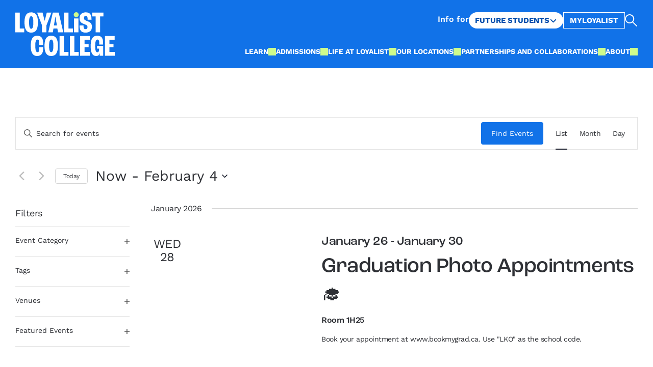

--- FILE ---
content_type: text/html; charset=UTF-8
request_url: https://loyalistcollege.com/events/?date=1616976000
body_size: 51353
content:
<!doctype html>
<html lang="en-US">
<head>
	<link rel="icon" href="/favicon.png" sizes="32x32" />
<link rel="icon" href="/favicon.png" sizes="any" />
<link rel="apple-touch-icon" href="/favicon.png" />
<link rel="mask-icon" href="/favicon.svg" />
<meta name="msapplication-TileImage" content="/favicon.png" />
<meta charset="utf-8"><script type="text/javascript">(window.NREUM||(NREUM={})).init={ajax:{deny_list:["bam.nr-data.net"]},feature_flags:["soft_nav"]};(window.NREUM||(NREUM={})).loader_config={licenseKey:"NRJS-46d509a65902fb304fd",applicationID:"1049498091",browserID:"1103358035"};;/*! For license information please see nr-loader-rum-1.308.0.min.js.LICENSE.txt */
(()=>{var e,t,r={163:(e,t,r)=>{"use strict";r.d(t,{j:()=>E});var n=r(384),i=r(1741);var a=r(2555);r(860).K7.genericEvents;const s="experimental.resources",o="register",c=e=>{if(!e||"string"!=typeof e)return!1;try{document.createDocumentFragment().querySelector(e)}catch{return!1}return!0};var d=r(2614),u=r(944),l=r(8122);const f="[data-nr-mask]",g=e=>(0,l.a)(e,(()=>{const e={feature_flags:[],experimental:{allow_registered_children:!1,resources:!1},mask_selector:"*",block_selector:"[data-nr-block]",mask_input_options:{color:!1,date:!1,"datetime-local":!1,email:!1,month:!1,number:!1,range:!1,search:!1,tel:!1,text:!1,time:!1,url:!1,week:!1,textarea:!1,select:!1,password:!0}};return{ajax:{deny_list:void 0,block_internal:!0,enabled:!0,autoStart:!0},api:{get allow_registered_children(){return e.feature_flags.includes(o)||e.experimental.allow_registered_children},set allow_registered_children(t){e.experimental.allow_registered_children=t},duplicate_registered_data:!1},browser_consent_mode:{enabled:!1},distributed_tracing:{enabled:void 0,exclude_newrelic_header:void 0,cors_use_newrelic_header:void 0,cors_use_tracecontext_headers:void 0,allowed_origins:void 0},get feature_flags(){return e.feature_flags},set feature_flags(t){e.feature_flags=t},generic_events:{enabled:!0,autoStart:!0},harvest:{interval:30},jserrors:{enabled:!0,autoStart:!0},logging:{enabled:!0,autoStart:!0},metrics:{enabled:!0,autoStart:!0},obfuscate:void 0,page_action:{enabled:!0},page_view_event:{enabled:!0,autoStart:!0},page_view_timing:{enabled:!0,autoStart:!0},performance:{capture_marks:!1,capture_measures:!1,capture_detail:!0,resources:{get enabled(){return e.feature_flags.includes(s)||e.experimental.resources},set enabled(t){e.experimental.resources=t},asset_types:[],first_party_domains:[],ignore_newrelic:!0}},privacy:{cookies_enabled:!0},proxy:{assets:void 0,beacon:void 0},session:{expiresMs:d.wk,inactiveMs:d.BB},session_replay:{autoStart:!0,enabled:!1,preload:!1,sampling_rate:10,error_sampling_rate:100,collect_fonts:!1,inline_images:!1,fix_stylesheets:!0,mask_all_inputs:!0,get mask_text_selector(){return e.mask_selector},set mask_text_selector(t){c(t)?e.mask_selector="".concat(t,",").concat(f):""===t||null===t?e.mask_selector=f:(0,u.R)(5,t)},get block_class(){return"nr-block"},get ignore_class(){return"nr-ignore"},get mask_text_class(){return"nr-mask"},get block_selector(){return e.block_selector},set block_selector(t){c(t)?e.block_selector+=",".concat(t):""!==t&&(0,u.R)(6,t)},get mask_input_options(){return e.mask_input_options},set mask_input_options(t){t&&"object"==typeof t?e.mask_input_options={...t,password:!0}:(0,u.R)(7,t)}},session_trace:{enabled:!0,autoStart:!0},soft_navigations:{enabled:!0,autoStart:!0},spa:{enabled:!0,autoStart:!0},ssl:void 0,user_actions:{enabled:!0,elementAttributes:["id","className","tagName","type"]}}})());var p=r(6154),m=r(9324);let h=0;const v={buildEnv:m.F3,distMethod:m.Xs,version:m.xv,originTime:p.WN},b={consented:!1},y={appMetadata:{},get consented(){return this.session?.state?.consent||b.consented},set consented(e){b.consented=e},customTransaction:void 0,denyList:void 0,disabled:!1,harvester:void 0,isolatedBacklog:!1,isRecording:!1,loaderType:void 0,maxBytes:3e4,obfuscator:void 0,onerror:void 0,ptid:void 0,releaseIds:{},session:void 0,timeKeeper:void 0,registeredEntities:[],jsAttributesMetadata:{bytes:0},get harvestCount(){return++h}},_=e=>{const t=(0,l.a)(e,y),r=Object.keys(v).reduce((e,t)=>(e[t]={value:v[t],writable:!1,configurable:!0,enumerable:!0},e),{});return Object.defineProperties(t,r)};var w=r(5701);const x=e=>{const t=e.startsWith("http");e+="/",r.p=t?e:"https://"+e};var R=r(7836),k=r(3241);const A={accountID:void 0,trustKey:void 0,agentID:void 0,licenseKey:void 0,applicationID:void 0,xpid:void 0},S=e=>(0,l.a)(e,A),T=new Set;function E(e,t={},r,s){let{init:o,info:c,loader_config:d,runtime:u={},exposed:l=!0}=t;if(!c){const e=(0,n.pV)();o=e.init,c=e.info,d=e.loader_config}e.init=g(o||{}),e.loader_config=S(d||{}),c.jsAttributes??={},p.bv&&(c.jsAttributes.isWorker=!0),e.info=(0,a.D)(c);const f=e.init,m=[c.beacon,c.errorBeacon];T.has(e.agentIdentifier)||(f.proxy.assets&&(x(f.proxy.assets),m.push(f.proxy.assets)),f.proxy.beacon&&m.push(f.proxy.beacon),e.beacons=[...m],function(e){const t=(0,n.pV)();Object.getOwnPropertyNames(i.W.prototype).forEach(r=>{const n=i.W.prototype[r];if("function"!=typeof n||"constructor"===n)return;let a=t[r];e[r]&&!1!==e.exposed&&"micro-agent"!==e.runtime?.loaderType&&(t[r]=(...t)=>{const n=e[r](...t);return a?a(...t):n})})}(e),(0,n.US)("activatedFeatures",w.B)),u.denyList=[...f.ajax.deny_list||[],...f.ajax.block_internal?m:[]],u.ptid=e.agentIdentifier,u.loaderType=r,e.runtime=_(u),T.has(e.agentIdentifier)||(e.ee=R.ee.get(e.agentIdentifier),e.exposed=l,(0,k.W)({agentIdentifier:e.agentIdentifier,drained:!!w.B?.[e.agentIdentifier],type:"lifecycle",name:"initialize",feature:void 0,data:e.config})),T.add(e.agentIdentifier)}},384:(e,t,r)=>{"use strict";r.d(t,{NT:()=>s,US:()=>u,Zm:()=>o,bQ:()=>d,dV:()=>c,pV:()=>l});var n=r(6154),i=r(1863),a=r(1910);const s={beacon:"bam.nr-data.net",errorBeacon:"bam.nr-data.net"};function o(){return n.gm.NREUM||(n.gm.NREUM={}),void 0===n.gm.newrelic&&(n.gm.newrelic=n.gm.NREUM),n.gm.NREUM}function c(){let e=o();return e.o||(e.o={ST:n.gm.setTimeout,SI:n.gm.setImmediate||n.gm.setInterval,CT:n.gm.clearTimeout,XHR:n.gm.XMLHttpRequest,REQ:n.gm.Request,EV:n.gm.Event,PR:n.gm.Promise,MO:n.gm.MutationObserver,FETCH:n.gm.fetch,WS:n.gm.WebSocket},(0,a.i)(...Object.values(e.o))),e}function d(e,t){let r=o();r.initializedAgents??={},t.initializedAt={ms:(0,i.t)(),date:new Date},r.initializedAgents[e]=t}function u(e,t){o()[e]=t}function l(){return function(){let e=o();const t=e.info||{};e.info={beacon:s.beacon,errorBeacon:s.errorBeacon,...t}}(),function(){let e=o();const t=e.init||{};e.init={...t}}(),c(),function(){let e=o();const t=e.loader_config||{};e.loader_config={...t}}(),o()}},782:(e,t,r)=>{"use strict";r.d(t,{T:()=>n});const n=r(860).K7.pageViewTiming},860:(e,t,r)=>{"use strict";r.d(t,{$J:()=>u,K7:()=>c,P3:()=>d,XX:()=>i,Yy:()=>o,df:()=>a,qY:()=>n,v4:()=>s});const n="events",i="jserrors",a="browser/blobs",s="rum",o="browser/logs",c={ajax:"ajax",genericEvents:"generic_events",jserrors:i,logging:"logging",metrics:"metrics",pageAction:"page_action",pageViewEvent:"page_view_event",pageViewTiming:"page_view_timing",sessionReplay:"session_replay",sessionTrace:"session_trace",softNav:"soft_navigations",spa:"spa"},d={[c.pageViewEvent]:1,[c.pageViewTiming]:2,[c.metrics]:3,[c.jserrors]:4,[c.spa]:5,[c.ajax]:6,[c.sessionTrace]:7,[c.softNav]:8,[c.sessionReplay]:9,[c.logging]:10,[c.genericEvents]:11},u={[c.pageViewEvent]:s,[c.pageViewTiming]:n,[c.ajax]:n,[c.spa]:n,[c.softNav]:n,[c.metrics]:i,[c.jserrors]:i,[c.sessionTrace]:a,[c.sessionReplay]:a,[c.logging]:o,[c.genericEvents]:"ins"}},944:(e,t,r)=>{"use strict";r.d(t,{R:()=>i});var n=r(3241);function i(e,t){"function"==typeof console.debug&&(console.debug("New Relic Warning: https://github.com/newrelic/newrelic-browser-agent/blob/main/docs/warning-codes.md#".concat(e),t),(0,n.W)({agentIdentifier:null,drained:null,type:"data",name:"warn",feature:"warn",data:{code:e,secondary:t}}))}},1687:(e,t,r)=>{"use strict";r.d(t,{Ak:()=>d,Ze:()=>f,x3:()=>u});var n=r(3241),i=r(7836),a=r(3606),s=r(860),o=r(2646);const c={};function d(e,t){const r={staged:!1,priority:s.P3[t]||0};l(e),c[e].get(t)||c[e].set(t,r)}function u(e,t){e&&c[e]&&(c[e].get(t)&&c[e].delete(t),p(e,t,!1),c[e].size&&g(e))}function l(e){if(!e)throw new Error("agentIdentifier required");c[e]||(c[e]=new Map)}function f(e="",t="feature",r=!1){if(l(e),!e||!c[e].get(t)||r)return p(e,t);c[e].get(t).staged=!0,g(e)}function g(e){const t=Array.from(c[e]);t.every(([e,t])=>t.staged)&&(t.sort((e,t)=>e[1].priority-t[1].priority),t.forEach(([t])=>{c[e].delete(t),p(e,t)}))}function p(e,t,r=!0){const s=e?i.ee.get(e):i.ee,c=a.i.handlers;if(!s.aborted&&s.backlog&&c){if((0,n.W)({agentIdentifier:e,type:"lifecycle",name:"drain",feature:t}),r){const e=s.backlog[t],r=c[t];if(r){for(let t=0;e&&t<e.length;++t)m(e[t],r);Object.entries(r).forEach(([e,t])=>{Object.values(t||{}).forEach(t=>{t[0]?.on&&t[0]?.context()instanceof o.y&&t[0].on(e,t[1])})})}}s.isolatedBacklog||delete c[t],s.backlog[t]=null,s.emit("drain-"+t,[])}}function m(e,t){var r=e[1];Object.values(t[r]||{}).forEach(t=>{var r=e[0];if(t[0]===r){var n=t[1],i=e[3],a=e[2];n.apply(i,a)}})}},1738:(e,t,r)=>{"use strict";r.d(t,{U:()=>g,Y:()=>f});var n=r(3241),i=r(9908),a=r(1863),s=r(944),o=r(5701),c=r(3969),d=r(8362),u=r(860),l=r(4261);function f(e,t,r,a){const f=a||r;!f||f[e]&&f[e]!==d.d.prototype[e]||(f[e]=function(){(0,i.p)(c.xV,["API/"+e+"/called"],void 0,u.K7.metrics,r.ee),(0,n.W)({agentIdentifier:r.agentIdentifier,drained:!!o.B?.[r.agentIdentifier],type:"data",name:"api",feature:l.Pl+e,data:{}});try{return t.apply(this,arguments)}catch(e){(0,s.R)(23,e)}})}function g(e,t,r,n,s){const o=e.info;null===r?delete o.jsAttributes[t]:o.jsAttributes[t]=r,(s||null===r)&&(0,i.p)(l.Pl+n,[(0,a.t)(),t,r],void 0,"session",e.ee)}},1741:(e,t,r)=>{"use strict";r.d(t,{W:()=>a});var n=r(944),i=r(4261);class a{#e(e,...t){if(this[e]!==a.prototype[e])return this[e](...t);(0,n.R)(35,e)}addPageAction(e,t){return this.#e(i.hG,e,t)}register(e){return this.#e(i.eY,e)}recordCustomEvent(e,t){return this.#e(i.fF,e,t)}setPageViewName(e,t){return this.#e(i.Fw,e,t)}setCustomAttribute(e,t,r){return this.#e(i.cD,e,t,r)}noticeError(e,t){return this.#e(i.o5,e,t)}setUserId(e,t=!1){return this.#e(i.Dl,e,t)}setApplicationVersion(e){return this.#e(i.nb,e)}setErrorHandler(e){return this.#e(i.bt,e)}addRelease(e,t){return this.#e(i.k6,e,t)}log(e,t){return this.#e(i.$9,e,t)}start(){return this.#e(i.d3)}finished(e){return this.#e(i.BL,e)}recordReplay(){return this.#e(i.CH)}pauseReplay(){return this.#e(i.Tb)}addToTrace(e){return this.#e(i.U2,e)}setCurrentRouteName(e){return this.#e(i.PA,e)}interaction(e){return this.#e(i.dT,e)}wrapLogger(e,t,r){return this.#e(i.Wb,e,t,r)}measure(e,t){return this.#e(i.V1,e,t)}consent(e){return this.#e(i.Pv,e)}}},1863:(e,t,r)=>{"use strict";function n(){return Math.floor(performance.now())}r.d(t,{t:()=>n})},1910:(e,t,r)=>{"use strict";r.d(t,{i:()=>a});var n=r(944);const i=new Map;function a(...e){return e.every(e=>{if(i.has(e))return i.get(e);const t="function"==typeof e?e.toString():"",r=t.includes("[native code]"),a=t.includes("nrWrapper");return r||a||(0,n.R)(64,e?.name||t),i.set(e,r),r})}},2555:(e,t,r)=>{"use strict";r.d(t,{D:()=>o,f:()=>s});var n=r(384),i=r(8122);const a={beacon:n.NT.beacon,errorBeacon:n.NT.errorBeacon,licenseKey:void 0,applicationID:void 0,sa:void 0,queueTime:void 0,applicationTime:void 0,ttGuid:void 0,user:void 0,account:void 0,product:void 0,extra:void 0,jsAttributes:{},userAttributes:void 0,atts:void 0,transactionName:void 0,tNamePlain:void 0};function s(e){try{return!!e.licenseKey&&!!e.errorBeacon&&!!e.applicationID}catch(e){return!1}}const o=e=>(0,i.a)(e,a)},2614:(e,t,r)=>{"use strict";r.d(t,{BB:()=>s,H3:()=>n,g:()=>d,iL:()=>c,tS:()=>o,uh:()=>i,wk:()=>a});const n="NRBA",i="SESSION",a=144e5,s=18e5,o={STARTED:"session-started",PAUSE:"session-pause",RESET:"session-reset",RESUME:"session-resume",UPDATE:"session-update"},c={SAME_TAB:"same-tab",CROSS_TAB:"cross-tab"},d={OFF:0,FULL:1,ERROR:2}},2646:(e,t,r)=>{"use strict";r.d(t,{y:()=>n});class n{constructor(e){this.contextId=e}}},2843:(e,t,r)=>{"use strict";r.d(t,{G:()=>a,u:()=>i});var n=r(3878);function i(e,t=!1,r,i){(0,n.DD)("visibilitychange",function(){if(t)return void("hidden"===document.visibilityState&&e());e(document.visibilityState)},r,i)}function a(e,t,r){(0,n.sp)("pagehide",e,t,r)}},3241:(e,t,r)=>{"use strict";r.d(t,{W:()=>a});var n=r(6154);const i="newrelic";function a(e={}){try{n.gm.dispatchEvent(new CustomEvent(i,{detail:e}))}catch(e){}}},3606:(e,t,r)=>{"use strict";r.d(t,{i:()=>a});var n=r(9908);a.on=s;var i=a.handlers={};function a(e,t,r,a){s(a||n.d,i,e,t,r)}function s(e,t,r,i,a){a||(a="feature"),e||(e=n.d);var s=t[a]=t[a]||{};(s[r]=s[r]||[]).push([e,i])}},3878:(e,t,r)=>{"use strict";function n(e,t){return{capture:e,passive:!1,signal:t}}function i(e,t,r=!1,i){window.addEventListener(e,t,n(r,i))}function a(e,t,r=!1,i){document.addEventListener(e,t,n(r,i))}r.d(t,{DD:()=>a,jT:()=>n,sp:()=>i})},3969:(e,t,r)=>{"use strict";r.d(t,{TZ:()=>n,XG:()=>o,rs:()=>i,xV:()=>s,z_:()=>a});const n=r(860).K7.metrics,i="sm",a="cm",s="storeSupportabilityMetrics",o="storeEventMetrics"},4234:(e,t,r)=>{"use strict";r.d(t,{W:()=>a});var n=r(7836),i=r(1687);class a{constructor(e,t){this.agentIdentifier=e,this.ee=n.ee.get(e),this.featureName=t,this.blocked=!1}deregisterDrain(){(0,i.x3)(this.agentIdentifier,this.featureName)}}},4261:(e,t,r)=>{"use strict";r.d(t,{$9:()=>d,BL:()=>o,CH:()=>g,Dl:()=>_,Fw:()=>y,PA:()=>h,Pl:()=>n,Pv:()=>k,Tb:()=>l,U2:()=>a,V1:()=>R,Wb:()=>x,bt:()=>b,cD:()=>v,d3:()=>w,dT:()=>c,eY:()=>p,fF:()=>f,hG:()=>i,k6:()=>s,nb:()=>m,o5:()=>u});const n="api-",i="addPageAction",a="addToTrace",s="addRelease",o="finished",c="interaction",d="log",u="noticeError",l="pauseReplay",f="recordCustomEvent",g="recordReplay",p="register",m="setApplicationVersion",h="setCurrentRouteName",v="setCustomAttribute",b="setErrorHandler",y="setPageViewName",_="setUserId",w="start",x="wrapLogger",R="measure",k="consent"},5289:(e,t,r)=>{"use strict";r.d(t,{GG:()=>s,Qr:()=>c,sB:()=>o});var n=r(3878),i=r(6389);function a(){return"undefined"==typeof document||"complete"===document.readyState}function s(e,t){if(a())return e();const r=(0,i.J)(e),s=setInterval(()=>{a()&&(clearInterval(s),r())},500);(0,n.sp)("load",r,t)}function o(e){if(a())return e();(0,n.DD)("DOMContentLoaded",e)}function c(e){if(a())return e();(0,n.sp)("popstate",e)}},5607:(e,t,r)=>{"use strict";r.d(t,{W:()=>n});const n=(0,r(9566).bz)()},5701:(e,t,r)=>{"use strict";r.d(t,{B:()=>a,t:()=>s});var n=r(3241);const i=new Set,a={};function s(e,t){const r=t.agentIdentifier;a[r]??={},e&&"object"==typeof e&&(i.has(r)||(t.ee.emit("rumresp",[e]),a[r]=e,i.add(r),(0,n.W)({agentIdentifier:r,loaded:!0,drained:!0,type:"lifecycle",name:"load",feature:void 0,data:e})))}},6154:(e,t,r)=>{"use strict";r.d(t,{OF:()=>c,RI:()=>i,WN:()=>u,bv:()=>a,eN:()=>l,gm:()=>s,mw:()=>o,sb:()=>d});var n=r(1863);const i="undefined"!=typeof window&&!!window.document,a="undefined"!=typeof WorkerGlobalScope&&("undefined"!=typeof self&&self instanceof WorkerGlobalScope&&self.navigator instanceof WorkerNavigator||"undefined"!=typeof globalThis&&globalThis instanceof WorkerGlobalScope&&globalThis.navigator instanceof WorkerNavigator),s=i?window:"undefined"!=typeof WorkerGlobalScope&&("undefined"!=typeof self&&self instanceof WorkerGlobalScope&&self||"undefined"!=typeof globalThis&&globalThis instanceof WorkerGlobalScope&&globalThis),o=Boolean("hidden"===s?.document?.visibilityState),c=/iPad|iPhone|iPod/.test(s.navigator?.userAgent),d=c&&"undefined"==typeof SharedWorker,u=((()=>{const e=s.navigator?.userAgent?.match(/Firefox[/\s](\d+\.\d+)/);Array.isArray(e)&&e.length>=2&&e[1]})(),Date.now()-(0,n.t)()),l=()=>"undefined"!=typeof PerformanceNavigationTiming&&s?.performance?.getEntriesByType("navigation")?.[0]?.responseStart},6389:(e,t,r)=>{"use strict";function n(e,t=500,r={}){const n=r?.leading||!1;let i;return(...r)=>{n&&void 0===i&&(e.apply(this,r),i=setTimeout(()=>{i=clearTimeout(i)},t)),n||(clearTimeout(i),i=setTimeout(()=>{e.apply(this,r)},t))}}function i(e){let t=!1;return(...r)=>{t||(t=!0,e.apply(this,r))}}r.d(t,{J:()=>i,s:()=>n})},6630:(e,t,r)=>{"use strict";r.d(t,{T:()=>n});const n=r(860).K7.pageViewEvent},7699:(e,t,r)=>{"use strict";r.d(t,{It:()=>a,KC:()=>o,No:()=>i,qh:()=>s});var n=r(860);const i=16e3,a=1e6,s="SESSION_ERROR",o={[n.K7.logging]:!0,[n.K7.genericEvents]:!1,[n.K7.jserrors]:!1,[n.K7.ajax]:!1}},7836:(e,t,r)=>{"use strict";r.d(t,{P:()=>o,ee:()=>c});var n=r(384),i=r(8990),a=r(2646),s=r(5607);const o="nr@context:".concat(s.W),c=function e(t,r){var n={},s={},u={},l=!1;try{l=16===r.length&&d.initializedAgents?.[r]?.runtime.isolatedBacklog}catch(e){}var f={on:p,addEventListener:p,removeEventListener:function(e,t){var r=n[e];if(!r)return;for(var i=0;i<r.length;i++)r[i]===t&&r.splice(i,1)},emit:function(e,r,n,i,a){!1!==a&&(a=!0);if(c.aborted&&!i)return;t&&a&&t.emit(e,r,n);var o=g(n);m(e).forEach(e=>{e.apply(o,r)});var d=v()[s[e]];d&&d.push([f,e,r,o]);return o},get:h,listeners:m,context:g,buffer:function(e,t){const r=v();if(t=t||"feature",f.aborted)return;Object.entries(e||{}).forEach(([e,n])=>{s[n]=t,t in r||(r[t]=[])})},abort:function(){f._aborted=!0,Object.keys(f.backlog).forEach(e=>{delete f.backlog[e]})},isBuffering:function(e){return!!v()[s[e]]},debugId:r,backlog:l?{}:t&&"object"==typeof t.backlog?t.backlog:{},isolatedBacklog:l};return Object.defineProperty(f,"aborted",{get:()=>{let e=f._aborted||!1;return e||(t&&(e=t.aborted),e)}}),f;function g(e){return e&&e instanceof a.y?e:e?(0,i.I)(e,o,()=>new a.y(o)):new a.y(o)}function p(e,t){n[e]=m(e).concat(t)}function m(e){return n[e]||[]}function h(t){return u[t]=u[t]||e(f,t)}function v(){return f.backlog}}(void 0,"globalEE"),d=(0,n.Zm)();d.ee||(d.ee=c)},8122:(e,t,r)=>{"use strict";r.d(t,{a:()=>i});var n=r(944);function i(e,t){try{if(!e||"object"!=typeof e)return(0,n.R)(3);if(!t||"object"!=typeof t)return(0,n.R)(4);const r=Object.create(Object.getPrototypeOf(t),Object.getOwnPropertyDescriptors(t)),a=0===Object.keys(r).length?e:r;for(let s in a)if(void 0!==e[s])try{if(null===e[s]){r[s]=null;continue}Array.isArray(e[s])&&Array.isArray(t[s])?r[s]=Array.from(new Set([...e[s],...t[s]])):"object"==typeof e[s]&&"object"==typeof t[s]?r[s]=i(e[s],t[s]):r[s]=e[s]}catch(e){r[s]||(0,n.R)(1,e)}return r}catch(e){(0,n.R)(2,e)}}},8362:(e,t,r)=>{"use strict";r.d(t,{d:()=>a});var n=r(9566),i=r(1741);class a extends i.W{agentIdentifier=(0,n.LA)(16)}},8374:(e,t,r)=>{r.nc=(()=>{try{return document?.currentScript?.nonce}catch(e){}return""})()},8990:(e,t,r)=>{"use strict";r.d(t,{I:()=>i});var n=Object.prototype.hasOwnProperty;function i(e,t,r){if(n.call(e,t))return e[t];var i=r();if(Object.defineProperty&&Object.keys)try{return Object.defineProperty(e,t,{value:i,writable:!0,enumerable:!1}),i}catch(e){}return e[t]=i,i}},9324:(e,t,r)=>{"use strict";r.d(t,{F3:()=>i,Xs:()=>a,xv:()=>n});const n="1.308.0",i="PROD",a="CDN"},9566:(e,t,r)=>{"use strict";r.d(t,{LA:()=>o,bz:()=>s});var n=r(6154);const i="xxxxxxxx-xxxx-4xxx-yxxx-xxxxxxxxxxxx";function a(e,t){return e?15&e[t]:16*Math.random()|0}function s(){const e=n.gm?.crypto||n.gm?.msCrypto;let t,r=0;return e&&e.getRandomValues&&(t=e.getRandomValues(new Uint8Array(30))),i.split("").map(e=>"x"===e?a(t,r++).toString(16):"y"===e?(3&a()|8).toString(16):e).join("")}function o(e){const t=n.gm?.crypto||n.gm?.msCrypto;let r,i=0;t&&t.getRandomValues&&(r=t.getRandomValues(new Uint8Array(e)));const s=[];for(var o=0;o<e;o++)s.push(a(r,i++).toString(16));return s.join("")}},9908:(e,t,r)=>{"use strict";r.d(t,{d:()=>n,p:()=>i});var n=r(7836).ee.get("handle");function i(e,t,r,i,a){a?(a.buffer([e],i),a.emit(e,t,r)):(n.buffer([e],i),n.emit(e,t,r))}}},n={};function i(e){var t=n[e];if(void 0!==t)return t.exports;var a=n[e]={exports:{}};return r[e](a,a.exports,i),a.exports}i.m=r,i.d=(e,t)=>{for(var r in t)i.o(t,r)&&!i.o(e,r)&&Object.defineProperty(e,r,{enumerable:!0,get:t[r]})},i.f={},i.e=e=>Promise.all(Object.keys(i.f).reduce((t,r)=>(i.f[r](e,t),t),[])),i.u=e=>"nr-rum-1.308.0.min.js",i.o=(e,t)=>Object.prototype.hasOwnProperty.call(e,t),e={},t="NRBA-1.308.0.PROD:",i.l=(r,n,a,s)=>{if(e[r])e[r].push(n);else{var o,c;if(void 0!==a)for(var d=document.getElementsByTagName("script"),u=0;u<d.length;u++){var l=d[u];if(l.getAttribute("src")==r||l.getAttribute("data-webpack")==t+a){o=l;break}}if(!o){c=!0;var f={296:"sha512-+MIMDsOcckGXa1EdWHqFNv7P+JUkd5kQwCBr3KE6uCvnsBNUrdSt4a/3/L4j4TxtnaMNjHpza2/erNQbpacJQA=="};(o=document.createElement("script")).charset="utf-8",i.nc&&o.setAttribute("nonce",i.nc),o.setAttribute("data-webpack",t+a),o.src=r,0!==o.src.indexOf(window.location.origin+"/")&&(o.crossOrigin="anonymous"),f[s]&&(o.integrity=f[s])}e[r]=[n];var g=(t,n)=>{o.onerror=o.onload=null,clearTimeout(p);var i=e[r];if(delete e[r],o.parentNode&&o.parentNode.removeChild(o),i&&i.forEach(e=>e(n)),t)return t(n)},p=setTimeout(g.bind(null,void 0,{type:"timeout",target:o}),12e4);o.onerror=g.bind(null,o.onerror),o.onload=g.bind(null,o.onload),c&&document.head.appendChild(o)}},i.r=e=>{"undefined"!=typeof Symbol&&Symbol.toStringTag&&Object.defineProperty(e,Symbol.toStringTag,{value:"Module"}),Object.defineProperty(e,"__esModule",{value:!0})},i.p="https://js-agent.newrelic.com/",(()=>{var e={374:0,840:0};i.f.j=(t,r)=>{var n=i.o(e,t)?e[t]:void 0;if(0!==n)if(n)r.push(n[2]);else{var a=new Promise((r,i)=>n=e[t]=[r,i]);r.push(n[2]=a);var s=i.p+i.u(t),o=new Error;i.l(s,r=>{if(i.o(e,t)&&(0!==(n=e[t])&&(e[t]=void 0),n)){var a=r&&("load"===r.type?"missing":r.type),s=r&&r.target&&r.target.src;o.message="Loading chunk "+t+" failed: ("+a+": "+s+")",o.name="ChunkLoadError",o.type=a,o.request=s,n[1](o)}},"chunk-"+t,t)}};var t=(t,r)=>{var n,a,[s,o,c]=r,d=0;if(s.some(t=>0!==e[t])){for(n in o)i.o(o,n)&&(i.m[n]=o[n]);if(c)c(i)}for(t&&t(r);d<s.length;d++)a=s[d],i.o(e,a)&&e[a]&&e[a][0](),e[a]=0},r=self["webpackChunk:NRBA-1.308.0.PROD"]=self["webpackChunk:NRBA-1.308.0.PROD"]||[];r.forEach(t.bind(null,0)),r.push=t.bind(null,r.push.bind(r))})(),(()=>{"use strict";i(8374);var e=i(8362),t=i(860);const r=Object.values(t.K7);var n=i(163);var a=i(9908),s=i(1863),o=i(4261),c=i(1738);var d=i(1687),u=i(4234),l=i(5289),f=i(6154),g=i(944),p=i(384);const m=e=>f.RI&&!0===e?.privacy.cookies_enabled;function h(e){return!!(0,p.dV)().o.MO&&m(e)&&!0===e?.session_trace.enabled}var v=i(6389),b=i(7699);class y extends u.W{constructor(e,t){super(e.agentIdentifier,t),this.agentRef=e,this.abortHandler=void 0,this.featAggregate=void 0,this.loadedSuccessfully=void 0,this.onAggregateImported=new Promise(e=>{this.loadedSuccessfully=e}),this.deferred=Promise.resolve(),!1===e.init[this.featureName].autoStart?this.deferred=new Promise((t,r)=>{this.ee.on("manual-start-all",(0,v.J)(()=>{(0,d.Ak)(e.agentIdentifier,this.featureName),t()}))}):(0,d.Ak)(e.agentIdentifier,t)}importAggregator(e,t,r={}){if(this.featAggregate)return;const n=async()=>{let n;await this.deferred;try{if(m(e.init)){const{setupAgentSession:t}=await i.e(296).then(i.bind(i,3305));n=t(e)}}catch(e){(0,g.R)(20,e),this.ee.emit("internal-error",[e]),(0,a.p)(b.qh,[e],void 0,this.featureName,this.ee)}try{if(!this.#t(this.featureName,n,e.init))return(0,d.Ze)(this.agentIdentifier,this.featureName),void this.loadedSuccessfully(!1);const{Aggregate:i}=await t();this.featAggregate=new i(e,r),e.runtime.harvester.initializedAggregates.push(this.featAggregate),this.loadedSuccessfully(!0)}catch(e){(0,g.R)(34,e),this.abortHandler?.(),(0,d.Ze)(this.agentIdentifier,this.featureName,!0),this.loadedSuccessfully(!1),this.ee&&this.ee.abort()}};f.RI?(0,l.GG)(()=>n(),!0):n()}#t(e,r,n){if(this.blocked)return!1;switch(e){case t.K7.sessionReplay:return h(n)&&!!r;case t.K7.sessionTrace:return!!r;default:return!0}}}var _=i(6630),w=i(2614),x=i(3241);class R extends y{static featureName=_.T;constructor(e){var t;super(e,_.T),this.setupInspectionEvents(e.agentIdentifier),t=e,(0,c.Y)(o.Fw,function(e,r){"string"==typeof e&&("/"!==e.charAt(0)&&(e="/"+e),t.runtime.customTransaction=(r||"http://custom.transaction")+e,(0,a.p)(o.Pl+o.Fw,[(0,s.t)()],void 0,void 0,t.ee))},t),this.importAggregator(e,()=>i.e(296).then(i.bind(i,3943)))}setupInspectionEvents(e){const t=(t,r)=>{t&&(0,x.W)({agentIdentifier:e,timeStamp:t.timeStamp,loaded:"complete"===t.target.readyState,type:"window",name:r,data:t.target.location+""})};(0,l.sB)(e=>{t(e,"DOMContentLoaded")}),(0,l.GG)(e=>{t(e,"load")}),(0,l.Qr)(e=>{t(e,"navigate")}),this.ee.on(w.tS.UPDATE,(t,r)=>{(0,x.W)({agentIdentifier:e,type:"lifecycle",name:"session",data:r})})}}class k extends e.d{constructor(e){var t;(super(),f.gm)?(this.features={},(0,p.bQ)(this.agentIdentifier,this),this.desiredFeatures=new Set(e.features||[]),this.desiredFeatures.add(R),(0,n.j)(this,e,e.loaderType||"agent"),t=this,(0,c.Y)(o.cD,function(e,r,n=!1){if("string"==typeof e){if(["string","number","boolean"].includes(typeof r)||null===r)return(0,c.U)(t,e,r,o.cD,n);(0,g.R)(40,typeof r)}else(0,g.R)(39,typeof e)},t),function(e){(0,c.Y)(o.Dl,function(t,r=!1){if("string"!=typeof t&&null!==t)return void(0,g.R)(41,typeof t);const n=e.info.jsAttributes["enduser.id"];r&&null!=n&&n!==t?(0,a.p)(o.Pl+"setUserIdAndResetSession",[t],void 0,"session",e.ee):(0,c.U)(e,"enduser.id",t,o.Dl,!0)},e)}(this),function(e){(0,c.Y)(o.nb,function(t){if("string"==typeof t||null===t)return(0,c.U)(e,"application.version",t,o.nb,!1);(0,g.R)(42,typeof t)},e)}(this),function(e){(0,c.Y)(o.d3,function(){e.ee.emit("manual-start-all")},e)}(this),function(e){(0,c.Y)(o.Pv,function(t=!0){if("boolean"==typeof t){if((0,a.p)(o.Pl+o.Pv,[t],void 0,"session",e.ee),e.runtime.consented=t,t){const t=e.features.page_view_event;t.onAggregateImported.then(e=>{const r=t.featAggregate;e&&!r.sentRum&&r.sendRum()})}}else(0,g.R)(65,typeof t)},e)}(this),this.run()):(0,g.R)(21)}get config(){return{info:this.info,init:this.init,loader_config:this.loader_config,runtime:this.runtime}}get api(){return this}run(){try{const e=function(e){const t={};return r.forEach(r=>{t[r]=!!e[r]?.enabled}),t}(this.init),n=[...this.desiredFeatures];n.sort((e,r)=>t.P3[e.featureName]-t.P3[r.featureName]),n.forEach(r=>{if(!e[r.featureName]&&r.featureName!==t.K7.pageViewEvent)return;if(r.featureName===t.K7.spa)return void(0,g.R)(67);const n=function(e){switch(e){case t.K7.ajax:return[t.K7.jserrors];case t.K7.sessionTrace:return[t.K7.ajax,t.K7.pageViewEvent];case t.K7.sessionReplay:return[t.K7.sessionTrace];case t.K7.pageViewTiming:return[t.K7.pageViewEvent];default:return[]}}(r.featureName).filter(e=>!(e in this.features));n.length>0&&(0,g.R)(36,{targetFeature:r.featureName,missingDependencies:n}),this.features[r.featureName]=new r(this)})}catch(e){(0,g.R)(22,e);for(const e in this.features)this.features[e].abortHandler?.();const t=(0,p.Zm)();delete t.initializedAgents[this.agentIdentifier]?.features,delete this.sharedAggregator;return t.ee.get(this.agentIdentifier).abort(),!1}}}var A=i(2843),S=i(782);class T extends y{static featureName=S.T;constructor(e){super(e,S.T),f.RI&&((0,A.u)(()=>(0,a.p)("docHidden",[(0,s.t)()],void 0,S.T,this.ee),!0),(0,A.G)(()=>(0,a.p)("winPagehide",[(0,s.t)()],void 0,S.T,this.ee)),this.importAggregator(e,()=>i.e(296).then(i.bind(i,2117))))}}var E=i(3969);class I extends y{static featureName=E.TZ;constructor(e){super(e,E.TZ),f.RI&&document.addEventListener("securitypolicyviolation",e=>{(0,a.p)(E.xV,["Generic/CSPViolation/Detected"],void 0,this.featureName,this.ee)}),this.importAggregator(e,()=>i.e(296).then(i.bind(i,9623)))}}new k({features:[R,T,I],loaderType:"lite"})})()})();</script>
<meta name="viewport" content="width=device-width, initial-scale=1.0, shrink-to-fit=no">
<link rel='stylesheet' id='tribe-events-views-v2-bootstrap-datepicker-styles-css' href='https://loyalistcollege.com/app/plugins/the-events-calendar/vendor/bootstrap-datepicker/css/bootstrap-datepicker.standalone.min.css?ver=6.15.0.1' type='text/css' media='all' />
<link rel='stylesheet' id='tec-variables-skeleton-css' href='https://loyalistcollege.com/app/plugins/the-events-calendar/common/build/css/variables-skeleton.css?ver=6.9.0.1' type='text/css' media='all' />
<link rel='stylesheet' id='tribe-common-skeleton-style-css' href='https://loyalistcollege.com/app/plugins/the-events-calendar/common/build/css/common-skeleton.css?ver=6.9.0.1' type='text/css' media='all' />
<link rel='stylesheet' id='tribe-tooltipster-css-css' href='https://loyalistcollege.com/app/plugins/the-events-calendar/common/vendor/tooltipster/tooltipster.bundle.min.css?ver=6.9.0.1' type='text/css' media='all' />
<link rel='stylesheet' id='tribe-events-views-v2-skeleton-css' href='https://loyalistcollege.com/app/plugins/the-events-calendar/build/css/views-skeleton.css?ver=6.15.0.1' type='text/css' media='all' />
<link rel='stylesheet' id='tec-variables-full-css' href='https://loyalistcollege.com/app/plugins/the-events-calendar/common/build/css/variables-full.css?ver=6.9.0.1' type='text/css' media='all' />
<link rel='stylesheet' id='tribe-common-full-style-css' href='https://loyalistcollege.com/app/plugins/the-events-calendar/common/build/css/common-full.css?ver=6.9.0.1' type='text/css' media='all' />
<link rel='stylesheet' id='tribe-events-views-v2-full-css' href='https://loyalistcollege.com/app/plugins/the-events-calendar/build/css/views-full.css?ver=6.15.0.1' type='text/css' media='all' />
<link rel='stylesheet' id='tribe-events-views-v2-print-css' href='https://loyalistcollege.com/app/plugins/the-events-calendar/build/css/views-print.css?ver=6.15.0.1' type='text/css' media='print' />
<link rel='stylesheet' id='tribe-events-filterbar-views-v2-print-css' href='https://loyalistcollege.com/app/plugins/the-events-calendar-filterbar/src/resources/css/views-print.min.css?ver=5.6.0' type='text/css' media='print' />
<link rel='stylesheet' id='tribe-events-pro-views-v2-print-css' href='https://loyalistcollege.com/app/plugins/events-calendar-pro/build/css/views-print.css?ver=7.7.0' type='text/css' media='print' />
<meta name='robots' content='index, follow, max-image-preview:large, max-snippet:-1, max-video-preview:-1' />
	<style>img:is([sizes="auto" i], [sizes^="auto," i]) { contain-intrinsic-size: 3000px 1500px }</style>
	
	<!-- This site is optimized with the Yoast SEO plugin v26.2 - https://yoast.com/wordpress/plugins/seo/ -->
	<title>Events from August 23, 2024 &#8211; September 3, 2024 &#8211; Loyalist College</title>
	<link rel="canonical" href="https://loyalistcollege.com/events/" />
	<link rel="next" href="https://loyalistcollege.com/events/page/2/" />
	<meta property="og:locale" content="en_US" />
	<meta property="og:type" content="website" />
	<meta property="og:title" content="Events Archive - Loyalist College" />
	<meta property="og:url" content="https://loyalistcollege.com/events/" />
	<meta property="og:site_name" content="Loyalist College" />
	<meta name="twitter:card" content="summary_large_image" />
	<script type="application/ld+json" class="yoast-schema-graph">{"@context":"https://schema.org","@graph":[{"@type":"CollectionPage","@id":"https://loyalistcollege.com/events/","url":"https://loyalistcollege.com/events/","name":"Events Archive - Loyalist College","isPartOf":{"@id":"https://loyalistcollege.com/#website"},"breadcrumb":{"@id":"https://loyalistcollege.com/events/#breadcrumb"},"inLanguage":"en-US"},{"@type":"BreadcrumbList","@id":"https://loyalistcollege.com/events/#breadcrumb","itemListElement":[{"@type":"ListItem","position":1,"name":"Home","item":"https://loyalistcollege.com/"},{"@type":"ListItem","position":2,"name":"Events"}]},{"@type":"WebSite","@id":"https://loyalistcollege.com/#website","url":"https://loyalistcollege.com/","name":"Loyalist College","description":"","potentialAction":[{"@type":"SearchAction","target":{"@type":"EntryPoint","urlTemplate":"https://loyalistcollege.com/?s={search_term_string}"},"query-input":{"@type":"PropertyValueSpecification","valueRequired":true,"valueName":"search_term_string"}}],"inLanguage":"en-US"}]}</script>
	<!-- / Yoast SEO plugin. -->


<link rel='dns-prefetch' href='//loyalistcollege.com' />
<link rel='dns-prefetch' href='//cdn.jsdelivr.net' />
<link rel='dns-prefetch' href='//unpkg.com' />
<link rel='dns-prefetch' href='//use.typekit.net' />
<link rel="alternate" type="application/rss+xml" title="Loyalist College &raquo; Events Feed" href="https://loyalistcollege.com/events/feed/" />
<link rel='stylesheet' id='tribe-select2-css-css' href='https://loyalistcollege.com/app/plugins/the-events-calendar/common/vendor/tribe-selectWoo/dist/css/selectWoo.min.css?ver=6.9.0.1' type='text/css' media='all' />
<link rel='stylesheet' id='tribe-events-custom-jquery-styles-css' href='https://loyalistcollege.com/app/plugins/the-events-calendar/vendor/jquery/smoothness/jquery-ui-1.8.23.custom.css?ver=6.15.0.1' type='text/css' media='all' />
<link rel='stylesheet' id='tribe-events-filterbar-views-v2-1-filter-bar-skeleton-css' href='https://loyalistcollege.com/app/plugins/the-events-calendar-filterbar/src/resources/css/views-filter-bar-skeleton.min.css?ver=5.6.0' type='text/css' media='all' />
<link rel='stylesheet' id='tribe-events-filterbar-views-v2-1-filter-bar-full-css' href='https://loyalistcollege.com/app/plugins/the-events-calendar-filterbar/src/resources/css/views-filter-bar-full.min.css?ver=5.6.0' type='text/css' media='all' />
<link rel='stylesheet' id='tribe-events-virtual-skeleton-css' href='https://loyalistcollege.com/app/plugins/events-calendar-pro/build/css/events-virtual-skeleton.css?ver=7.7.0' type='text/css' media='all' />
<link rel='stylesheet' id='tribe-events-virtual-full-css' href='https://loyalistcollege.com/app/plugins/events-calendar-pro/build/css/events-virtual-full.css?ver=7.7.0' type='text/css' media='all' />
<link rel='stylesheet' id='tec-events-pro-single-css' href='https://loyalistcollege.com/app/plugins/events-calendar-pro/build/css/events-single.css?ver=7.7.0' type='text/css' media='all' />
<link rel='stylesheet' id='tribe-events-pro-mini-calendar-block-styles-css' href='https://loyalistcollege.com/app/plugins/events-calendar-pro/build/css/tribe-events-pro-mini-calendar-block.css?ver=7.7.0' type='text/css' media='all' />
<link rel='stylesheet' id='wp-block-library-css' href='https://loyalistcollege.com/wp-includes/css/dist/block-library/style.min.css?ver=6.8.3' type='text/css' media='all' />
<link rel='stylesheet' id='loc-block-accordion-content-style-css' href='https://loyalistcollege.com/app/plugins/_block-accordion-with-content/build/styles/style.min.css?ver=1.0.0' type='text/css' media='all' />
<link rel='stylesheet' id='loc-block-accordion-links-style-css' href='https://loyalistcollege.com/app/plugins/_block-accordion/build/styles/style.min.css?ver=1.0.0' type='text/css' media='all' />
<style id='loc-block-card-slider-style-inline-css' type='text/css'>
.loc-card-slider{--swiper-pagination-color:var(--wp--preset--color--primary-000);--swiper-pagination-progressbar-bg-color:var(--wp--preset--color--neutral-300);--swiper-pagination-progressbar-size:2px;padding:2rem 0;display:flex;flex-direction:column;gap:2rem;position:relative}.loc-card-slider__title{margin-bottom:0}.loc-card-slider__cards-wrapper{width:100%}.loc-card-slider__card{display:flex;flex-direction:column;width:100%}.loc-card-slider__card__image__wrapper{overflow:hidden}.loc-card-slider__card__image__wrapper img{aspect-ratio:1/1;width:100%;border-radius:100%;object-fit:cover}.loc-card-slider__card__description{margin-top:1rem;font-size:.875rem;line-height:130%;color:var(--wp--preset--color--neutral-000)}.loc-card-slider .swiper-nav{display:flex;gap:.75rem;margin-bottom:2rem}@media (max-width:991.98px){.loc-card-slider .swiper-nav{display:none}}.loc-card-slider .swiper-controls{margin-top:1.5rem}.loc-card-slider__controls{width:2.5rem;height:2.5rem;border-radius:100%;background-color:var(--wp--preset--color--primary-000);border:none;display:flex;align-items:center;justify-content:center;cursor:pointer}.loc-card-slider__controls::after{content:"";background-color:var(--wp--preset--color--neutral-200);mask:url(/app/plugins/_block-card-slider/build/styles/../images/svg/btn-arrow.svg) no-repeat center;width:100%;height:100%}.loc-card-slider__controls:hover{background-color:var(--wp--preset--color--secondary-000)}.loc-card-slider__controls--previous::after{transform:rotate(180deg)}.loc-card-slider .swiper-slide{height:auto}.loc-card-slider__pagination{position:relative!important;top:auto!important;left:0!important}@media (min-width:992px){.loc-card-slider{gap:1.5rem}.loc-card-slider__card__description{margin-top:1.75rem}.loc-card-slider .swiper-controls{margin-top:1rem}.loc-card-slider__pagination{position:relative!important;top:0!important;left:0!important}}
</style>
<style id='loc-block-carousel-cta-cards-style-inline-css' type='text/css'>
.loc-carousel{--swiper-pagination-color:var(--wp--preset--color--secondary-000);--swiper-pagination-progressbar-bg-color:var(--wp--preset--color--neutral-200);--swiper-pagination-progressbar-size:2px;padding:2.5rem 0 4.5rem 1.25rem;display:flex;flex-direction:column;gap:2.5rem;position:relative}@media (min-width:992px){.loc-carousel{padding:7.5rem 0 7.5rem 1.875rem;flex-direction:row;gap:1.25rem}}.loc-carousel-bg-turquoise{background-color:var(--wp--preset--color--primary-300)}.loc-carousel-bg-green{background-color:var(--wp--preset--color--primary-200)}.loc-carousel-bg-orange{background-color:var(--wp--preset--color--primary-400)}.loc-carousel__content{width:100%;display:flex;flex-direction:column;justify-content:space-between}.loc-carousel__title{margin-bottom:1rem}.loc-carousel__summary{font-size:1rem;line-height:140%}.loc-carousel__link{margin-top:1rem}@media (min-width:992px){.loc-carousel__content{width:24%}.loc-carousel__link{margin-top:1.5rem}}.loc-carousel__cta-cards-wrapper{width:100%}@media (min-width:992px){.loc-carousel__cta-cards-wrapper{width:76%}}.loc-carousel__cta-card{display:flex;flex-direction:column;width:100%;background-color:var(--wp--preset--color--neutral-200);position:relative}.loc-carousel__cta-card__image__wrapper{aspect-ratio:125/162;object-fit:cover;overflow:hidden}.loc-carousel__cta-card__image__wrapper a{width:100%;height:100%;display:block}.loc-carousel__cta-card__image__wrapper a img{width:100%;height:100%;object-fit:cover;transition:transform .5s ease-out}.loc-carousel__cta-card__image__wrapper a::before{content:"";position:absolute;top:0;left:0;width:100%;height:100%}.loc-carousel__cta-card__image__wrapper a::after{content:"";background-color:var(--wp--preset--color--primary-000);mask:url(/app/plugins/_block-carousel-cta-cards/build/styles/../images/svg/arrow-right.svg) no-repeat right;width:40px;height:25px;display:block;position:absolute;left:1rem;bottom:1rem;transition:.5s ease-out}.loc-carousel__cta-card__image__wrapper a:focus-visible::before{outline:2px solid var(--wp--preset--color--primary-000);outline-offset:-2px}.loc-carousel__cta-card__info{padding:1rem 1rem 4rem}.loc-carousel__cta-card__info p{margin-bottom:0}.loc-carousel__cta-card__title{margin-bottom:.25rem}.loc-carousel__cta-card:hover .loc-carousel__cta-card__image img{transform:scale(1.1)}.loc-carousel__cta-card:hover .loc-carousel__cta-card__image a::after{width:54px}.loc-carousel__cta-card:hover .loc-carousel__cta-card__title{color:var(--wp--preset--color--secondary-000)!important}.loc-carousel .swiper-nav{display:flex;gap:.75rem;margin-bottom:2rem}@media (max-width:991.98px){.loc-carousel .swiper-nav{display:none}}.loc-carousel__controls{width:2.5rem;height:2.5rem;border-radius:100%;background-color:var(--wp--preset--color--primary-000);border:none;display:flex;align-items:center;justify-content:center;cursor:pointer}.loc-carousel__controls::after{content:"";background-color:var(--wp--preset--color--neutral-200);mask:url(/app/plugins/_block-carousel-cta-cards/build/styles/../images/svg/btn-arrow.svg) no-repeat center;width:100%;height:100%}.loc-carousel__controls:hover{background-color:var(--wp--preset--color--secondary-000)}.loc-carousel__controls--previous::after{transform:rotate(180deg)}.loc-carousel .swiper-slide{height:auto}.loc-carousel__pagination{position:absolute;bottom:3rem;right:1.25rem;top:auto!important;left:1.25rem!important;width:auto!important}@media (min-width:992px){.loc-carousel__cta-card__image__wrapper a::after{left:2rem;bottom:2rem}.loc-carousel__cta-card__info{padding:2rem 2rem 73px}.loc-carousel__pagination{position:relative;bottom:0;top:0!important;left:0!important;width:100%!important}}
</style>
<style id='loc-block-carousel-image-cards-style-inline-css' type='text/css'>
.loc-carousel{--swiper-pagination-color:var(--wp--preset--color--secondary-000);--swiper-pagination-progressbar-bg-color:var(--wp--preset--color--neutral-200);--swiper-pagination-progressbar-size:2px;padding:2.5rem 0 4.5rem 1.25rem;display:flex;flex-direction:column;gap:2.5rem;position:relative}@media (min-width:992px){.loc-carousel{padding:7.5rem 0 7.5rem 1.875rem;flex-direction:row;gap:1.25rem}}.loc-carousel-bg-turquoise{background-color:var(--wp--preset--color--primary-300)}.loc-carousel-bg-green{background-color:var(--wp--preset--color--primary-200)}.loc-carousel-bg-orange{background-color:var(--wp--preset--color--primary-400)}.loc-carousel__content{width:100%;display:flex;flex-direction:column;justify-content:space-between;padding-right:24px}.loc-carousel__title{margin-bottom:1rem}.loc-carousel__summary{font-size:1rem;line-height:140%}.loc-carousel__link{margin-top:1rem}.loc-carousel__link.wp-block-buttons .is-style-tertiary-200 .loc-carousel__cta{line-height:1.2}.loc-carousel__link.wp-block-buttons .is-style-tertiary-200 .loc-carousel__cta:after{min-width:24px}.loc-carousel__link.wp-block-buttons .is-style-tertiary-200 .loc-carousel__cta:before{bottom:-3px}@media (min-width:992px){.loc-carousel__content{padding-right:20px;width:24%}.loc-carousel__link{margin-top:1.5rem}.loc-carousel .loc-carousel__info{margin-bottom:1.5rem}}.loc-carousel__image-cards-wrapper{width:100%}@media (min-width:992px){.loc-carousel__image-cards-wrapper{width:76%}}.loc-carousel__image-card{display:flex;flex-direction:column;width:100%;position:relative}.loc-carousel__image-card__image__wrapper{aspect-ratio:1/1;object-fit:cover;border-radius:100%;overflow:hidden}.loc-carousel__image-card__image__wrapper a{width:100%;height:100%;display:block;border-radius:100%}.loc-carousel__image-card__image__wrapper a:focus-visible{outline:2px solid var(--wp--preset--color--primary-000);outline-offset:-2px}.loc-carousel__image-card__image__wrapper img{width:100%;height:100%;object-fit:cover}.loc-carousel .swiper-nav{display:flex;gap:.75rem;margin-bottom:2rem}@media (max-width:991.98px){.loc-carousel .swiper-nav{display:none}}.loc-carousel__controls{width:2.5rem;height:2.5rem;border-radius:100%;background-color:var(--wp--preset--color--primary-000);border:none;display:flex;align-items:center;justify-content:center;cursor:pointer}.loc-carousel__controls::after{content:"";background-color:var(--wp--preset--color--neutral-200);mask:url(/app/plugins/_block-carousel-image-cards/build/styles/../images/svg/btn-arrow.svg) no-repeat center;width:100%;height:100%}.loc-carousel__controls:hover{background-color:var(--wp--preset--color--secondary-000)}.loc-carousel__controls--previous::after{transform:rotate(180deg)}.loc-carousel .swiper-slide{height:auto}.loc-carousel__pagination{position:absolute;bottom:3rem;right:1.25rem;top:auto!important;left:1.25rem!important;width:auto!important}@media (min-width:992px){.loc-carousel__pagination{position:relative;bottom:0;top:0!important;left:0!important;width:100%!important}}
</style>
<link rel='stylesheet' id='loc-block-carousel-video-testimonials-style-css' href='https://loyalistcollege.com/app/plugins/_block-carousel-video-testimonials/build/styles/style.min.css?ver=1.0.0' type='text/css' media='all' />
<style id='loc-hero-video-with-title-style-inline-css' type='text/css'>
.hero-video-with-title{position:relative;padding-top:2.25rem;padding-bottom:108px;background-color:var(--wp--preset--color--primary-000)}.hero-video-with-title__video-wrapper{position:relative;margin:0;z-index:30}.hero-video-with-title__video-mask{--mobile-video-height:482px;position:relative;width:100%;padding-top:var(--mobile-video-height);overflow:hidden}.hero-video-with-title__video-mask::before{content:"";position:absolute;top:0;left:0;width:100%;height:100%;background:linear-gradient(0deg,rgba(17,114,232,0) 70.44%,rgba(17,114,232,.2) 100%);z-index:30}.hero-video-with-title__video-inner-wrapper{position:absolute;width:248%;padding-top:var(--mobile-video-height);top:50%;left:50%;transform:translate(-50%,-50%);z-index:20}@media (min-width:576px){.hero-video-with-title__video-mask{--mobile-video-height:57%}.hero-video-with-title__video-inner-wrapper{width:100%}}@media (min-width:768px){.hero-video-with-title__video-mask{--mobile-video-height:40%}.hero-video-with-title__video-inner-wrapper{padding-top:56.25%}}.hero-video-with-title__video-inner-wrapper iframe{position:absolute;top:0;left:0;width:100%;height:100%;z-index:10}.hero-video-with-title__hero-title{position:relative;margin-top:1.5rem;line-height:90%;z-index:40}@media (min-width:992px){.hero-video-with-title{padding-bottom:2rem;min-height:740px}.hero-video-with-title__video-mask{--mobile-video-height:31.20%}.hero-video-with-title__hero-title{margin-top:-78px;padding-left:50px;width:94%}}.hero-video-with-title__hero-title>span::before{content:"\a";white-space:pre}.hero-video-with-title__hero-title.has-pipe-line-break>span::before,.hero-video-with-title__hero-title.loc-long-hero-text>span::before{content:none}@media (max-width:991.98px){.hero-video-with-title__hero-title br{display:none}}
</style>
<style id='loc-homepage-hero-style-inline-css' type='text/css'>
.homepage-hero{background-color:var(--wp--preset--color--primary-000);padding-top:4.25rem;padding-bottom:5rem}.homepage-hero__text{position:relative;z-index:40;max-width:100%}.homepage-hero__non-sr-text{color:var(--wp--preset--color--neutral-200);font-family:var(--wp--preset--font-family--roc-grotesk);font-weight:600;font-style:normal;container-type:inline-size}.homepage-hero__top-text{font-size:24px;line-height:100%;max-width:100%}@media (min-width:992px){.homepage-hero__top-text{font-size:46px}}.homepage-hero__adjective{--hero-adjective-base-multiplier:3.33;--hero-adjective-font-size:calc(var(--hero-adjective-base-multiplier) * calc(1cqi * 6.66));--hero-adjective-o-width:calc(var(--hero-adjective-font-size) * 0.5);font-size:var(--hero-adjective-font-size);font-weight:800;line-height:90%;white-space:nowrap;margin-bottom:calc(var(--hero-adjective-font-size) * -.45)}.homepage-hero__adjective>span{display:inline-block;width:var(--hero-adjective-o-width);height:var(--hero-adjective-o-width);background-color:var(--wp--preset--color--primary-200);border-radius:50%}.homepage-hero__adjective.char-count-5{--hero-adjective-base-multiplier:4.35}.homepage-hero__adjective.char-count-6{--hero-adjective-base-multiplier:3.65}.homepage-hero__adjective.char-count-7{--hero-adjective-base-multiplier:3.28}.homepage-hero__adjective.char-count-8{--hero-adjective-base-multiplier:3.3}@media (min-width:1200px){.homepage-hero__adjective.char-count-8{--hero-adjective-base-multiplier:3.25}}.homepage-hero__adjective.char-count-10,.homepage-hero__adjective.char-count-9{--hero-adjective-base-multiplier:2.65}.homepage-hero__adjective.char-count-11{--hero-adjective-base-multiplier:2.45}.homepage-hero__adjective.char-count-12,.homepage-hero__adjective.char-count-13{--hero-adjective-base-multiplier:2.20}.homepage-hero__adjective.char-count-14{--hero-adjective-base-multiplier:1.95}.homepage-hero__image-wrapper,.homepage-hero__video-wrapper{position:relative;margin:0 1.25rem;z-index:30}.homepage-hero__image-mask,.homepage-hero__video-mask{--mobile-video-height:444px;position:relative;width:100%;padding-top:var(--mobile-video-height);overflow:hidden}@media (min-width:768px){.homepage-hero__image-wrapper,.homepage-hero__video-wrapper{margin:0 50px}.homepage-hero__image-mask,.homepage-hero__video-mask{padding-top:42.7%}}.homepage-hero__image-mask::before,.homepage-hero__video-mask::before{content:"";position:absolute;top:0;left:0;width:100%;height:100%;background:linear-gradient(0deg,rgba(17,114,232,0) 70.44%,rgba(17,114,232,.2) 100%);z-index:30}.homepage-hero__image-inner-wrapper,.homepage-hero__video-inner-wrapper{position:absolute;width:260%;padding-top:var(--mobile-video-height);top:50%;left:50%;transform:translate(-50%,-50%);z-index:20}@media (min-width:576px){.homepage-hero__adjective{text-align:center}.homepage-hero__image-mask,.homepage-hero__video-mask{--mobile-video-height:57%}.homepage-hero__image-inner-wrapper,.homepage-hero__video-inner-wrapper{width:100%}}@media (min-width:768px){.homepage-hero__image-inner-wrapper,.homepage-hero__video-inner-wrapper{padding-top:56.25%}}.homepage-hero__image-inner-wrapper iframe,.homepage-hero__image-inner-wrapper img,.homepage-hero__video-inner-wrapper iframe,.homepage-hero__video-inner-wrapper img{position:absolute;top:0;left:0;width:100%;height:100%;z-index:10}.homepage-hero__image-inner-wrapper img{height:auto}
</style>
<style id='loc-block-iframe-style-inline-css' type='text/css'>
.iframe-wrapper{display:flex;height:auto;overflow:hidden;max-width:none!important}.iframe-wrapper.alignleft{justify-content:flex-start}.iframe-wrapper.aligncenter{justify-content:center}.iframe-wrapper.alignright{justify-content:flex-end}.iframe-wrapper.alignnone{width:auto}.iframe-wrapper.alignfull{width:100%;margin:0 auto;position:relative;padding-bottom:var(--aspect-ratio,56.25%);height:0}.iframe-wrapper.alignfull iframe{position:absolute;top:0;left:0;width:100%;height:100%;border:0}.iframe-wrapper iframe{max-width:100%}@media (max-width:768px){.iframe-wrapper iframe{position:absolute;top:0;left:0;width:100%;height:100%;border:0}.iframe-wrapper{position:relative;padding-bottom:var(--aspect-ratio,56.25%);height:0;width:auto}}
</style>
<link rel='stylesheet' id='loc-block-programs-list-with-filters-style-css' href='https://loyalistcollege.com/app/plugins/_block-programs-list-with-filters/build/styles/style.min.css?ver=1.0.0' type='text/css' media='all' />
<link rel='stylesheet' id='loc-sidebar-menu-style-css' href='https://loyalistcollege.com/app/plugins/_block-sidebar-menu/build/styles/style.min.css?ver=1.0.0' type='text/css' media='all' />
<style id='loc-upcoming-events-style-inline-css' type='text/css'>
.loc-upcoming-events{display:flex;flex-direction:column;gap:3rem;padding-top:3rem}.loc-upcoming-events__header{display:flex;flex-direction:column;gap:1rem}.loc-upcoming-events__content{display:flex;flex-direction:column}.featured-event-card.event-card{display:flex;flex-direction:column;gap:1.5rem;padding-top:0;border-top:0}.featured-event-card.event-card .event-card__image-wrapper{width:100%}.featured-event-card.event-card .event-card__image-wrapper img{width:100%;height:258px}@media (min-width:768px){.featured-event-card.event-card .event-card__image-wrapper img{height:auto}}.featured-event-card.event-card .event-card__content{width:100%}@media (min-width:992px){.loc-upcoming-events{padding:7.5rem 0 5rem}.featured-event-card.event-card{flex-direction:row;gap:2.5rem}.featured-event-card.event-card .event-card__image-wrapper{flex:0 0 60%}.featured-event-card.event-card .event-card__image-wrapper::after{top:auto;bottom:3rem;left:calc(60% + 2.5rem)}.featured-event-card.event-card .event-card__content{width:40%;padding-bottom:5rem;padding-right:1.5rem}}
</style>
<style id='outermost-icon-block-style-inline-css' type='text/css'>
.wp-block-outermost-icon-block{display:flex;line-height:0}.wp-block-outermost-icon-block.has-border-color{border:none}.wp-block-outermost-icon-block .has-icon-color svg,.wp-block-outermost-icon-block.has-icon-color svg{color:currentColor}.wp-block-outermost-icon-block .has-icon-color:not(.has-no-icon-fill-color) svg,.wp-block-outermost-icon-block.has-icon-color:not(.has-no-icon-fill-color) svg{fill:currentColor}.wp-block-outermost-icon-block .icon-container{box-sizing:border-box}.wp-block-outermost-icon-block a,.wp-block-outermost-icon-block svg{height:100%;transition:transform .1s ease-in-out;width:100%}.wp-block-outermost-icon-block a:hover{transform:scale(1.1)}.wp-block-outermost-icon-block svg{transform:rotate(var(--outermost--icon-block--transform-rotate,0deg)) scaleX(var(--outermost--icon-block--transform-scale-x,1)) scaleY(var(--outermost--icon-block--transform-scale-y,1))}.wp-block-outermost-icon-block .rotate-90,.wp-block-outermost-icon-block.rotate-90{--outermost--icon-block--transform-rotate:90deg}.wp-block-outermost-icon-block .rotate-180,.wp-block-outermost-icon-block.rotate-180{--outermost--icon-block--transform-rotate:180deg}.wp-block-outermost-icon-block .rotate-270,.wp-block-outermost-icon-block.rotate-270{--outermost--icon-block--transform-rotate:270deg}.wp-block-outermost-icon-block .flip-horizontal,.wp-block-outermost-icon-block.flip-horizontal{--outermost--icon-block--transform-scale-x:-1}.wp-block-outermost-icon-block .flip-vertical,.wp-block-outermost-icon-block.flip-vertical{--outermost--icon-block--transform-scale-y:-1}.wp-block-outermost-icon-block .flip-vertical.flip-horizontal,.wp-block-outermost-icon-block.flip-vertical.flip-horizontal{--outermost--icon-block--transform-scale-x:-1;--outermost--icon-block--transform-scale-y:-1}

</style>
<style id='safe-svg-svg-icon-style-inline-css' type='text/css'>
.safe-svg-cover{text-align:center}.safe-svg-cover .safe-svg-inside{display:inline-block;max-width:100%}.safe-svg-cover svg{fill:currentColor;height:100%;max-height:100%;max-width:100%;width:100%}

</style>
<style id='global-styles-inline-css' type='text/css'>
:root{--wp--preset--aspect-ratio--square: 1;--wp--preset--aspect-ratio--4-3: 4/3;--wp--preset--aspect-ratio--3-4: 3/4;--wp--preset--aspect-ratio--3-2: 3/2;--wp--preset--aspect-ratio--2-3: 2/3;--wp--preset--aspect-ratio--16-9: 16/9;--wp--preset--aspect-ratio--9-16: 9/16;--wp--preset--color--black: #000000;--wp--preset--color--cyan-bluish-gray: #abb8c3;--wp--preset--color--white: #ffffff;--wp--preset--color--pale-pink: #f78da7;--wp--preset--color--vivid-red: #cf2e2e;--wp--preset--color--luminous-vivid-orange: #ff6900;--wp--preset--color--luminous-vivid-amber: #fcb900;--wp--preset--color--light-green-cyan: #7bdcb5;--wp--preset--color--vivid-green-cyan: #00d084;--wp--preset--color--pale-cyan-blue: #8ed1fc;--wp--preset--color--vivid-cyan-blue: #0693e3;--wp--preset--color--vivid-purple: #9b51e0;--wp--preset--color--neutral-000: #2E3035;--wp--preset--color--neutral-100: #D4D4D4;--wp--preset--color--neutral-200: #FFFFFF;--wp--preset--color--neutral-300: #DCDCDC;--wp--preset--color--primary-000: #1172E8;--wp--preset--color--primary-100: #EC0048;--wp--preset--color--primary-200: #CEFC8C;--wp--preset--color--primary-300: #67E5DF;--wp--preset--color--primary-400: #FFB761;--wp--preset--color--secondary-000: #004DAC;--wp--preset--color--secondary-100: #DBEAFC;--wp--preset--gradient--vivid-cyan-blue-to-vivid-purple: linear-gradient(135deg,rgba(6,147,227,1) 0%,rgb(155,81,224) 100%);--wp--preset--gradient--light-green-cyan-to-vivid-green-cyan: linear-gradient(135deg,rgb(122,220,180) 0%,rgb(0,208,130) 100%);--wp--preset--gradient--luminous-vivid-amber-to-luminous-vivid-orange: linear-gradient(135deg,rgba(252,185,0,1) 0%,rgba(255,105,0,1) 100%);--wp--preset--gradient--luminous-vivid-orange-to-vivid-red: linear-gradient(135deg,rgba(255,105,0,1) 0%,rgb(207,46,46) 100%);--wp--preset--gradient--very-light-gray-to-cyan-bluish-gray: linear-gradient(135deg,rgb(238,238,238) 0%,rgb(169,184,195) 100%);--wp--preset--gradient--cool-to-warm-spectrum: linear-gradient(135deg,rgb(74,234,220) 0%,rgb(151,120,209) 20%,rgb(207,42,186) 40%,rgb(238,44,130) 60%,rgb(251,105,98) 80%,rgb(254,248,76) 100%);--wp--preset--gradient--blush-light-purple: linear-gradient(135deg,rgb(255,206,236) 0%,rgb(152,150,240) 100%);--wp--preset--gradient--blush-bordeaux: linear-gradient(135deg,rgb(254,205,165) 0%,rgb(254,45,45) 50%,rgb(107,0,62) 100%);--wp--preset--gradient--luminous-dusk: linear-gradient(135deg,rgb(255,203,112) 0%,rgb(199,81,192) 50%,rgb(65,88,208) 100%);--wp--preset--gradient--pale-ocean: linear-gradient(135deg,rgb(255,245,203) 0%,rgb(182,227,212) 50%,rgb(51,167,181) 100%);--wp--preset--gradient--electric-grass: linear-gradient(135deg,rgb(202,248,128) 0%,rgb(113,206,126) 100%);--wp--preset--gradient--midnight: linear-gradient(135deg,rgb(2,3,129) 0%,rgb(40,116,252) 100%);--wp--preset--font-size--small: 0.75rem;--wp--preset--font-size--medium: 0.875rem;--wp--preset--font-size--large: 1rem;--wp--preset--font-size--x-large: 1.3125rem;--wp--preset--font-family--work-sans: "Work Sans", sans-serif;--wp--preset--font-family--roc-grotesk: "roc-grotesk", serif;--wp--preset--font-family--icons-font: "Icons Font", sans-serif;--wp--preset--spacing--20: 1rem;--wp--preset--spacing--30: 1.5rem;--wp--preset--spacing--40: 2rem;--wp--preset--spacing--50: 3rem;--wp--preset--spacing--60: 4rem;--wp--preset--spacing--70: 5rem;--wp--preset--spacing--80: 6rem;--wp--preset--spacing--10: 0.5rem;--wp--preset--spacing--90: 7.5rem;--wp--preset--spacing--100: 10rem;--wp--preset--spacing--110: 15rem;--wp--preset--shadow--natural: 6px 6px 9px rgba(0, 0, 0, 0.2);--wp--preset--shadow--deep: 12px 12px 50px rgba(0, 0, 0, 0.4);--wp--preset--shadow--sharp: 6px 6px 0px rgba(0, 0, 0, 0.2);--wp--preset--shadow--outlined: 6px 6px 0px -3px rgba(255, 255, 255, 1), 6px 6px rgba(0, 0, 0, 1);--wp--preset--shadow--crisp: 6px 6px 0px rgba(0, 0, 0, 1);}.wp-block-heading{--wp--preset--font-size--small: 1rem;--wp--preset--font-size--medium: 2rem;--wp--preset--font-size--large: 3rem;--wp--preset--font-size--x-large: 4rem;}:root { --wp--style--global--content-size: 100%;--wp--style--global--wide-size: ; }:where(body) { margin: 0; }.wp-site-blocks { padding-top: var(--wp--style--root--padding-top); padding-bottom: var(--wp--style--root--padding-bottom); }.has-global-padding { padding-right: var(--wp--style--root--padding-right); padding-left: var(--wp--style--root--padding-left); }.has-global-padding > .alignfull { margin-right: calc(var(--wp--style--root--padding-right) * -1); margin-left: calc(var(--wp--style--root--padding-left) * -1); }.has-global-padding :where(:not(.alignfull.is-layout-flow) > .has-global-padding:not(.wp-block-block, .alignfull)) { padding-right: 0; padding-left: 0; }.has-global-padding :where(:not(.alignfull.is-layout-flow) > .has-global-padding:not(.wp-block-block, .alignfull)) > .alignfull { margin-left: 0; margin-right: 0; }.wp-site-blocks > .alignleft { float: left; margin-right: 2em; }.wp-site-blocks > .alignright { float: right; margin-left: 2em; }.wp-site-blocks > .aligncenter { justify-content: center; margin-left: auto; margin-right: auto; }:where(.wp-site-blocks) > * { margin-block-start: 0; margin-block-end: 0; }:where(.wp-site-blocks) > :first-child { margin-block-start: 0; }:where(.wp-site-blocks) > :last-child { margin-block-end: 0; }:root { --wp--style--block-gap: 0; }:root :where(.is-layout-flow) > :first-child{margin-block-start: 0;}:root :where(.is-layout-flow) > :last-child{margin-block-end: 0;}:root :where(.is-layout-flow) > *{margin-block-start: 0;margin-block-end: 0;}:root :where(.is-layout-constrained) > :first-child{margin-block-start: 0;}:root :where(.is-layout-constrained) > :last-child{margin-block-end: 0;}:root :where(.is-layout-constrained) > *{margin-block-start: 0;margin-block-end: 0;}:root :where(.is-layout-flex){gap: 0;}:root :where(.is-layout-grid){gap: 0;}.is-layout-flow > .alignleft{float: left;margin-inline-start: 0;margin-inline-end: 2em;}.is-layout-flow > .alignright{float: right;margin-inline-start: 2em;margin-inline-end: 0;}.is-layout-flow > .aligncenter{margin-left: auto !important;margin-right: auto !important;}.is-layout-constrained > .alignleft{float: left;margin-inline-start: 0;margin-inline-end: 2em;}.is-layout-constrained > .alignright{float: right;margin-inline-start: 2em;margin-inline-end: 0;}.is-layout-constrained > .aligncenter{margin-left: auto !important;margin-right: auto !important;}.is-layout-constrained > :where(:not(.alignleft):not(.alignright):not(.alignfull)){max-width: var(--wp--style--global--content-size);margin-left: auto !important;margin-right: auto !important;}.is-layout-constrained > .alignwide{max-width: var(--wp--style--global--wide-size);}body .is-layout-flex{display: flex;}.is-layout-flex{flex-wrap: wrap;align-items: center;}.is-layout-flex > :is(*, div){margin: 0;}body .is-layout-grid{display: grid;}.is-layout-grid > :is(*, div){margin: 0;}body{background-color: var(--wp--preset--color--neutral-200);color: var(--wp--preset--color--neutral-000);font-family: var(--wp--preset--font-family--work-sans);font-size: var(--wp--preset--font-size--large);line-height: 130%;--wp--style--root--padding-top: var(--wp--preset--spacing--20);--wp--style--root--padding-right: 1.88rem;--wp--style--root--padding-bottom: var(--wp--preset--spacing--20);--wp--style--root--padding-left: 1.88rem;}a:where(:not(.wp-element-button)){text-decoration: underline;}h1, h2, h3, h4, h5, h6{color: var(--wp--preset--color--neutral-000);font-family: var(--wp--preset--font-family--roc-grotesk);font-weight: 600;line-height: 1;}:root :where(.wp-element-button, .wp-block-button__link){background-color: var(--wp--preset--color--primary-200);border-radius: 0;border-width: 0;color: var(--wp--preset--color--neutral-000);font-family: inherit;font-size: 0.9375rem;font-weight: 700;line-height: 24px;padding-top: 0.625rem;padding-right: 1rem;padding-bottom: 0.625rem;padding-left: 1rem;text-decoration: none;text-transform: uppercase;}:root :where(.wp-element-button:hover, .wp-block-button__link:hover){background-color: var(--wp--preset--color--secondary-000);color: var(--wp--preset--color--neutral-200);}:root :where(.wp-element-button:focus-visible, .wp-block-button__link:focus-visible){border-color: var(--wp--preset--color--neutral-200);border-width: 2px;}.has-black-color{color: var(--wp--preset--color--black) !important;}.has-cyan-bluish-gray-color{color: var(--wp--preset--color--cyan-bluish-gray) !important;}.has-white-color{color: var(--wp--preset--color--white) !important;}.has-pale-pink-color{color: var(--wp--preset--color--pale-pink) !important;}.has-vivid-red-color{color: var(--wp--preset--color--vivid-red) !important;}.has-luminous-vivid-orange-color{color: var(--wp--preset--color--luminous-vivid-orange) !important;}.has-luminous-vivid-amber-color{color: var(--wp--preset--color--luminous-vivid-amber) !important;}.has-light-green-cyan-color{color: var(--wp--preset--color--light-green-cyan) !important;}.has-vivid-green-cyan-color{color: var(--wp--preset--color--vivid-green-cyan) !important;}.has-pale-cyan-blue-color{color: var(--wp--preset--color--pale-cyan-blue) !important;}.has-vivid-cyan-blue-color{color: var(--wp--preset--color--vivid-cyan-blue) !important;}.has-vivid-purple-color{color: var(--wp--preset--color--vivid-purple) !important;}.has-neutral-000-color{color: var(--wp--preset--color--neutral-000) !important;}.has-neutral-100-color{color: var(--wp--preset--color--neutral-100) !important;}.has-neutral-200-color{color: var(--wp--preset--color--neutral-200) !important;}.has-neutral-300-color{color: var(--wp--preset--color--neutral-300) !important;}.has-primary-000-color{color: var(--wp--preset--color--primary-000) !important;}.has-primary-100-color{color: var(--wp--preset--color--primary-100) !important;}.has-primary-200-color{color: var(--wp--preset--color--primary-200) !important;}.has-primary-300-color{color: var(--wp--preset--color--primary-300) !important;}.has-primary-400-color{color: var(--wp--preset--color--primary-400) !important;}.has-secondary-000-color{color: var(--wp--preset--color--secondary-000) !important;}.has-secondary-100-color{color: var(--wp--preset--color--secondary-100) !important;}.has-black-background-color{background-color: var(--wp--preset--color--black) !important;}.has-cyan-bluish-gray-background-color{background-color: var(--wp--preset--color--cyan-bluish-gray) !important;}.has-white-background-color{background-color: var(--wp--preset--color--white) !important;}.has-pale-pink-background-color{background-color: var(--wp--preset--color--pale-pink) !important;}.has-vivid-red-background-color{background-color: var(--wp--preset--color--vivid-red) !important;}.has-luminous-vivid-orange-background-color{background-color: var(--wp--preset--color--luminous-vivid-orange) !important;}.has-luminous-vivid-amber-background-color{background-color: var(--wp--preset--color--luminous-vivid-amber) !important;}.has-light-green-cyan-background-color{background-color: var(--wp--preset--color--light-green-cyan) !important;}.has-vivid-green-cyan-background-color{background-color: var(--wp--preset--color--vivid-green-cyan) !important;}.has-pale-cyan-blue-background-color{background-color: var(--wp--preset--color--pale-cyan-blue) !important;}.has-vivid-cyan-blue-background-color{background-color: var(--wp--preset--color--vivid-cyan-blue) !important;}.has-vivid-purple-background-color{background-color: var(--wp--preset--color--vivid-purple) !important;}.has-neutral-000-background-color{background-color: var(--wp--preset--color--neutral-000) !important;}.has-neutral-100-background-color{background-color: var(--wp--preset--color--neutral-100) !important;}.has-neutral-200-background-color{background-color: var(--wp--preset--color--neutral-200) !important;}.has-neutral-300-background-color{background-color: var(--wp--preset--color--neutral-300) !important;}.has-primary-000-background-color{background-color: var(--wp--preset--color--primary-000) !important;}.has-primary-100-background-color{background-color: var(--wp--preset--color--primary-100) !important;}.has-primary-200-background-color{background-color: var(--wp--preset--color--primary-200) !important;}.has-primary-300-background-color{background-color: var(--wp--preset--color--primary-300) !important;}.has-primary-400-background-color{background-color: var(--wp--preset--color--primary-400) !important;}.has-secondary-000-background-color{background-color: var(--wp--preset--color--secondary-000) !important;}.has-secondary-100-background-color{background-color: var(--wp--preset--color--secondary-100) !important;}.has-black-border-color{border-color: var(--wp--preset--color--black) !important;}.has-cyan-bluish-gray-border-color{border-color: var(--wp--preset--color--cyan-bluish-gray) !important;}.has-white-border-color{border-color: var(--wp--preset--color--white) !important;}.has-pale-pink-border-color{border-color: var(--wp--preset--color--pale-pink) !important;}.has-vivid-red-border-color{border-color: var(--wp--preset--color--vivid-red) !important;}.has-luminous-vivid-orange-border-color{border-color: var(--wp--preset--color--luminous-vivid-orange) !important;}.has-luminous-vivid-amber-border-color{border-color: var(--wp--preset--color--luminous-vivid-amber) !important;}.has-light-green-cyan-border-color{border-color: var(--wp--preset--color--light-green-cyan) !important;}.has-vivid-green-cyan-border-color{border-color: var(--wp--preset--color--vivid-green-cyan) !important;}.has-pale-cyan-blue-border-color{border-color: var(--wp--preset--color--pale-cyan-blue) !important;}.has-vivid-cyan-blue-border-color{border-color: var(--wp--preset--color--vivid-cyan-blue) !important;}.has-vivid-purple-border-color{border-color: var(--wp--preset--color--vivid-purple) !important;}.has-neutral-000-border-color{border-color: var(--wp--preset--color--neutral-000) !important;}.has-neutral-100-border-color{border-color: var(--wp--preset--color--neutral-100) !important;}.has-neutral-200-border-color{border-color: var(--wp--preset--color--neutral-200) !important;}.has-neutral-300-border-color{border-color: var(--wp--preset--color--neutral-300) !important;}.has-primary-000-border-color{border-color: var(--wp--preset--color--primary-000) !important;}.has-primary-100-border-color{border-color: var(--wp--preset--color--primary-100) !important;}.has-primary-200-border-color{border-color: var(--wp--preset--color--primary-200) !important;}.has-primary-300-border-color{border-color: var(--wp--preset--color--primary-300) !important;}.has-primary-400-border-color{border-color: var(--wp--preset--color--primary-400) !important;}.has-secondary-000-border-color{border-color: var(--wp--preset--color--secondary-000) !important;}.has-secondary-100-border-color{border-color: var(--wp--preset--color--secondary-100) !important;}.has-vivid-cyan-blue-to-vivid-purple-gradient-background{background: var(--wp--preset--gradient--vivid-cyan-blue-to-vivid-purple) !important;}.has-light-green-cyan-to-vivid-green-cyan-gradient-background{background: var(--wp--preset--gradient--light-green-cyan-to-vivid-green-cyan) !important;}.has-luminous-vivid-amber-to-luminous-vivid-orange-gradient-background{background: var(--wp--preset--gradient--luminous-vivid-amber-to-luminous-vivid-orange) !important;}.has-luminous-vivid-orange-to-vivid-red-gradient-background{background: var(--wp--preset--gradient--luminous-vivid-orange-to-vivid-red) !important;}.has-very-light-gray-to-cyan-bluish-gray-gradient-background{background: var(--wp--preset--gradient--very-light-gray-to-cyan-bluish-gray) !important;}.has-cool-to-warm-spectrum-gradient-background{background: var(--wp--preset--gradient--cool-to-warm-spectrum) !important;}.has-blush-light-purple-gradient-background{background: var(--wp--preset--gradient--blush-light-purple) !important;}.has-blush-bordeaux-gradient-background{background: var(--wp--preset--gradient--blush-bordeaux) !important;}.has-luminous-dusk-gradient-background{background: var(--wp--preset--gradient--luminous-dusk) !important;}.has-pale-ocean-gradient-background{background: var(--wp--preset--gradient--pale-ocean) !important;}.has-electric-grass-gradient-background{background: var(--wp--preset--gradient--electric-grass) !important;}.has-midnight-gradient-background{background: var(--wp--preset--gradient--midnight) !important;}.has-small-font-size{font-size: var(--wp--preset--font-size--small) !important;}.has-medium-font-size{font-size: var(--wp--preset--font-size--medium) !important;}.has-large-font-size{font-size: var(--wp--preset--font-size--large) !important;}.has-x-large-font-size{font-size: var(--wp--preset--font-size--x-large) !important;}.has-work-sans-font-family{font-family: var(--wp--preset--font-family--work-sans) !important;}.has-roc-grotesk-font-family{font-family: var(--wp--preset--font-family--roc-grotesk) !important;}.has-icons-font-font-family{font-family: var(--wp--preset--font-family--icons-font) !important;}.wp-block-heading.has-small-font-size{font-size: var(--wp--preset--font-size--small) !important;}.wp-block-heading.has-medium-font-size{font-size: var(--wp--preset--font-size--medium) !important;}.wp-block-heading.has-large-font-size{font-size: var(--wp--preset--font-size--large) !important;}.wp-block-heading.has-x-large-font-size{font-size: var(--wp--preset--font-size--x-large) !important;}
:root :where(.wp-block-pullquote){font-size: 1.5em;line-height: 1.6;}
:root{}
</style>
<link rel='stylesheet' id='wp-smart-crop-renderer-css' href='https://loyalistcollege.com/app/plugins/wp-smartcrop/css/image-renderer.css?ver=2.0.10' type='text/css' media='all' />
<link rel='stylesheet' id='theme-styles-css' href='https://loyalistcollege.com/app/themes/loc/build/styles/style.min.css?ver=1.1.0' type='text/css' media='all' />
<link rel='stylesheet' id='adobe-fonts-css' href='https://use.typekit.net/zxg2ame.css?ver=1.1.0' type='text/css' media='all' />
<link rel='stylesheet' id='swiper-css-css' href='https://cdn.jsdelivr.net/npm/swiper@11/swiper-bundle.min.css?ver=1.1.0' type='text/css' media='all' />
<link rel='stylesheet' id='photonic-slider-css' href='https://loyalistcollege.com/app/plugins/photonic/include/ext/splide/splide.min.css?ver=20260127-181609' type='text/css' media='all' />
<link rel='stylesheet' id='photonic-lightbox-css' href='https://loyalistcollege.com/app/plugins/photonic/include/ext/baguettebox/baguettebox.min.css?ver=20260127-181609' type='text/css' media='all' />
<link rel='stylesheet' id='photonic-css' href='https://loyalistcollege.com/app/plugins/photonic/include/css/front-end/core/photonic.min.css?ver=20260127-181609' type='text/css' media='all' />
<style id='photonic-inline-css' type='text/css'>
/* Retrieved from saved CSS */
.photonic-panel { background:  rgb(17,17,17)  !important;

	border-top: none;
	border-right: none;
	border-bottom: none;
	border-left: none;
 }
.photonic-random-layout .photonic-thumb { padding: 2px}
.photonic-masonry-layout .photonic-thumb, .photonic-masonry-horizontal-layout .photonic-thumb { padding: 2px}
.photonic-mosaic-layout .photonic-thumb { padding: 2px}

</style>
<script type="text/javascript" src="https://loyalistcollege.com/wp-includes/js/jquery/jquery.min.js?ver=3.7.1" id="jquery-core-js"></script>
<script type="text/javascript" src="https://loyalistcollege.com/wp-includes/js/jquery/jquery-migrate.min.js?ver=3.4.1" id="jquery-migrate-js"></script>
<script type="text/javascript" src="https://loyalistcollege.com/app/plugins/the-events-calendar/common/build/js/tribe-common.js?ver=9c44e11f3503a33e9540" id="tribe-common-js"></script>
<script type="text/javascript" src="https://loyalistcollege.com/app/plugins/the-events-calendar/build/js/views/breakpoints.js?ver=4208de2df2852e0b91ec" id="tribe-events-views-v2-breakpoints-js"></script>
<script type="text/javascript" src="https://loyalistcollege.com/app/plugins/the-events-calendar/build/js/views/accordion.js?ver=b0cf88d89b3e05e7d2ef" id="tribe-events-views-v2-accordion-js"></script>
<script type="text/javascript" id="tribe-events-filterbar-views-filter-bar-state-js-js-extra">
/* <![CDATA[ */
var tribe_events_filter_bar_js_config = {"events":{"currency_symbol":"$","reverse_currency_position":false},"l10n":{"show_filters":"Show filters","hide_filters":"Hide filters","filter_options":"Filter options","cost_range_currency_symbol_before":"<%- currency_symbol %><%- cost_low %> - <%- currency_symbol %><%- cost_high %>","cost_range_currency_symbol_after":"<%- cost_low %><%- currency_symbol %> - <%- cost_high %><%- currency_symbol %>"}};
/* ]]> */
</script>
<script type="text/javascript" src="https://loyalistcollege.com/app/plugins/the-events-calendar-filterbar/src/resources/js/views/filter-bar-state.min.js?ver=5.6.0" id="tribe-events-filterbar-views-filter-bar-state-js-js"></script>
<script type="text/javascript" src="https://loyalistcollege.com/app/plugins/_block-accordion-with-content/build/scripts/index.min.js?ver=1.0.0" id="loc-block-accordion-content-script-js"></script>
<script type="text/javascript" src="https://loyalistcollege.com/app/plugins/_block-accordion/build/scripts/index.min.js?ver=1.0.0" id="loc-block-accordion-links-script-js"></script>
<script type="text/javascript" src="https://loyalistcollege.com/app/plugins/_block-upcoming-events/build/scripts/index.min.js?ver=1.0.0" id="loc-upcoming-events-script-js"></script>

<meta name="tec-api-version" content="v1"><meta name="tec-api-origin" content="https://loyalistcollege.com"><link rel="alternate" href="https://loyalistcollege.com/wp-json/tribe/events/v1/" /><!-- Google Tag Manager -->
<script>(function(w,d,s,l,i){w[l]=w[l]||[];w[l].push({'gtm.start':
new Date().getTime(),event:'gtm.js'});var f=d.getElementsByTagName(s)[0],
j=d.createElement(s),dl=l!='dataLayer'?'&l='+l:'';j.async=true;j.src=
'https://www.googletagmanager.com/gtm.js?id='+i+dl;f.parentNode.insertBefore(j,f);
})(window,document,'script','dataLayer','GTM-PFMZJK');</script>
<!-- End Google Tag Manager --><!-- AcuityAds Pixel -->
<script>
    'use strict'
    !(function(a, e) {
        if (!a.aap) {
            a.aap = function(e) {
                ;(a.acuityAdsEventQueue = a.acuityAdsEventQueue || []).push(e)
            }
            var t = 'script'
            var i = e.createElement(t)
            i.async = true
            i.src = 'https://origin.acuityplatform.com/event/v2/pixel.js'
            var c = e.getElementsByTagName(t)[0]
            c.parentNode.insertBefore(i, c)
            a.acuityPiggybackCallback = function(e) {
                a.acuityParseResponse(e)
            }
        }
    })(window, document)
    aap({ pixelKey: '1347494756653419782' })
</script>
<!-- AcuityAds Pixel --><!-- Meta Pixel Code -->
<script>
!function(f,b,e,v,n,t,s)
{if(f.fbq)return;n=f.fbq=function(){n.callMethod?
n.callMethod.apply(n,arguments):n.queue.push(arguments)};
if(!f._fbq)f._fbq=n;n.push=n;n.loaded=!0;n.version='2.0';
n.queue=[];t=b.createElement(e);t.async=!0;
t.src=v;s=b.getElementsByTagName(e)[0];
s.parentNode.insertBefore(t,s)}(window, document,'script',
'https://connect.facebook.net/en_US/fbevents.js');
fbq('init', '401380000865651');
fbq('track', 'PageView');
</script>
<noscript><img height="1" width="1" style="display:none"
src="https://www.facebook.com/tr?id=401380000865651&ev=PageView&noscript=1"
/></noscript>
<!-- End Meta Pixel Code --><style class='wp-fonts-local' type='text/css'>
@font-face{font-family:"Work Sans";font-style:normal;font-weight:400;font-display:fallback;src:url('https://loyalistcollege.com/app/themes/loc/assets/fonts/WorkSans-Regular.woff2') format('woff2');}
@font-face{font-family:"Work Sans";font-style:italic;font-weight:400;font-display:fallback;src:url('https://loyalistcollege.com/app/themes/loc/assets/fonts/WorkSans-Italic.woff2') format('woff2');}
@font-face{font-family:"Work Sans";font-style:normal;font-weight:600;font-display:fallback;src:url('https://loyalistcollege.com/app/themes/loc/assets/fonts/WorkSans-SemiBold.woff2') format('woff2');}
@font-face{font-family:"Work Sans";font-style:normal;font-weight:700;font-display:fallback;src:url('https://loyalistcollege.com/app/themes/loc/assets/fonts/WorkSans-Bold.woff2') format('woff2');}
@font-face{font-family:"Icons Font";font-style:normal;font-weight:400;font-display:fallback;src:url('https://loyalistcollege.com/app/themes/loc/assets/fonts/icons-font.woff2') format('woff2');}
</style>
<link rel="icon" href="https://loyalistcollege.com/app/uploads/2024/07/cropped-favicon-150x150.png" sizes="32x32" />
<link rel="icon" href="https://loyalistcollege.com/app/uploads/2024/07/cropped-favicon-300x300.png" sizes="192x192" />
<link rel="apple-touch-icon" href="https://loyalistcollege.com/app/uploads/2024/07/cropped-favicon-300x300.png" />
<meta name="msapplication-TileImage" content="https://loyalistcollege.com/app/uploads/2024/07/cropped-favicon-300x300.png" />
</head>
<body class="archive post-type-archive post-type-archive-tribe_events wp-theme-loc tribe-events-page-template tribe-no-js tribe-filter-live">
<a class="skip-link sr-only" href="#main-content">Skip to main content</a>
<!-- Google Tag Manager (noscript) -->
<noscript><iframe src="https://www.googletagmanager.com/ns.html?id=GTM-PFMZJK"
height="0" width="0" style="display:none;visibility:hidden"></iframe></noscript>
<!-- End Google Tag Manager (noscript) -->	<header class="site-header">
		<div class="site-header__branding">
			<a href="https://loyalistcollege.com/" class="branding__logo">
	<img src="https://loyalistcollege.com/app/themes/loc/build/images/svg/loc-main-logo.svg"
		 alt="Loyalist College" />
</a>
		</div>

		<div class="site-header__navigations">
			
<div class="utility-nav">
			<nav class="utility-nav__nav" aria-label="Utility navigation">
			<span class="utility-nav__nav-info">Info for</span>
			<ul class="menu-utility-navigation"><li id="menu-item-20" class="utility-menu-btn menu-item menu-item-type-custom menu-item-object-custom menu-item-has-children menu-item-20"><a href="https://loyalistcollege.com/info-for-future-students/"><span>Future Students</span></a>
<ul class="sub-menu">
	<li id="menu-item-5570" class="menu-item menu-item-type-custom menu-item-object-custom menu-item-5570"><a href="https://loyalistcollege.com/info-for-future-students/"><span>Future students</span></a></li>
	<li id="menu-item-5564" class="menu-item menu-item-type-custom menu-item-object-custom menu-item-5564"><a href="https://loyalistcollege.com/info-for-current-students/"><span>Current students</span></a></li>
	<li id="menu-item-140" class="menu-item menu-item-type-custom menu-item-object-custom menu-item-140"><a href="https://loyalistcollege.com/info-for-international-students/"><span>International students</span></a></li>
	<li id="menu-item-5562" class="menu-item menu-item-type-custom menu-item-object-custom menu-item-5562"><a href="https://loyalistcollege.com/info-for-alumni-and-donors/"><span>Alumni and donors</span></a></li>
	<li id="menu-item-5566" class="menu-item menu-item-type-custom menu-item-object-custom menu-item-5566"><a href="https://loyalistcollege.com/info-for-employees/"><span>Employees</span></a></li>
	<li id="menu-item-5565" class="menu-item menu-item-type-custom menu-item-object-custom menu-item-5565"><a href="https://loyalistcollege.com/info-for-employers/"><span>Employers</span></a></li>
	<li id="menu-item-5567" class="menu-item menu-item-type-custom menu-item-object-custom menu-item-5567"><a href="https://loyalistcollege.com/info-for-parents-and-supporters/"><span>Parents and supporters</span></a></li>
	<li id="menu-item-5563" class="menu-item menu-item-type-custom menu-item-object-custom menu-item-5563"><a href="https://loyalistcollege.com/info-for-community-members/"><span>Community members</span></a></li>
</ul>
</li>
<li id="menu-item-24" class="loyalist-menu-btn menu-item menu-item-type-custom menu-item-object-custom menu-item-24"><a href="http://www.myloyalist.com"><span>MyLoyalist</span></a></li>
</ul>		</nav>
		
	<div class="utility-nav__search">
		<button
			id="open-loc-search"
			class="utility-nav__search-btn"
			aria-label="Open search"
			aria-controls="loc-search">
			<i class="icon icon-search"></i>
		</button>
		<button
			id="close-loc-search-mobile"
			class="utility-nav__search-btn utility-nav__search-btn-mobile"
			aria-label="Close search"
			aria-controls="loc-search">
			<i class="icon icon-menu-close"></i>
		</button>
					<div id="loc-search" class="utility-nav__search-form">
				<form id="loc-search-form" method="get" action="https://loyalistcollege.com/search-results/" role="search">
					<i class="icon icon-search"></i>
					<label for="loc-search-input" class="sr-only">Search Loyalist by keyword</label>
					<input
							type="text"
							id="loc-search-input"
							name="q"
							autocomplete="off"
							placeholder="Search Loyalist by keyword..."
							aria-hidden="true"
							tabindex="-1"
					/>
				</form>
				<button
						id="close-loc-search"
						type="button"
						aria-label="Close search"
						aria-hidden="true"
						tabindex="-1"
				>
					<i class="icon icon-menu-close"></i>
				</button>
			</div>
				</div>
</div>

			<div class="main-nav">
				
<nav class="main-nav__desktop" aria-label="Main navigation">
	<ul class="menu-main-navigation"><li id="menu-item-12" class="menu-item menu-item-type-custom menu-item-object-custom menu-item-has-children menu-item-12"><a href="https://loyalistcollege.com/learn/"><span>Learn</span></a>
<ul class="sub-menu">
	<li id="menu-item-13" class="menu-item menu-item-type-custom menu-item-object-custom menu-item-13"><a href="https://loyalistcollege.com/learn/"><span>Learning options</span></a></li>
	<li id="menu-item-6538" class="menu-item menu-item-type-custom menu-item-object-custom menu-item-6538"><a href="https://loyalistcollege.com/learn/programs-list/"><span>Program search</span></a></li>
	<li id="menu-item-4182" class="menu-item menu-item-type-post_type menu-item-object-page menu-item-4182"><a href="https://loyalistcollege.com/learn/personal-and-professional-development/"><span>Personal and professional development</span></a></li>
	<li id="menu-item-7949" class="menu-item menu-item-type-custom menu-item-object-custom menu-item-7949"><a href="https://loyalistcollege.com/learn/learning-options/post-graduate/"><span>Post-graduate programs</span></a></li>
	<li id="menu-item-55" class="menu-item menu-item-type-custom menu-item-object-custom menu-item-55"><a href="https://loyalistcollege.com/program/career-and-college-prep/"><span>Career and College Prep</span></a></li>
	<li id="menu-item-4185" class="menu-item menu-item-type-post_type menu-item-object-page menu-item-4185"><a href="https://loyalistcollege.com/learn/apprenticeships/"><span>Apprenticeships</span></a></li>
	<li id="menu-item-4194" class="menu-item menu-item-type-post_type menu-item-object-page menu-item-4194"><a href="https://loyalistcollege.com/learn/college-credits-for-high-school-students/"><span>College credits for high school students</span></a></li>
	<li id="menu-item-20213" class="menu-item menu-item-type-post_type menu-item-object-page menu-item-20213"><a href="https://loyalistcollege.com/learn/experiential-learning/"><span>Experiential learning</span></a></li>
	<li id="menu-item-14" class="menu-item menu-item-type-custom menu-item-object-custom menu-item-14"><a href="https://www.loyalistbanner.com/PROD/cewkcrss.P_Heading3?divs_code=DIST&#038;dept_code=DIST"><span>Continuing education</span></a></li>
	<li id="menu-item-53" class="menu-item menu-item-type-custom menu-item-object-custom menu-item-53"><a href="https://loyalisttraining.com/"><span>Corporate training</span></a></li>
	<li id="menu-item-16283" class="menu-item menu-item-type-post_type menu-item-object-page menu-item-16283"><a href="https://loyalistcollege.com/learn/personal-and-professional-development/arts-experience/"><span>Arts Experience</span></a></li>
</ul>
</li>
<li id="menu-item-17" class="menu-item menu-item-type-custom menu-item-object-custom menu-item-has-children menu-item-17"><a href="https://loyalistcollege.com/admissions/"><span>Admissions</span></a>
<ul class="sub-menu">
	<li id="menu-item-3860" class="menu-item menu-item-type-custom menu-item-object-custom menu-item-3860"><a href="https://loyalistcollege.com/admissions/"><span>Admissions overview</span></a></li>
	<li id="menu-item-3844" class="menu-item menu-item-type-post_type menu-item-object-page menu-item-3844"><a href="https://loyalistcollege.com/admissions/visit-us/"><span>Visit us</span></a></li>
	<li id="menu-item-3848" class="menu-item menu-item-type-post_type menu-item-object-page menu-item-3848"><a href="https://loyalistcollege.com/admissions/how-to-apply/"><span>How to apply</span></a></li>
	<li id="menu-item-3846" class="menu-item menu-item-type-post_type menu-item-object-page menu-item-3846"><a href="https://loyalistcollege.com/admissions/how-to-apply/admission-requirements/"><span>Admission requirements</span></a></li>
	<li id="menu-item-3849" class="menu-item menu-item-type-post_type menu-item-object-page menu-item-3849"><a href="https://loyalistcollege.com/admissions/international-applicants/"><span>International applicants</span></a></li>
	<li id="menu-item-3850" class="menu-item menu-item-type-post_type menu-item-object-page menu-item-3850"><a href="https://loyalistcollege.com/admissions/next-steps-for-applicants/"><span>Next steps for applicants</span></a></li>
	<li id="menu-item-3851" class="menu-item menu-item-type-post_type menu-item-object-page menu-item-3851"><a href="https://loyalistcollege.com/admissions/paying-for-college/"><span>Paying for college</span></a></li>
	<li id="menu-item-3852" class="menu-item menu-item-type-post_type menu-item-object-page menu-item-3852"><a href="https://loyalistcollege.com/admissions/transfer-credit-and-program-pathways/"><span>Transfer credit and program pathways</span></a></li>
	<li id="menu-item-21031" class="menu-item menu-item-type-custom menu-item-object-custom menu-item-21031"><a href="https://loyalistcollege.com/admissions/academic-calendar/"><span>Academic calendar</span></a></li>
</ul>
</li>
<li id="menu-item-32" class="menu-item menu-item-type-custom menu-item-object-custom menu-item-has-children menu-item-32"><a href="https://loyalistcollege.com/life-at-loyalist/"><span>Life at Loyalist</span></a>
<ul class="sub-menu">
	<li id="menu-item-6182" class="menu-item menu-item-type-custom menu-item-object-custom menu-item-6182"><a href="https://loyalistcollege.com/life-at-loyalist/"><span>Discover Life at Loyalist</span></a></li>
	<li id="menu-item-38" class="menu-item menu-item-type-custom menu-item-object-custom menu-item-38"><a href="https://loyalistcollege.com/life-at-loyalist/get-involved/"><span>Get involved</span></a></li>
	<li id="menu-item-6184" class="menu-item menu-item-type-custom menu-item-object-custom menu-item-6184"><a href="https://loyalistcollege.com/life-at-loyalist/student-support-services/"><span>Student support services</span></a></li>
	<li id="menu-item-6186" class="menu-item menu-item-type-custom menu-item-object-custom menu-item-6186"><a href="https://loyalistcollege.com/life-at-loyalist/health-and-wellness/"><span>Health and wellness</span></a></li>
	<li id="menu-item-8993" class="menu-item menu-item-type-custom menu-item-object-custom menu-item-8993"><a href="https://loyalistcollege.com/life-at-loyalist/student-support-services/registrars-office/"><span>Registrar&#8217;s Office</span></a></li>
	<li id="menu-item-6703" class="menu-item menu-item-type-custom menu-item-object-custom menu-item-6703"><a href="https://loyalistcollege.com/life-at-loyalist/student-support-services/residence-and-housing/"><span>Residence and housing</span></a></li>
	<li id="menu-item-6189" class="menu-item menu-item-type-custom menu-item-object-custom menu-item-6189"><a href="https://loyalistcollege.com/events/category/student-events/month/"><span>Events calendar</span></a></li>
	<li id="menu-item-19800" class="menu-item menu-item-type-post_type menu-item-object-page menu-item-19800"><a href="https://loyalistcollege.com/our-locations/belleville/belleville-location-facilities-and-services/student-spaces/tsi-titewayataroroks-indigenous-centre/"><span>Tsi Titewaya’taró:roks Indigenous Centre </span></a></li>
</ul>
</li>
<li id="menu-item-33" class="menu-item menu-item-type-custom menu-item-object-custom menu-item-has-children menu-item-33"><a href="https://loyalistcollege.com/our-locations/"><span>Our Locations</span></a>
<ul class="sub-menu">
	<li id="menu-item-39" class="menu-item menu-item-type-custom menu-item-object-custom menu-item-39"><a href="https://loyalistcollege.com/our-locations/"><span>Locations overview</span></a></li>
	<li id="menu-item-3944" class="menu-item menu-item-type-post_type menu-item-object-page menu-item-3944"><a href="https://loyalistcollege.com/our-locations/belleville/"><span>Belleville</span></a></li>
	<li id="menu-item-3943" class="menu-item menu-item-type-post_type menu-item-object-page menu-item-3943"><a href="https://loyalistcollege.com/our-locations/bancroft/"><span>Bancroft</span></a></li>
	<li id="menu-item-3947" class="menu-item menu-item-type-post_type menu-item-object-page menu-item-3947"><a href="https://loyalistcollege.com/our-locations/port-hope/"><span>Port Hope</span></a></li>
	<li id="menu-item-3948" class="menu-item menu-item-type-post_type menu-item-object-page menu-item-3948"><a href="https://loyalistcollege.com/our-locations/tyendinaga/"><span>Tyendinaga</span></a></li>
	<li id="menu-item-3939" class="menu-item menu-item-type-post_type menu-item-object-page menu-item-3939"><a href="https://loyalistcollege.com/our-locations/inclement-weather/"><span>Inclement weather</span></a></li>
	<li id="menu-item-3940" class="menu-item menu-item-type-post_type menu-item-object-page menu-item-3940"><a href="https://loyalistcollege.com/our-locations/safety-and-emergency-response/"><span>Safety and emergency response</span></a></li>
	<li id="menu-item-3941" class="menu-item menu-item-type-post_type menu-item-object-page menu-item-3941"><a href="https://loyalistcollege.com/our-locations/infrastructure-and-construction-updates/"><span>Infrastructure and construction updates</span></a></li>
</ul>
</li>
<li id="menu-item-18" class="menu-item menu-item-type-custom menu-item-object-custom menu-item-has-children menu-item-18"><a href="https://loyalistcollege.com/partnerships-and-collaborations/"><span>Partnerships and collaborations</span></a>
<ul class="sub-menu">
	<li id="menu-item-4171" class="menu-item menu-item-type-post_type menu-item-object-page menu-item-4171"><a href="https://loyalistcollege.com/partnerships-and-collaborations/"><span>Partnerships and collaborations</span></a></li>
	<li id="menu-item-4172" class="menu-item menu-item-type-post_type menu-item-object-page menu-item-4172"><a href="https://loyalistcollege.com/partnerships-and-collaborations/applied-research-and-innovation-office/"><span>Applied Research and Innovation Office</span></a></li>
	<li id="menu-item-4173" class="menu-item menu-item-type-post_type menu-item-object-page menu-item-4173"><a href="https://loyalistcollege.com/partnerships-and-collaborations/corporate-training-and-workforce-development/"><span>Corporate training and workforce development</span></a></li>
	<li id="menu-item-4176" class="menu-item menu-item-type-post_type menu-item-object-page menu-item-4176"><a href="https://loyalistcollege.com/about/employment/career-services-for-employers/"><span>Career services for employers</span></a></li>
</ul>
</li>
<li id="menu-item-16" class="menu-item menu-item-type-custom menu-item-object-custom menu-item-has-children menu-item-16"><a href="https://loyalistcollege.com/about/"><span>About</span></a>
<ul class="sub-menu">
	<li id="menu-item-4083" class="menu-item menu-item-type-post_type menu-item-object-page menu-item-4083"><a href="https://loyalistcollege.com/about/"><span>About Loyalist</span></a></li>
	<li id="menu-item-7354" class="menu-item menu-item-type-custom menu-item-object-custom menu-item-7354"><a href="https://loyalistcollege.com/about/media-centre/"><span>News and events</span></a></li>
	<li id="menu-item-4159" class="menu-item menu-item-type-post_type menu-item-object-page menu-item-4159"><a href="https://loyalistcollege.com/about/publications-policies-and-procedures/"><span>Publications, policies and procedures</span></a></li>
	<li id="menu-item-4119" class="menu-item menu-item-type-post_type menu-item-object-page menu-item-4119"><a href="https://loyalistcollege.com/about/organization/"><span>Organization</span></a></li>
	<li id="menu-item-4157" class="menu-item menu-item-type-post_type menu-item-object-page menu-item-4157"><a href="https://loyalistcollege.com/about/employment/"><span>Employment</span></a></li>
	<li id="menu-item-4118" class="menu-item menu-item-type-post_type menu-item-object-page menu-item-4118"><a href="https://loyalistcollege.com/about/alumni/"><span>Alumni</span></a></li>
	<li id="menu-item-4161" class="menu-item menu-item-type-post_type menu-item-object-page menu-item-4161"><a href="https://loyalistcollege.com/about/contact-us/"><span>Contact us</span></a></li>
	<li id="menu-item-4167" class="menu-item menu-item-type-post_type menu-item-object-page menu-item-4167"><a href="https://loyalistcollege.com/about/donate/"><span>Donate</span></a></li>
</ul>
</li>
</ul></nav>

<button class="main-nav__mobile-btn" aria-label="Open the navigation" aria-expanded="false"
		aria-controls="main-nav-mobile-menu">
	<i class="icon icon-hamburger"></i>
	<i class="icon icon-menu-close"></i>
</button>

<nav aria-label="Main menu - mobile" class="main-nav__mobile" id="main-nav-mobile-menu">
	<ul class="menu-main-navigation"><li id="menu-item-12" class="menu-item menu-item-type-custom menu-item-object-custom menu-item-has-children menu-item-12"><a href="https://loyalistcollege.com/learn/"><span>Learn</span></a>
<ul class="sub-menu">
	<li id="menu-item-13" class="menu-item menu-item-type-custom menu-item-object-custom menu-item-13"><a href="https://loyalistcollege.com/learn/"><span>Learning options</span></a></li>
	<li id="menu-item-6538" class="menu-item menu-item-type-custom menu-item-object-custom menu-item-6538"><a href="https://loyalistcollege.com/learn/programs-list/"><span>Program search</span></a></li>
	<li id="menu-item-4182" class="menu-item menu-item-type-post_type menu-item-object-page menu-item-4182"><a href="https://loyalistcollege.com/learn/personal-and-professional-development/"><span>Personal and professional development</span></a></li>
	<li id="menu-item-7949" class="menu-item menu-item-type-custom menu-item-object-custom menu-item-7949"><a href="https://loyalistcollege.com/learn/learning-options/post-graduate/"><span>Post-graduate programs</span></a></li>
	<li id="menu-item-55" class="menu-item menu-item-type-custom menu-item-object-custom menu-item-55"><a href="https://loyalistcollege.com/program/career-and-college-prep/"><span>Career and College Prep</span></a></li>
	<li id="menu-item-4185" class="menu-item menu-item-type-post_type menu-item-object-page menu-item-4185"><a href="https://loyalistcollege.com/learn/apprenticeships/"><span>Apprenticeships</span></a></li>
	<li id="menu-item-4194" class="menu-item menu-item-type-post_type menu-item-object-page menu-item-4194"><a href="https://loyalistcollege.com/learn/college-credits-for-high-school-students/"><span>College credits for high school students</span></a></li>
	<li id="menu-item-20213" class="menu-item menu-item-type-post_type menu-item-object-page menu-item-20213"><a href="https://loyalistcollege.com/learn/experiential-learning/"><span>Experiential learning</span></a></li>
	<li id="menu-item-14" class="menu-item menu-item-type-custom menu-item-object-custom menu-item-14"><a href="https://www.loyalistbanner.com/PROD/cewkcrss.P_Heading3?divs_code=DIST&#038;dept_code=DIST"><span>Continuing education</span></a></li>
	<li id="menu-item-53" class="menu-item menu-item-type-custom menu-item-object-custom menu-item-53"><a href="https://loyalisttraining.com/"><span>Corporate training</span></a></li>
	<li id="menu-item-16283" class="menu-item menu-item-type-post_type menu-item-object-page menu-item-16283"><a href="https://loyalistcollege.com/learn/personal-and-professional-development/arts-experience/"><span>Arts Experience</span></a></li>
</ul>
</li>
<li id="menu-item-17" class="menu-item menu-item-type-custom menu-item-object-custom menu-item-has-children menu-item-17"><a href="https://loyalistcollege.com/admissions/"><span>Admissions</span></a>
<ul class="sub-menu">
	<li id="menu-item-3860" class="menu-item menu-item-type-custom menu-item-object-custom menu-item-3860"><a href="https://loyalistcollege.com/admissions/"><span>Admissions overview</span></a></li>
	<li id="menu-item-3844" class="menu-item menu-item-type-post_type menu-item-object-page menu-item-3844"><a href="https://loyalistcollege.com/admissions/visit-us/"><span>Visit us</span></a></li>
	<li id="menu-item-3848" class="menu-item menu-item-type-post_type menu-item-object-page menu-item-3848"><a href="https://loyalistcollege.com/admissions/how-to-apply/"><span>How to apply</span></a></li>
	<li id="menu-item-3846" class="menu-item menu-item-type-post_type menu-item-object-page menu-item-3846"><a href="https://loyalistcollege.com/admissions/how-to-apply/admission-requirements/"><span>Admission requirements</span></a></li>
	<li id="menu-item-3849" class="menu-item menu-item-type-post_type menu-item-object-page menu-item-3849"><a href="https://loyalistcollege.com/admissions/international-applicants/"><span>International applicants</span></a></li>
	<li id="menu-item-3850" class="menu-item menu-item-type-post_type menu-item-object-page menu-item-3850"><a href="https://loyalistcollege.com/admissions/next-steps-for-applicants/"><span>Next steps for applicants</span></a></li>
	<li id="menu-item-3851" class="menu-item menu-item-type-post_type menu-item-object-page menu-item-3851"><a href="https://loyalistcollege.com/admissions/paying-for-college/"><span>Paying for college</span></a></li>
	<li id="menu-item-3852" class="menu-item menu-item-type-post_type menu-item-object-page menu-item-3852"><a href="https://loyalistcollege.com/admissions/transfer-credit-and-program-pathways/"><span>Transfer credit and program pathways</span></a></li>
	<li id="menu-item-21031" class="menu-item menu-item-type-custom menu-item-object-custom menu-item-21031"><a href="https://loyalistcollege.com/admissions/academic-calendar/"><span>Academic calendar</span></a></li>
</ul>
</li>
<li id="menu-item-32" class="menu-item menu-item-type-custom menu-item-object-custom menu-item-has-children menu-item-32"><a href="https://loyalistcollege.com/life-at-loyalist/"><span>Life at Loyalist</span></a>
<ul class="sub-menu">
	<li id="menu-item-6182" class="menu-item menu-item-type-custom menu-item-object-custom menu-item-6182"><a href="https://loyalistcollege.com/life-at-loyalist/"><span>Discover Life at Loyalist</span></a></li>
	<li id="menu-item-38" class="menu-item menu-item-type-custom menu-item-object-custom menu-item-38"><a href="https://loyalistcollege.com/life-at-loyalist/get-involved/"><span>Get involved</span></a></li>
	<li id="menu-item-6184" class="menu-item menu-item-type-custom menu-item-object-custom menu-item-6184"><a href="https://loyalistcollege.com/life-at-loyalist/student-support-services/"><span>Student support services</span></a></li>
	<li id="menu-item-6186" class="menu-item menu-item-type-custom menu-item-object-custom menu-item-6186"><a href="https://loyalistcollege.com/life-at-loyalist/health-and-wellness/"><span>Health and wellness</span></a></li>
	<li id="menu-item-8993" class="menu-item menu-item-type-custom menu-item-object-custom menu-item-8993"><a href="https://loyalistcollege.com/life-at-loyalist/student-support-services/registrars-office/"><span>Registrar&#8217;s Office</span></a></li>
	<li id="menu-item-6703" class="menu-item menu-item-type-custom menu-item-object-custom menu-item-6703"><a href="https://loyalistcollege.com/life-at-loyalist/student-support-services/residence-and-housing/"><span>Residence and housing</span></a></li>
	<li id="menu-item-6189" class="menu-item menu-item-type-custom menu-item-object-custom menu-item-6189"><a href="https://loyalistcollege.com/events/category/student-events/month/"><span>Events calendar</span></a></li>
	<li id="menu-item-19800" class="menu-item menu-item-type-post_type menu-item-object-page menu-item-19800"><a href="https://loyalistcollege.com/our-locations/belleville/belleville-location-facilities-and-services/student-spaces/tsi-titewayataroroks-indigenous-centre/"><span>Tsi Titewaya’taró:roks Indigenous Centre </span></a></li>
</ul>
</li>
<li id="menu-item-33" class="menu-item menu-item-type-custom menu-item-object-custom menu-item-has-children menu-item-33"><a href="https://loyalistcollege.com/our-locations/"><span>Our Locations</span></a>
<ul class="sub-menu">
	<li id="menu-item-39" class="menu-item menu-item-type-custom menu-item-object-custom menu-item-39"><a href="https://loyalistcollege.com/our-locations/"><span>Locations overview</span></a></li>
	<li id="menu-item-3944" class="menu-item menu-item-type-post_type menu-item-object-page menu-item-3944"><a href="https://loyalistcollege.com/our-locations/belleville/"><span>Belleville</span></a></li>
	<li id="menu-item-3943" class="menu-item menu-item-type-post_type menu-item-object-page menu-item-3943"><a href="https://loyalistcollege.com/our-locations/bancroft/"><span>Bancroft</span></a></li>
	<li id="menu-item-3947" class="menu-item menu-item-type-post_type menu-item-object-page menu-item-3947"><a href="https://loyalistcollege.com/our-locations/port-hope/"><span>Port Hope</span></a></li>
	<li id="menu-item-3948" class="menu-item menu-item-type-post_type menu-item-object-page menu-item-3948"><a href="https://loyalistcollege.com/our-locations/tyendinaga/"><span>Tyendinaga</span></a></li>
	<li id="menu-item-3939" class="menu-item menu-item-type-post_type menu-item-object-page menu-item-3939"><a href="https://loyalistcollege.com/our-locations/inclement-weather/"><span>Inclement weather</span></a></li>
	<li id="menu-item-3940" class="menu-item menu-item-type-post_type menu-item-object-page menu-item-3940"><a href="https://loyalistcollege.com/our-locations/safety-and-emergency-response/"><span>Safety and emergency response</span></a></li>
	<li id="menu-item-3941" class="menu-item menu-item-type-post_type menu-item-object-page menu-item-3941"><a href="https://loyalistcollege.com/our-locations/infrastructure-and-construction-updates/"><span>Infrastructure and construction updates</span></a></li>
</ul>
</li>
<li id="menu-item-18" class="menu-item menu-item-type-custom menu-item-object-custom menu-item-has-children menu-item-18"><a href="https://loyalistcollege.com/partnerships-and-collaborations/"><span>Partnerships and collaborations</span></a>
<ul class="sub-menu">
	<li id="menu-item-4171" class="menu-item menu-item-type-post_type menu-item-object-page menu-item-4171"><a href="https://loyalistcollege.com/partnerships-and-collaborations/"><span>Partnerships and collaborations</span></a></li>
	<li id="menu-item-4172" class="menu-item menu-item-type-post_type menu-item-object-page menu-item-4172"><a href="https://loyalistcollege.com/partnerships-and-collaborations/applied-research-and-innovation-office/"><span>Applied Research and Innovation Office</span></a></li>
	<li id="menu-item-4173" class="menu-item menu-item-type-post_type menu-item-object-page menu-item-4173"><a href="https://loyalistcollege.com/partnerships-and-collaborations/corporate-training-and-workforce-development/"><span>Corporate training and workforce development</span></a></li>
	<li id="menu-item-4176" class="menu-item menu-item-type-post_type menu-item-object-page menu-item-4176"><a href="https://loyalistcollege.com/about/employment/career-services-for-employers/"><span>Career services for employers</span></a></li>
</ul>
</li>
<li id="menu-item-16" class="menu-item menu-item-type-custom menu-item-object-custom menu-item-has-children menu-item-16"><a href="https://loyalistcollege.com/about/"><span>About</span></a>
<ul class="sub-menu">
	<li id="menu-item-4083" class="menu-item menu-item-type-post_type menu-item-object-page menu-item-4083"><a href="https://loyalistcollege.com/about/"><span>About Loyalist</span></a></li>
	<li id="menu-item-7354" class="menu-item menu-item-type-custom menu-item-object-custom menu-item-7354"><a href="https://loyalistcollege.com/about/media-centre/"><span>News and events</span></a></li>
	<li id="menu-item-4159" class="menu-item menu-item-type-post_type menu-item-object-page menu-item-4159"><a href="https://loyalistcollege.com/about/publications-policies-and-procedures/"><span>Publications, policies and procedures</span></a></li>
	<li id="menu-item-4119" class="menu-item menu-item-type-post_type menu-item-object-page menu-item-4119"><a href="https://loyalistcollege.com/about/organization/"><span>Organization</span></a></li>
	<li id="menu-item-4157" class="menu-item menu-item-type-post_type menu-item-object-page menu-item-4157"><a href="https://loyalistcollege.com/about/employment/"><span>Employment</span></a></li>
	<li id="menu-item-4118" class="menu-item menu-item-type-post_type menu-item-object-page menu-item-4118"><a href="https://loyalistcollege.com/about/alumni/"><span>Alumni</span></a></li>
	<li id="menu-item-4161" class="menu-item menu-item-type-post_type menu-item-object-page menu-item-4161"><a href="https://loyalistcollege.com/about/contact-us/"><span>Contact us</span></a></li>
	<li id="menu-item-4167" class="menu-item menu-item-type-post_type menu-item-object-page menu-item-4167"><a href="https://loyalistcollege.com/about/donate/"><span>Donate</span></a></li>
</ul>
</li>
</ul><ul class="menu-utility-navigation"><li id="menu-item-20" class="utility-menu-btn menu-item menu-item-type-custom menu-item-object-custom menu-item-has-children menu-item-20"><a href="https://loyalistcollege.com/info-for-future-students/"><span>Future Students</span></a>
<ul class="sub-menu">
	<li id="menu-item-5570" class="menu-item menu-item-type-custom menu-item-object-custom menu-item-5570"><a href="https://loyalistcollege.com/info-for-future-students/"><span>Future students</span></a></li>
	<li id="menu-item-5564" class="menu-item menu-item-type-custom menu-item-object-custom menu-item-5564"><a href="https://loyalistcollege.com/info-for-current-students/"><span>Current students</span></a></li>
	<li id="menu-item-140" class="menu-item menu-item-type-custom menu-item-object-custom menu-item-140"><a href="https://loyalistcollege.com/info-for-international-students/"><span>International students</span></a></li>
	<li id="menu-item-5562" class="menu-item menu-item-type-custom menu-item-object-custom menu-item-5562"><a href="https://loyalistcollege.com/info-for-alumni-and-donors/"><span>Alumni and donors</span></a></li>
	<li id="menu-item-5566" class="menu-item menu-item-type-custom menu-item-object-custom menu-item-5566"><a href="https://loyalistcollege.com/info-for-employees/"><span>Employees</span></a></li>
	<li id="menu-item-5565" class="menu-item menu-item-type-custom menu-item-object-custom menu-item-5565"><a href="https://loyalistcollege.com/info-for-employers/"><span>Employers</span></a></li>
	<li id="menu-item-5567" class="menu-item menu-item-type-custom menu-item-object-custom menu-item-5567"><a href="https://loyalistcollege.com/info-for-parents-and-supporters/"><span>Parents and supporters</span></a></li>
	<li id="menu-item-5563" class="menu-item menu-item-type-custom menu-item-object-custom menu-item-5563"><a href="https://loyalistcollege.com/info-for-community-members/"><span>Community members</span></a></li>
</ul>
</li>
<li id="menu-item-24" class="loyalist-menu-btn menu-item menu-item-type-custom menu-item-object-custom menu-item-24"><a href="http://www.myloyalist.com"><span>MyLoyalist</span></a></li>
</ul></nav>
			</div>
		</div>
	</header>
	<div id="main-content">
<main><div
	 class="tribe-common tribe-events tribe-events-view tribe-events-view--list tribe-events--has-filter-bar tribe-events--filter-bar-vertical alignwide" 	data-js="tribe-events-view"
	data-view-rest-url="https://loyalistcollege.com/wp-json/tribe/views/v2/html"
	data-view-rest-method="GET"
	data-view-manage-url="1"
				data-view-breakpoint-pointer="387d7e79-c3e0-4604-861a-09c84f1d3fc1"
	>
	<section class="tribe-common-l-container tribe-events-l-container">
		<div
	class="tribe-events-view-loader tribe-common-a11y-hidden"
	role="alert"
	aria-live="polite"
>
	<span class="tribe-events-view-loader__text tribe-common-a11y-visual-hide">
		12 events found.	</span>
	<div class="tribe-events-view-loader__dots tribe-common-c-loader">
		<svg
	 class="tribe-common-c-svgicon tribe-common-c-svgicon--dot tribe-common-c-loader__dot tribe-common-c-loader__dot--first" 	aria-hidden="true"
	viewBox="0 0 15 15"
	xmlns="http://www.w3.org/2000/svg"
>
	<circle cx="7.5" cy="7.5" r="7.5"/>
</svg>
		<svg
	 class="tribe-common-c-svgicon tribe-common-c-svgicon--dot tribe-common-c-loader__dot tribe-common-c-loader__dot--second" 	aria-hidden="true"
	viewBox="0 0 15 15"
	xmlns="http://www.w3.org/2000/svg"
>
	<circle cx="7.5" cy="7.5" r="7.5"/>
</svg>
		<svg
	 class="tribe-common-c-svgicon tribe-common-c-svgicon--dot tribe-common-c-loader__dot tribe-common-c-loader__dot--third" 	aria-hidden="true"
	viewBox="0 0 15 15"
	xmlns="http://www.w3.org/2000/svg"
>
	<circle cx="7.5" cy="7.5" r="7.5"/>
</svg>
	</div>
</div>

		<script type="application/ld+json">
[{"@context":"http://schema.org","@type":"Event","name":"Graduation Photo Appointments \ud83c\udf93","description":"&lt;p&gt;Book your appointment at www.bookmygrad.ca. Use &quot;LKO&quot; as the school code.&lt;/p&gt;\\n","url":"https://loyalistcollege.com/event/graduation-photo-appointments/","eventAttendanceMode":"https://schema.org/OfflineEventAttendanceMode","eventStatus":"https://schema.org/EventScheduled","startDate":"2026-01-26T00:00:00-05:00","endDate":"2026-01-30T23:59:59-05:00","location":{"@type":"Place","name":"Room 1H25","description":"","url":"https://loyalistcollege.com/venue/room-1h25/","address":{"@type":"PostalAddress"},"telephone":"","sameAs":""},"performer":"Organization"},{"@context":"http://schema.org","@type":"Event","name":"Drop In Badminton \ud83c\udff8","description":"&lt;p&gt;Take a midweek break and join us for drop-in badminton every Wednesday from 12 PM to 1 PM in the gym! No experience needed! Grab a racket, rally with friends, and enjoy a fun, active way to recharge your day.&lt;/p&gt;\\n","image":"https://loyalistcollege.com/app/uploads/2024/10/Campus-Rec-Badminton-scaled-e1767723445585.jpg","url":"https://loyalistcollege.com/event/drop-in-badminton-%f0%9f%8f%b8-2/2026-01-28/","eventAttendanceMode":"https://schema.org/OfflineEventAttendanceMode","eventStatus":"https://schema.org/EventScheduled","startDate":"2026-01-28T12:00:00-05:00","endDate":"2026-01-28T13:00:00-05:00","location":{"@type":"Place","name":"Gym, Kente","description":"","url":"https://loyalistcollege.com/venue/gym-kente/","address":{"@type":"PostalAddress","streetAddress":"376 Wallbridge Loyalist Rd.","addressLocality":"Belleville","addressRegion":"Ontario","postalCode":"K8N 5B9","addressCountry":"Canada"},"telephone":"","sameAs":""},"performer":"Organization"},{"@context":"http://schema.org","@type":"Event","name":"Pottery Painting","description":"&lt;p&gt;Get creative with Kris from The Kiln and design your own masterpiece. Once you\u2019re done, Kris will fire it up to perfection \u2014 pick up your finished piece the following week!&lt;/p&gt;\\n","image":"https://loyalistcollege.com/app/uploads/2026/01/20251007_143703172_iOS-scaled.jpg","url":"https://loyalistcollege.com/event/pottery-painting/","eventAttendanceMode":"https://schema.org/OfflineEventAttendanceMode","eventStatus":"https://schema.org/EventScheduled","startDate":"2026-01-28T14:00:00-05:00","endDate":"2026-01-28T16:00:00-05:00","location":{"@type":"Place","name":"Shark Tank Pub, Kente","description":"","url":"https://loyalistcollege.com/venue/shark-tank-pub-kente/","address":{"@type":"PostalAddress","streetAddress":"376 Wallbridge Loyalist Rd.","addressLocality":"Belleville","addressRegion":"Ontario","postalCode":"K8N 5B9","addressCountry":"Canada"},"telephone":"","sameAs":""},"organizer":{"@type":"Person","name":"Loyalist Life","description":"","url":"","telephone":"","email":"","sameAs":""},"performer":"Organization"},{"@context":"http://schema.org","@type":"Event","name":"Off-Campus Adventure: Night Ski/Snowboard at Batawa \u2744\ufe0f","description":"&lt;p&gt;Join us for an unforgettable off-campus winter adventure at Batawa Ski Hill! Whether you\u2019re a seasoned skier or trying snowboarding for the first time, this trip has everything you need for a perfect night on the slopes. Stay tuned for Campus Rec registration for this event.&lt;/p&gt;\\n","url":"https://loyalistcollege.com/event/off-campus-adventure-night-ski-snowboard-at-batawa-%e2%9d%84%ef%b8%8f/","eventAttendanceMode":"https://schema.org/OfflineEventAttendanceMode","eventStatus":"https://schema.org/EventScheduled","startDate":"2026-01-28T16:00:00-05:00","endDate":"2026-01-28T22:00:00-05:00","performer":"Organization"},{"@context":"http://schema.org","@type":"Event","name":"Men&#8217;s Basketball","description":"&lt;p&gt;Loyalist Lancers vs Fleming Phoenix&lt;/p&gt;\\n","url":"https://loyalistcollege.com/event/mens-basketball-2/","eventAttendanceMode":"https://schema.org/OfflineEventAttendanceMode","eventStatus":"https://schema.org/EventScheduled","startDate":"2026-01-29T18:00:00-05:00","endDate":"2026-01-29T20:00:00-05:00","location":{"@type":"Place","name":"Loyalist College Gymnasium","description":"","url":"https://loyalistcollege.com/venue/loyalist-college-gymnasium/","address":{"@type":"PostalAddress","streetAddress":"376 Wallbridge-Loyalist Rd.","addressLocality":"Belleville","addressRegion":"Ontario","postalCode":"K8N5B9","addressCountry":"Canada"},"telephone":"","sameAs":""},"performer":"Organization"},{"@context":"http://schema.org","@type":"Event","name":"Rock Star Live \ud83c\udfa4","description":"&lt;p&gt;Karaoke with a live band!&lt;/p&gt;\\n","image":"https://loyalistcollege.com/app/uploads/2024/12/Rock-Star-Live-scaled.jpg","url":"https://loyalistcollege.com/event/rock-star-live-%f0%9f%8e%a4/","eventAttendanceMode":"https://schema.org/OfflineEventAttendanceMode","eventStatus":"https://schema.org/EventScheduled","startDate":"2026-01-29T20:00:00-05:00","endDate":"2026-01-29T23:00:00-05:00","location":{"@type":"Place","name":"Shark Tank Pub, Kente","description":"","url":"https://loyalistcollege.com/venue/shark-tank-pub-kente/","address":{"@type":"PostalAddress","streetAddress":"376 Wallbridge Loyalist Rd.","addressLocality":"Belleville","addressRegion":"Ontario","postalCode":"K8N 5B9","addressCountry":"Canada"},"telephone":"","sameAs":""},"organizer":{"@type":"Person","name":"Loyalist Life","description":"","url":"","telephone":"","email":"","sameAs":""},"performer":"Organization"},{"@context":"http://schema.org","@type":"Event","name":"Loyalist Lancers Volleyball","description":"&lt;p&gt;Women\\'s Volleyball vs Algonquin Wolves \u2013 1:00 pm Men\\'s Volleyball vs Algonquin Wolves \u2013 3:00 pm&lt;/p&gt;\\n","url":"https://loyalistcollege.com/event/loyalist-lancers-volleyball-6/","eventAttendanceMode":"https://schema.org/OfflineEventAttendanceMode","eventStatus":"https://schema.org/EventScheduled","startDate":"2026-01-31T13:00:00-05:00","endDate":"2026-01-31T17:00:00-05:00","location":{"@type":"Place","name":"Loyalist College Gymnasium","description":"","url":"https://loyalistcollege.com/venue/loyalist-college-gymnasium/","address":{"@type":"PostalAddress","streetAddress":"376 Wallbridge-Loyalist Rd.","addressLocality":"Belleville","addressRegion":"Ontario","postalCode":"K8N5B9","addressCountry":"Canada"},"telephone":"","sameAs":""},"performer":"Organization"},{"@context":"http://schema.org","@type":"Event","name":"Loyalist Lancers Volleyball","description":"&lt;p&gt;Women\\'s Volleyball vs La Cit\u00e9 Coyotes \u2013 1:00 pm Men\\'s Volleyball vs La Cit\u00e9 Coyotes \u2013 3:00 pm&lt;/p&gt;\\n","url":"https://loyalistcollege.com/event/loyalist-lancers-volleyball-7/","eventAttendanceMode":"https://schema.org/OfflineEventAttendanceMode","eventStatus":"https://schema.org/EventScheduled","startDate":"2026-02-01T13:00:00-05:00","endDate":"2026-02-01T17:00:00-05:00","location":{"@type":"Place","name":"Loyalist College Gymnasium","description":"","url":"https://loyalistcollege.com/venue/loyalist-college-gymnasium/","address":{"@type":"PostalAddress","streetAddress":"376 Wallbridge-Loyalist Rd.","addressLocality":"Belleville","addressRegion":"Ontario","postalCode":"K8N5B9","addressCountry":"Canada"},"telephone":"","sameAs":""},"performer":"Organization"},{"@context":"http://schema.org","@type":"Event","name":"Winter Campus Cup Indoor Soccer League \u26bd\ufe0f","description":"&lt;p&gt;The Winter Campus Cup is a fun, 6-week indoor soccer league for full-time Loyalist College students of all skill levels\u2014where teamwork and campus pride take center stage! **Pre registration required**&lt;/p&gt;\\n","url":"https://loyalistcollege.com/event/winter-campus-cup-indoor-soccer-league-%e2%9a%bd%ef%b8%8f/2026-02-01/","eventAttendanceMode":"https://schema.org/OfflineEventAttendanceMode","eventStatus":"https://schema.org/EventScheduled","startDate":"2026-02-01T20:00:00-05:00","endDate":"2026-02-01T23:00:00-05:00","location":{"@type":"Place","name":"Sports Dome","description":"","url":"https://loyalistcollege.com/venue/sports-dome/","address":{"@type":"PostalAddress","streetAddress":"284 Wallbridge Loyalist Road","addressLocality":"Belleville"},"telephone":"","sameAs":""},"performer":"Organization"},{"@context":"http://schema.org","@type":"Event","name":"Student Government Nominations Open","description":"&lt;p&gt;Join the Student Government&lt;/p&gt;\\n","url":"https://loyalistcollege.com/event/student-government-nominations-open/","eventAttendanceMode":"https://schema.org/OfflineEventAttendanceMode","eventStatus":"https://schema.org/EventScheduled","startDate":"2026-02-02T12:00:00-05:00","endDate":"2026-02-13T12:00:00-05:00","performer":"Organization"},{"@context":"http://schema.org","@type":"Event","name":"Candle Making with Your Creative Junction","description":"&lt;p&gt;Join us for a relaxing and hands-on candle-making event. Choose your favourite fragrances and colours to create a candle that\\'s uniquely yours.&lt;/p&gt;\\n","url":"https://loyalistcollege.com/event/candle-making-with-your-creative-junction/","eventAttendanceMode":"https://schema.org/OfflineEventAttendanceMode","eventStatus":"https://schema.org/EventScheduled","startDate":"2026-02-03T11:00:00-05:00","endDate":"2026-02-03T13:00:00-05:00","location":{"@type":"Place","name":"Shark Tank Pub, Kente","description":"","url":"https://loyalistcollege.com/venue/shark-tank-pub-kente/","address":{"@type":"PostalAddress","streetAddress":"376 Wallbridge Loyalist Rd.","addressLocality":"Belleville","addressRegion":"Ontario","postalCode":"K8N 5B9","addressCountry":"Canada"},"telephone":"","sameAs":""},"performer":"Organization"},{"@context":"http://schema.org","@type":"Event","name":"Cookie Decorating","description":"&lt;p&gt;Get creative and sweeten your day. We\\'ll provide the cookies, icing and fun sprinkles to design your delicious edible masterpiece.&lt;/p&gt;\\n","url":"https://loyalistcollege.com/event/cookie-decorating/","eventAttendanceMode":"https://schema.org/OfflineEventAttendanceMode","eventStatus":"https://schema.org/EventScheduled","startDate":"2026-02-04T08:00:00-05:00","endDate":"2026-02-04T17:00:00-05:00","performer":"Organization"}]
</script>
		<script data-js="tribe-events-view-data" type="application/json">
	{"slug":"list","prev_url":"https:\/\/loyalistcollege.com\/events\/list\/?date=1616976000&eventDisplay=past","next_url":"https:\/\/loyalistcollege.com\/events\/list\/page\/2\/","view_class":"Tribe\\Events\\Views\\V2\\Views\\List_View","view_slug":"list","view_label":"List","title":"Events Archive - Loyalist College","events":[10001857,10001774,10001860,10001859,10001680,10001861,10001681,10001682,10001852,10001862,10001863,10001865],"url":"https:\/\/loyalistcollege.com\/events\/list\/","url_event_date":false,"bar":{"keyword":"","date":""},"today":"2026-01-28 00:00:00","now":"2026-01-28 05:13:38","home_url":"https:\/\/loyalistcollege.com","rest_url":"https:\/\/loyalistcollege.com\/wp-json\/tribe\/views\/v2\/html","rest_method":"GET","rest_nonce":"","should_manage_url":true,"today_url":"https:\/\/loyalistcollege.com\/events\/list\/?date=1616976000","today_title":"Click to select today's date","today_label":"Today","prev_label":"","next_label":"","date_formats":{"compact":"n\/j\/Y","month_and_year_compact":"n\/Y","month_and_year":"F Y","time_range_separator":" - ","date_time_separator":" @ "},"messages":[],"start_of_week":"1","header_title":"","header_title_element":"h1","content_title":"","breadcrumbs":[],"before_events":"","after_events":"\n<!--\nThis calendar is powered by The Events Calendar.\nhttp:\/\/evnt.is\/18wn\n-->\n","display_events_bar":true,"disable_event_search":false,"live_refresh":true,"ical":{"display_link":true,"link":{"url":"https:\/\/loyalistcollege.com\/events\/list\/?ical=1","text":"Export Events","title":"Use this to share calendar data with Google Calendar, Apple iCal and other compatible apps"}},"container_classes":["tribe-common","tribe-events","tribe-events-view","tribe-events-view--list","tribe-events--has-filter-bar","tribe-events--filter-bar-vertical","alignwide"],"container_data":[],"is_past":false,"breakpoints":{"xsmall":500,"medium":768,"full":960},"breakpoint_pointer":"387d7e79-c3e0-4604-861a-09c84f1d3fc1","is_initial_load":true,"public_views":{"list":{"view_class":"Tribe\\Events\\Views\\V2\\Views\\List_View","view_url":"https:\/\/loyalistcollege.com\/events\/list\/","view_label":"List","aria_label":"Display Events in List View"},"month":{"view_class":"Tribe\\Events\\Views\\V2\\Views\\Month_View","view_url":"https:\/\/loyalistcollege.com\/events\/month\/","view_label":"Month","aria_label":"Display Events in Month View"},"day":{"view_class":"Tribe\\Events\\Views\\V2\\Views\\Day_View","view_url":"https:\/\/loyalistcollege.com\/events\/today\/","view_label":"Day","aria_label":"Display Events in Day View"}},"show_latest_past":true,"past":false,"show_now":true,"now_label":"Now","now_label_mobile":"Now","show_end":true,"selected_start_datetime":"2026-01-28","selected_start_date_mobile":"1\/28\/2026","selected_start_date_label":"January 28","selected_end_datetime":"2026-02-04","selected_end_date_mobile":"2\/4\/2026","selected_end_date_label":"February 4","datepicker_date":"1\/28\/2026","subscribe_links":{"gcal":{"label":"Google Calendar","single_label":"Add to Google Calendar","visible":true,"block_slug":"hasGoogleCalendar"},"ical":{"label":"iCalendar","single_label":"Add to iCalendar","visible":true,"block_slug":"hasiCal"},"outlook-365":{"label":"Outlook 365","single_label":"Outlook 365","visible":true,"block_slug":"hasOutlook365"},"outlook-live":{"label":"Outlook Live","single_label":"Outlook Live","visible":true,"block_slug":"hasOutlookLive"},"ics":{"label":"Export .ics file","single_label":"Export .ics file","visible":true,"block_slug":null},"outlook-ics":{"label":"Export Outlook .ics file","single_label":"Export Outlook .ics file","visible":true,"block_slug":null}},"layout":"vertical","filterbar_state":"open","filters":[{"filter_object":{"type":"select","name":"Event Category","slug":"filterbar_category","priority":1,"values":[{"name":"Academic\/Enrolment","depth":0,"value":136,"data":{"slug":"academic-enrolment"},"class":"tribe-parent-cat tribe-events-category-academic-enrolment"},{"name":"Awards","depth":0,"value":145,"data":{"slug":"awards"},"class":"tribe-parent-cat tribe-events-category-awards"},{"name":"Community","depth":0,"value":45,"data":{"slug":"community"},"class":"tribe-parent-cat tribe-events-category-community parent-45 has-child closed"},{"name":"Speaker Series","depth":1,"value":90,"data":{"slug":"speaker-series"},"class":"tribe-child-cat tribe-events-category-speaker-series child-45"},{"name":"General","depth":0,"value":46,"data":{"slug":"general"},"class":"tribe-parent-cat tribe-events-category-general"},{"name":"Indigenous initiatives","depth":0,"value":91,"data":{"slug":"indigenous-initiatives"},"class":"tribe-parent-cat tribe-events-category-indigenous-initiatives"},{"name":"Indigenous services","depth":0,"value":89,"data":{"slug":"indigenous-services"},"class":"tribe-parent-cat tribe-events-category-indigenous-services"},{"name":"Loyalist Lancers","depth":0,"value":80,"data":{"slug":"loyalist-lancers"},"class":"tribe-parent-cat tribe-events-category-loyalist-lancers"},{"name":"Student events","depth":0,"value":74,"data":{"slug":"student-events"},"class":"tribe-parent-cat tribe-events-category-student-events parent-74 has-child closed"},{"name":"Campus rec","depth":1,"value":75,"data":{"slug":"campus-rec"},"class":"tribe-child-cat tribe-events-category-campus-rec child-74"},{"name":"Career services","depth":1,"value":76,"data":{"slug":"career-services"},"class":"tribe-child-cat tribe-events-category-career-services child-74"},{"name":"Creative workshops","depth":1,"value":87,"data":{"slug":"creative-workshops"},"class":"tribe-child-cat tribe-events-category-creative-workshops child-74"},{"name":"International students","depth":1,"value":81,"data":{"slug":"international"},"class":"tribe-child-cat tribe-events-category-international child-74"},{"name":"Off-campus adventure","depth":1,"value":79,"data":{"slug":"off-campus-adventure"},"class":"tribe-child-cat tribe-events-category-off-campus-adventure child-74"},{"name":"Orientation","depth":1,"value":85,"data":{"slug":"orientation"},"class":"tribe-child-cat tribe-events-category-orientation child-74"},{"name":"Residence programming","depth":1,"value":77,"data":{"slug":"residence"},"class":"tribe-child-cat tribe-events-category-residence child-74"},{"name":"Student Government","depth":1,"value":78,"data":{"slug":"student-government"},"class":"tribe-child-cat tribe-events-category-student-government child-74"}],"currentValue":[],"isActiveFilter":true,"queryArgs":[],"joinClause":"","whereClause":"","stack_managed":false},"label":"Event Category","selections_count":"","selections":"","toggle_id":"filterbar_category-toggle-387d7e79-c3e0-4604-861a-09c84f1d3fc1","container_id":"filterbar_category-container-387d7e79-c3e0-4604-861a-09c84f1d3fc1","pill_toggle_id":"filterbar_category-pill-toggle-387d7e79-c3e0-4604-861a-09c84f1d3fc1","is_open":false,"name":"tribe_eventcategory[]","fields":[{"type":"dropdown","value":"","id":"tribe-events-filterbar-b64feebd-filterbar_category","name":"tribe_eventcategory[]","options":[{"text":"Academic\/Enrolment","id":"136","value":136},{"text":"Awards","id":"145","value":145},{"text":"Community","id":"45","value":45},{"text":"Speaker Series","id":"90","value":90},{"text":"General","id":"46","value":46},{"text":"Indigenous initiatives","id":"91","value":91},{"text":"Indigenous services","id":"89","value":89},{"text":"Loyalist Lancers","id":"80","value":80},{"text":"Student events","id":"74","value":74},{"text":"Campus rec","id":"75","value":75},{"text":"Career services","id":"76","value":76},{"text":"Creative workshops","id":"87","value":87},{"text":"International students","id":"81","value":81},{"text":"Off-campus adventure","id":"79","value":79},{"text":"Orientation","id":"85","value":85},{"text":"Residence programming","id":"77","value":77},{"text":"Student Government","id":"78","value":78}]}],"type":"dropdown"},{"filter_object":{"type":"select","name":"Tags","slug":"filterbar_tag","priority":3,"values":{"84":{"name":"Belleville","value":84},"153":{"name":"Loyalist Lancers","value":153}},"currentValue":[],"isActiveFilter":true,"queryArgs":[],"joinClause":"","whereClause":"","stack_managed":false},"label":"Tags","selections_count":"","selections":"","toggle_id":"filterbar_tag-toggle-387d7e79-c3e0-4604-861a-09c84f1d3fc1","container_id":"filterbar_tag-container-387d7e79-c3e0-4604-861a-09c84f1d3fc1","pill_toggle_id":"filterbar_tag-pill-toggle-387d7e79-c3e0-4604-861a-09c84f1d3fc1","is_open":false,"name":"tribe_tags[]","fields":[{"type":"dropdown","value":"","id":"tribe-events-filterbar-3866562a-filterbar_tag","name":"tribe_tags[]","options":[{"text":"Belleville","id":"84","value":84},{"text":"Loyalist Lancers","id":"153","value":153}]}],"type":"dropdown"},{"filter_object":{"type":"select","name":"Venues","slug":"filterbar_venue","priority":4,"values":[{"name":"A'n\u00f3:wara Learning Circle","value":13893},{"name":"Baseball Diamond","value":20722},{"name":"Career Centre: Room 2H3","value":16979},{"name":"Failsafe, Kente","value":11484},{"name":"Fitness Centre (Room 1H5), Kente","value":7220},{"name":"Gym, Kente","value":7215},{"name":"Jack Burger Sports Complex","value":13185},{"name":"Link Lounge","value":16437},{"name":"Link lounge, Kente","value":1310},{"name":"Link Lounge, Kente Building","value":6932},{"name":"Loyalist College","value":11502},{"name":"Loyalist College Gymnasium","value":10826},{"name":"Loyalist College in Port Hope - Main Hall","value":13541},{"name":"Loyalist College Port Hope - Great Hall","value":7066},{"name":"Loyalist College Soccer Feild","value":7070},{"name":"Massassauga Point Conservation Area","value":13228},{"name":"Nourish","value":16413},{"name":"Outdoor Field","value":8859},{"name":"Outdoor fire pits","value":17828},{"name":"Outdoor Sports Court","value":17938},{"name":"Parking Lot P7","value":16236},{"name":"Parrott Centre Entrance","value":17236},{"name":"Port Hope High School (north gym), 130 Highland Drive.","value":9867},{"name":"Port Hope Public Library","value":13176},{"name":"Practice Field","value":18552},{"name":"Residence commons","value":6934},{"name":"Residence village","value":6949},{"name":"Room 1H25","value":22206},{"name":"Room 1N1","value":15416},{"name":"Room 1N9, Kente","value":6887},{"name":"Room 2H13","value":16419},{"name":"Room 2H3, Kente","value":6930},{"name":"Room 2L3","value":16344},{"name":"Room 2L50, Kente","value":15421},{"name":"Room 3H22","value":21125},{"name":"Room 3T10","value":17247},{"name":"Shark tank patio, Kente","value":6918},{"name":"Shark Tank Pub, Kente","value":6927},{"name":"Soccer Field","value":7131},{"name":"Sports Dome","value":13102},{"name":"Sports pad","value":7211},{"name":"The Boiler Room","value":13233},{"name":"Trenton Homestead Adventure Park","value":7207},{"name":"Tsi Titewaya'tar\u00f3:roks Centre (Room 1H6), Kente","value":10710},{"name":"Tsi Titewaya\u2019tar\u00f3:roks Indigenous Centre","value":22190},{"name":"Wilkinson Lecture Hall, Room 2H12, Kente Building","value":13144}],"currentValue":[],"isActiveFilter":true,"queryArgs":[],"joinClause":"","whereClause":"","stack_managed":false},"label":"Venues","selections_count":"","selections":"","toggle_id":"filterbar_venue-toggle-387d7e79-c3e0-4604-861a-09c84f1d3fc1","container_id":"filterbar_venue-container-387d7e79-c3e0-4604-861a-09c84f1d3fc1","pill_toggle_id":"filterbar_venue-pill-toggle-387d7e79-c3e0-4604-861a-09c84f1d3fc1","is_open":false,"name":"tribe_venues[]","fields":[{"type":"dropdown","value":"","id":"tribe-events-filterbar-66dfbdc3-filterbar_venue","name":"tribe_venues[]","options":[{"text":"A'n\u00f3:wara Learning Circle","id":"13893","value":13893},{"text":"Baseball Diamond","id":"20722","value":20722},{"text":"Career Centre: Room 2H3","id":"16979","value":16979},{"text":"Failsafe, Kente","id":"11484","value":11484},{"text":"Fitness Centre (Room 1H5), Kente","id":"7220","value":7220},{"text":"Gym, Kente","id":"7215","value":7215},{"text":"Jack Burger Sports Complex","id":"13185","value":13185},{"text":"Link Lounge","id":"16437","value":16437},{"text":"Link lounge, Kente","id":"1310","value":1310},{"text":"Link Lounge, Kente Building","id":"6932","value":6932},{"text":"Loyalist College","id":"11502","value":11502},{"text":"Loyalist College Gymnasium","id":"10826","value":10826},{"text":"Loyalist College in Port Hope - Main Hall","id":"13541","value":13541},{"text":"Loyalist College Port Hope - Great Hall","id":"7066","value":7066},{"text":"Loyalist College Soccer Feild","id":"7070","value":7070},{"text":"Massassauga Point Conservation Area","id":"13228","value":13228},{"text":"Nourish","id":"16413","value":16413},{"text":"Outdoor Field","id":"8859","value":8859},{"text":"Outdoor fire pits","id":"17828","value":17828},{"text":"Outdoor Sports Court","id":"17938","value":17938},{"text":"Parking Lot P7","id":"16236","value":16236},{"text":"Parrott Centre Entrance","id":"17236","value":17236},{"text":"Port Hope High School (north gym), 130 Highland Drive.","id":"9867","value":9867},{"text":"Port Hope Public Library","id":"13176","value":13176},{"text":"Practice Field","id":"18552","value":18552},{"text":"Residence commons","id":"6934","value":6934},{"text":"Residence village","id":"6949","value":6949},{"text":"Room 1H25","id":"22206","value":22206},{"text":"Room 1N1","id":"15416","value":15416},{"text":"Room 1N9, Kente","id":"6887","value":6887},{"text":"Room 2H13","id":"16419","value":16419},{"text":"Room 2H3, Kente","id":"6930","value":6930},{"text":"Room 2L3","id":"16344","value":16344},{"text":"Room 2L50, Kente","id":"15421","value":15421},{"text":"Room 3H22","id":"21125","value":21125},{"text":"Room 3T10","id":"17247","value":17247},{"text":"Shark tank patio, Kente","id":"6918","value":6918},{"text":"Shark Tank Pub, Kente","id":"6927","value":6927},{"text":"Soccer Field","id":"7131","value":7131},{"text":"Sports Dome","id":"13102","value":13102},{"text":"Sports pad","id":"7211","value":7211},{"text":"The Boiler Room","id":"13233","value":13233},{"text":"Trenton Homestead Adventure Park","id":"7207","value":7207},{"text":"Tsi Titewaya'tar\u00f3:roks Centre (Room 1H6), Kente","id":"10710","value":10710},{"text":"Tsi Titewaya\u2019tar\u00f3:roks Indigenous Centre","id":"22190","value":22190},{"text":"Wilkinson Lecture Hall, Room 2H12, Kente Building","id":"13144","value":13144}]}],"type":"dropdown"},{"filter_object":{"type":"select","name":"Featured Events","slug":"filterbar_featured","priority":11,"values":{"featured":{"name":"Show featured events only","value":"1"}},"currentValue":null,"isActiveFilter":true,"queryArgs":[],"joinClause":"","whereClause":"","stack_managed":false},"label":"Featured Events","selections_count":"","selections":"","toggle_id":"filterbar_featured-toggle-387d7e79-c3e0-4604-861a-09c84f1d3fc1","container_id":"filterbar_featured-container-387d7e79-c3e0-4604-861a-09c84f1d3fc1","pill_toggle_id":"filterbar_featured-pill-toggle-387d7e79-c3e0-4604-861a-09c84f1d3fc1","is_open":false,"name":"tribe_featuredevent[]","fields":[{"type":"dropdown","value":null,"id":"tribe-events-filterbar-656faf16-filterbar_featured","name":"tribe_featuredevent[]","options":[{"text":"Show featured events only","id":"1","value":"1"}]}],"type":"dropdown"}],"selected_filters":[],"mobile_initial_state_control":true,"display_recurring_toggle":false,"_context":{"slug":"list"},"text":"Loading...","classes":["tribe-common-c-loader__dot","tribe-common-c-loader__dot--third"]}</script>

		
		
<header  class="tribe-events-header tribe-events-header--has-event-search" >
	
	
	
	
	<div
	 class="tribe-events-header__events-bar tribe-events-c-events-bar tribe-events-c-events-bar--border" 	data-js="tribe-events-events-bar"
>

	<h2 class="tribe-common-a11y-visual-hide">
		Events Search and Views Navigation	</h2>

			<button
	class="tribe-events-c-events-bar__search-button"
	aria-controls="tribe-events-search-container"
	aria-expanded="false"
	data-js="tribe-events-search-button"
>
	<svg
	 class="tribe-common-c-svgicon tribe-common-c-svgicon--search tribe-events-c-events-bar__search-button-icon-svg" 	aria-hidden="true"
	viewBox="0 0 16 16"
	xmlns="http://www.w3.org/2000/svg"
>
	<path fill-rule="evenodd" clip-rule="evenodd" d="M11.164 10.133L16 14.97 14.969 16l-4.836-4.836a6.225 6.225 0 01-3.875 1.352 6.24 6.24 0 01-4.427-1.832A6.272 6.272 0 010 6.258 6.24 6.24 0 011.831 1.83 6.272 6.272 0 016.258 0c1.67 0 3.235.658 4.426 1.831a6.272 6.272 0 011.832 4.427c0 1.422-.48 2.773-1.352 3.875zM6.258 1.458c-1.28 0-2.49.498-3.396 1.404-1.866 1.867-1.866 4.925 0 6.791a4.774 4.774 0 003.396 1.405c1.28 0 2.489-.498 3.395-1.405 1.867-1.866 1.867-4.924 0-6.79a4.774 4.774 0 00-3.395-1.405z"/>
</svg>
	<span class="tribe-events-c-events-bar__search-button-text tribe-common-a11y-visual-hide">
		Search	</span>
</button>

		<div
			class="tribe-events-c-events-bar__search-container"
			id="tribe-events-search-container"
			data-js="tribe-events-search-container"
		>
			<div
	class="tribe-events-c-events-bar__search"
	id="tribe-events-events-bar-search"
	data-js="tribe-events-events-bar-search"
>
	<form
		class="tribe-events-c-search tribe-events-c-events-bar__search-form"
		method="get"
		data-js="tribe-events-view-form"
		role="search"
	>
		<input type="hidden" name="tribe-events-views[url]" value="https://loyalistcollege.com/events/list/" />

		<div class="tribe-events-c-search__input-group">
			<div
	class="tribe-common-form-control-text tribe-events-c-search__input-control tribe-events-c-search__input-control--keyword"
	data-js="tribe-events-events-bar-input-control"
>
	<label class="tribe-common-form-control-text__label" for="tribe-events-events-bar-keyword">
		Enter Keyword. Search for Events by Keyword.	</label>
	<input
		class="tribe-common-form-control-text__input tribe-events-c-search__input"
		data-js="tribe-events-events-bar-input-control-input"
		type="text"
		id="tribe-events-events-bar-keyword"
		name="tribe-events-views[tribe-bar-search]"
		value=""
		placeholder="Search for events"
		aria-label="Enter Keyword. Search for events by Keyword."
	/>
	<svg
	 class="tribe-common-c-svgicon tribe-common-c-svgicon--search tribe-events-c-search__input-control-icon-svg" 	aria-hidden="true"
	viewBox="0 0 16 16"
	xmlns="http://www.w3.org/2000/svg"
>
	<path fill-rule="evenodd" clip-rule="evenodd" d="M11.164 10.133L16 14.97 14.969 16l-4.836-4.836a6.225 6.225 0 01-3.875 1.352 6.24 6.24 0 01-4.427-1.832A6.272 6.272 0 010 6.258 6.24 6.24 0 011.831 1.83 6.272 6.272 0 016.258 0c1.67 0 3.235.658 4.426 1.831a6.272 6.272 0 011.832 4.427c0 1.422-.48 2.773-1.352 3.875zM6.258 1.458c-1.28 0-2.49.498-3.396 1.404-1.866 1.867-1.866 4.925 0 6.791a4.774 4.774 0 003.396 1.405c1.28 0 2.489-.498 3.395-1.405 1.867-1.866 1.867-4.924 0-6.79a4.774 4.774 0 00-3.395-1.405z"/>
</svg>
</div>
		</div>

		<button
	class="tribe-common-c-btn tribe-events-c-search__button"
	type="submit"
	name="submit-bar"
>
	Find Events</button>
	</form>
</div>
		</div>
	
	<div class="tribe-events-c-events-bar__filter-button-container">
	<button
		 class="tribe-events-c-events-bar__filter-button tribe-events-c-events-bar__filter-button--active" 		aria-controls="tribe-filter-bar--387d7e79-c3e0-4604-861a-09c84f1d3fc1"
		aria-expanded="true"
		data-js="tribe-events-filter-button"
	>
		<svg aria-hidden="true"  class="tribe-events-c-events-bar__filter-button-icon tribe-common-c-svgicon tribe-common-c-svgicon--filter"  viewBox="0 0 18 18" xmlns="http://www.w3.org/2000/svg"><path fill-rule="evenodd" clip-rule="evenodd" d="M4.44 1a.775.775 0 10-1.55 0v1.89H1a.775.775 0 000 1.55h1.89v1.893a.775.775 0 001.55 0V4.44H17a.775.775 0 000-1.55H4.44V1zM.224 14.332c0-.428.347-.775.775-.775h12.56v-1.893a.775.775 0 011.55 0v1.893h1.89a.775.775 0 010 1.55h-1.89v1.89a.775.775 0 01-1.55 0v-1.89H.998a.775.775 0 01-.775-.775z"/></svg>
		<span class="tribe-events-c-events-bar__filter-button-text tribe-common-b2 tribe-common-a11y-visual-hide">
			Hide filters		</span>
	</button>
</div>
<div class="tribe-events-c-events-bar__views">
	<h3 class="tribe-common-a11y-visual-hide">
		Event Views Navigation	</h3>
	<div  class="tribe-events-c-view-selector tribe-events-c-view-selector--labels tribe-events-c-view-selector--tabs"  data-js="tribe-events-view-selector">
		<button
			class="tribe-events-c-view-selector__button tribe-common-c-btn__clear"
			data-js="tribe-events-view-selector-button"
			aria-current="true"
			aria-description="Select Calendar View"
		>
			<span class="tribe-events-c-view-selector__button-icon">
				<svg
	 class="tribe-common-c-svgicon tribe-common-c-svgicon--list tribe-events-c-view-selector__button-icon-svg" 	aria-hidden="true"
	viewBox="0 0 19 19"
	xmlns="http://www.w3.org/2000/svg"
>
	<path fill-rule="evenodd" clip-rule="evenodd" d="M.451.432V17.6c0 .238.163.432.364.432H18.12c.2 0 .364-.194.364-.432V.432c0-.239-.163-.432-.364-.432H.815c-.2 0-.364.193-.364.432zm.993.81h16.024V3.56H1.444V1.24zM17.468 3.56H1.444v13.227h16.024V3.56z" class="tribe-common-c-svgicon__svg-fill"/>
	<g clip-path="url(#tribe-events-c-view-selector__button-icon-svg-0)" class="tribe-common-c-svgicon__svg-fill">
		<path fill-rule="evenodd" clip-rule="evenodd" d="M11.831 4.912v1.825c0 .504.409.913.913.913h1.825a.913.913 0 00.912-.913V4.912A.913.913 0 0014.57 4h-1.825a.912.912 0 00-.913.912z"/>
		<path d="M8.028 7.66a.449.449 0 00.446-.448v-.364c0-.246-.2-.448-.446-.448h-4.13a.449.449 0 00-.447.448v.364c0 .246.201.448.447.448h4.13zM9.797 5.26a.449.449 0 00.447-.448v-.364c0-.246-.201-.448-.447-.448h-5.9a.449.449 0 00-.446.448v.364c0 .246.201.448.447.448h5.9z"/>
	</g>
	<g clip-path="url(#tribe-events-c-view-selector__button-icon-svg-1)" class="tribe-common-c-svgicon__svg-fill">
			<path fill-rule="evenodd" clip-rule="evenodd" d="M11.831 10.912v1.825c0 .505.409.913.913.913h1.825a.913.913 0 00.912-.912v-1.825A.913.913 0 0014.57 10h-1.825a.912.912 0 00-.913.912z"/>
		<path d="M8.028 13.66a.449.449 0 00.446-.448v-.364c0-.246-.2-.448-.446-.448h-4.13a.449.449 0 00-.447.448v.364c0 .246.201.448.447.448h4.13zM9.797 11.26a.449.449 0 00.447-.448v-.364c0-.246-.201-.448-.447-.448h-5.9a.449.449 0 00-.446.448v.364c0 .246.201.448.447.448h5.9z"/>
	</g>
	<defs>
		<clipPath id="tribe-events-c-view-selector__button-icon-svg-0">
			<path transform="translate(3.451 4)" d="M0 0h13v4H0z"/>
		</clipPath>
		<clipPath id="tribe-events-c-view-selector__button-icon-svg-1">
			<path transform="translate(3.451 10)" d="M0 0h13v4H0z"/>
		</clipPath>
	</defs>
</svg>
			</span>
			<span class="tribe-events-c-view-selector__button-text tribe-common-a11y-visual-hide">
				List			</span>
			<svg
	 class="tribe-common-c-svgicon tribe-common-c-svgicon--caret-down tribe-events-c-view-selector__button-icon-caret-svg" 	aria-hidden="true"
	viewBox="0 0 10 7"
	xmlns="http://www.w3.org/2000/svg"
>
	<path fill-rule="evenodd" clip-rule="evenodd" d="M1.008.609L5 4.6 8.992.61l.958.958L5 6.517.05 1.566l.958-.958z" class="tribe-common-c-svgicon__svg-fill"/>
</svg>
		</button>
		<div
	class="tribe-events-c-view-selector__content"
	id="tribe-events-view-selector-content"
	data-js="tribe-events-view-selector-list-container"
>
	<ul class="tribe-events-c-view-selector__list">
					<li
	 class="tribe-events-c-view-selector__list-item tribe-events-c-view-selector__list-item--list tribe-events-c-view-selector__list-item--active" >
	<a
		href="https://loyalistcollege.com/events/list/"
		class="tribe-events-c-view-selector__list-item-link"
		data-js="tribe-events-view-link"
		aria-label="Display Events in List View"
				aria-current="true"
			>
		<span class="tribe-events-c-view-selector__list-item-icon">
			<svg
	 class="tribe-common-c-svgicon tribe-common-c-svgicon--list tribe-events-c-view-selector__list-item-icon-svg" 	aria-hidden="true"
	viewBox="0 0 19 19"
	xmlns="http://www.w3.org/2000/svg"
>
	<path fill-rule="evenodd" clip-rule="evenodd" d="M.451.432V17.6c0 .238.163.432.364.432H18.12c.2 0 .364-.194.364-.432V.432c0-.239-.163-.432-.364-.432H.815c-.2 0-.364.193-.364.432zm.993.81h16.024V3.56H1.444V1.24zM17.468 3.56H1.444v13.227h16.024V3.56z" class="tribe-common-c-svgicon__svg-fill"/>
	<g clip-path="url(#tribe-events-c-view-selector__list-item-icon-svg-0)" class="tribe-common-c-svgicon__svg-fill">
		<path fill-rule="evenodd" clip-rule="evenodd" d="M11.831 4.912v1.825c0 .504.409.913.913.913h1.825a.913.913 0 00.912-.913V4.912A.913.913 0 0014.57 4h-1.825a.912.912 0 00-.913.912z"/>
		<path d="M8.028 7.66a.449.449 0 00.446-.448v-.364c0-.246-.2-.448-.446-.448h-4.13a.449.449 0 00-.447.448v.364c0 .246.201.448.447.448h4.13zM9.797 5.26a.449.449 0 00.447-.448v-.364c0-.246-.201-.448-.447-.448h-5.9a.449.449 0 00-.446.448v.364c0 .246.201.448.447.448h5.9z"/>
	</g>
	<g clip-path="url(#tribe-events-c-view-selector__list-item-icon-svg-1)" class="tribe-common-c-svgicon__svg-fill">
			<path fill-rule="evenodd" clip-rule="evenodd" d="M11.831 10.912v1.825c0 .505.409.913.913.913h1.825a.913.913 0 00.912-.912v-1.825A.913.913 0 0014.57 10h-1.825a.912.912 0 00-.913.912z"/>
		<path d="M8.028 13.66a.449.449 0 00.446-.448v-.364c0-.246-.2-.448-.446-.448h-4.13a.449.449 0 00-.447.448v.364c0 .246.201.448.447.448h4.13zM9.797 11.26a.449.449 0 00.447-.448v-.364c0-.246-.201-.448-.447-.448h-5.9a.449.449 0 00-.446.448v.364c0 .246.201.448.447.448h5.9z"/>
	</g>
	<defs>
		<clipPath id="tribe-events-c-view-selector__list-item-icon-svg-0">
			<path transform="translate(3.451 4)" d="M0 0h13v4H0z"/>
		</clipPath>
		<clipPath id="tribe-events-c-view-selector__list-item-icon-svg-1">
			<path transform="translate(3.451 10)" d="M0 0h13v4H0z"/>
		</clipPath>
	</defs>
</svg>
		</span>
		<span class="tribe-events-c-view-selector__list-item-text">
			List		</span>
	</a>
</li>
					<li
	 class="tribe-events-c-view-selector__list-item tribe-events-c-view-selector__list-item--month" >
	<a
		href="https://loyalistcollege.com/events/month/"
		class="tribe-events-c-view-selector__list-item-link"
		data-js="tribe-events-view-link"
		aria-label="Display Events in Month View"
			>
		<span class="tribe-events-c-view-selector__list-item-icon">
			<svg
	 class="tribe-common-c-svgicon tribe-common-c-svgicon--month tribe-events-c-view-selector__list-item-icon-svg" 	aria-hidden="true"
	viewBox="0 0 18 19"
	xmlns="http://www.w3.org/2000/svg"
>
	<path fill-rule="evenodd" clip-rule="evenodd" d="M0 .991v17.04c0 .236.162.428.361.428h17.175c.2 0 .361-.192.361-.429V.991c0-.237-.162-.428-.361-.428H.36C.161.563 0 .754 0 .99zm.985.803H16.89v2.301H.985v-2.3zM16.89 5.223H.985v12H16.89v-12zM6.31 7.366v.857c0 .237.192.429.429.429h.857a.429.429 0 00.428-.429v-.857a.429.429 0 00-.428-.429H6.74a.429.429 0 00-.429.429zm3.429.857v-.857c0-.237.191-.429.428-.429h.857c.237 0 .429.192.429.429v.857a.429.429 0 01-.429.429h-.857a.429.429 0 01-.428-.429zm3.428-.857v.857c0 .237.192.429.429.429h.857a.429.429 0 00.428-.429v-.857a.429.429 0 00-.428-.429h-.857a.429.429 0 00-.429.429zm-6.857 4.286v-.858c0-.236.192-.428.429-.428h.857c.236 0 .428.192.428.428v.858a.429.429 0 01-.428.428H6.74a.429.429 0 01-.429-.428zm3.429-.858v.858c0 .236.191.428.428.428h.857a.429.429 0 00.429-.428v-.858a.429.429 0 00-.429-.428h-.857a.428.428 0 00-.428.428zm3.428.858v-.858c0-.236.192-.428.429-.428h.857c.236 0 .428.192.428.428v.858a.429.429 0 01-.428.428h-.857a.429.429 0 01-.429-.428zm-10.286-.858v.858c0 .236.192.428.429.428h.857a.429.429 0 00.429-.428v-.858a.429.429 0 00-.429-.428h-.857a.429.429 0 00-.429.428zm0 4.286v-.857c0-.237.192-.429.429-.429h.857c.237 0 .429.192.429.429v.857a.429.429 0 01-.429.429h-.857a.429.429 0 01-.429-.429zm3.429-.857v.857c0 .237.192.429.429.429h.857a.429.429 0 00.428-.429v-.857a.429.429 0 00-.428-.429H6.74a.429.429 0 00-.429.429zm3.429.857v-.857c0-.237.191-.429.428-.429h.857c.237 0 .429.192.429.429v.857a.429.429 0 01-.429.429h-.857a.429.429 0 01-.428-.429z" class="tribe-common-c-svgicon__svg-fill"/>
</svg>
		</span>
		<span class="tribe-events-c-view-selector__list-item-text">
			Month		</span>
	</a>
</li>
					<li
	 class="tribe-events-c-view-selector__list-item tribe-events-c-view-selector__list-item--day" >
	<a
		href="https://loyalistcollege.com/events/today/"
		class="tribe-events-c-view-selector__list-item-link"
		data-js="tribe-events-view-link"
		aria-label="Display Events in Day View"
			>
		<span class="tribe-events-c-view-selector__list-item-icon">
			<svg
	 class="tribe-common-c-svgicon tribe-common-c-svgicon--day tribe-events-c-view-selector__list-item-icon-svg" 	aria-hidden="true"
	viewBox="0 0 19 18"
	xmlns="http://www.w3.org/2000/svg"
>
	<path fill-rule="evenodd" clip-rule="evenodd" d="M.363 17.569V.43C.363.193.526 0 .726 0H18c.201 0 .364.193.364.431V17.57c0 .238-.163.431-.364.431H.726c-.2 0-.363-.193-.363-.431zm16.985-16.33H1.354v2.314h15.994V1.24zM1.354 4.688h15.994v12.07H1.354V4.687zm11.164 9.265v-1.498c0-.413.335-.748.748-.748h1.498c.413 0 .748.335.748.748v1.498a.749.749 0 01-.748.748h-1.498a.749.749 0 01-.748-.748z" class="tribe-common-c-svgicon__svg-fill"/>
</svg>
		</span>
		<span class="tribe-events-c-view-selector__list-item-text">
			Day		</span>
	</a>
</li>
			</ul>
</div>
	</div>
</div>

</div>

	
	<div class="tribe-events-c-top-bar tribe-events-header__top-bar">

	<nav class="tribe-events-c-top-bar__nav tribe-common-a11y-hidden">
	<ul class="tribe-events-c-top-bar__nav-list">
		<li class="tribe-events-c-top-bar__nav-list-item">
	<a
		href="https://loyalistcollege.com/events/list/?date=1616976000&#038;eventDisplay=past"
		class="tribe-common-c-btn-icon tribe-common-c-btn-icon--caret-left tribe-events-c-top-bar__nav-link tribe-events-c-top-bar__nav-link--prev"
		aria-label="Previous Events"
		title="Previous Events"
		data-js="tribe-events-view-link"
	>
		<svg
	 class="tribe-common-c-svgicon tribe-common-c-svgicon--caret-left tribe-common-c-btn-icon__icon-svg tribe-events-c-top-bar__nav-link-icon-svg" 	aria-hidden="true"
	viewBox="0 0 10 16"
	xmlns="http://www.w3.org/2000/svg"
>
	<path d="M9.7 14.4l-1.5 1.5L.3 8 8.2.1l1.5 1.5L3.3 8l6.4 6.4z"/>
</svg>
	</a>
</li>

		<li class="tribe-events-c-top-bar__nav-list-item">
	<a
		href="https://loyalistcollege.com/events/list/page/2/"
		class="tribe-common-c-btn-icon tribe-common-c-btn-icon--caret-right tribe-events-c-top-bar__nav-link tribe-events-c-top-bar__nav-link--next"
		aria-label="Next Events"
		title="Next Events"
		data-js="tribe-events-view-link"
	>
		<svg
	 class="tribe-common-c-svgicon tribe-common-c-svgicon--caret-right tribe-common-c-btn-icon__icon-svg tribe-events-c-top-bar__nav-link-icon-svg" 	aria-hidden="true"
	viewBox="0 0 10 16"
	xmlns="http://www.w3.org/2000/svg"
>
	<path d="M.3 1.6L1.8.1 9.7 8l-7.9 7.9-1.5-1.5L6.7 8 .3 1.6z"/>
</svg>
	</a>
</li>
	</ul>
</nav>

	<a
	href="https://loyalistcollege.com/events/list/?date=1616976000"
	class="tribe-common-c-btn-border-small tribe-events-c-top-bar__today-button tribe-common-a11y-hidden"
	data-js="tribe-events-view-link"
	aria-description="Click to select today&#039;s date"
>
	Today</a>

	<div class="tribe-events-c-top-bar__datepicker">
	<button
		class="tribe-common-c-btn__clear tribe-common-h3 tribe-common-h--alt tribe-events-c-top-bar__datepicker-button"
		data-js="tribe-events-top-bar-datepicker-button"
		type="button"
		aria-description="Click to toggle datepicker"
	>
		<time
			datetime="2026-01-28"
			class="tribe-events-c-top-bar__datepicker-time"
		>
							<span class="tribe-events-c-top-bar__datepicker-mobile">
					Now				</span>
				<span class="tribe-events-c-top-bar__datepicker-desktop tribe-common-a11y-hidden">
					Now				</span>
					</time>
					<span class="tribe-events-c-top-bar__datepicker-separator"> - </span>
			<time
				datetime="2026-02-04"
				class="tribe-events-c-top-bar__datepicker-time"
			>
				<span class="tribe-events-c-top-bar__datepicker-mobile">
					2/4/2026				</span>
				<span class="tribe-events-c-top-bar__datepicker-desktop tribe-common-a11y-hidden">
					February 4				</span>
			</time>
				<svg
	 class="tribe-common-c-svgicon tribe-common-c-svgicon--caret-down tribe-events-c-top-bar__datepicker-button-icon-svg" 	aria-hidden="true"
	viewBox="0 0 10 7"
	xmlns="http://www.w3.org/2000/svg"
>
	<path fill-rule="evenodd" clip-rule="evenodd" d="M1.008.609L5 4.6 8.992.61l.958.958L5 6.517.05 1.566l.958-.958z" class="tribe-common-c-svgicon__svg-fill"/>
</svg>
	</button>
	<label
		class="tribe-events-c-top-bar__datepicker-label tribe-common-a11y-visual-hide"
		for="tribe-events-top-bar-date"
	>
		Select date.	</label>
	<input
		type="text"
		class="tribe-events-c-top-bar__datepicker-input tribe-common-a11y-visual-hide"
		data-js="tribe-events-top-bar-date"
		id="tribe-events-top-bar-date"
		name="tribe-events-views[tribe-bar-date]"
		value="1/28/2026"
		tabindex="-1"
		autocomplete="off"
		readonly="readonly"
	/>
	<div class="tribe-events-c-top-bar__datepicker-container" data-js="tribe-events-top-bar-datepicker-container"></div>
	<template class="tribe-events-c-top-bar__datepicker-template-prev-icon">
		<svg
	 class="tribe-common-c-svgicon tribe-common-c-svgicon--caret-left tribe-events-c-top-bar__datepicker-nav-icon-svg" 	aria-hidden="true"
	viewBox="0 0 10 16"
	xmlns="http://www.w3.org/2000/svg"
>
	<path d="M9.7 14.4l-1.5 1.5L.3 8 8.2.1l1.5 1.5L3.3 8l6.4 6.4z"/>
</svg>
	</template>
	<template class="tribe-events-c-top-bar__datepicker-template-next-icon">
		<svg
	 class="tribe-common-c-svgicon tribe-common-c-svgicon--caret-right tribe-events-c-top-bar__datepicker-nav-icon-svg" 	aria-hidden="true"
	viewBox="0 0 10 16"
	xmlns="http://www.w3.org/2000/svg"
>
	<path d="M.3 1.6L1.8.1 9.7 8l-7.9 7.9-1.5-1.5L6.7 8 .3 1.6z"/>
</svg>
	</template>
</div>

	
	<div class="tribe-events-c-top-bar__actions tribe-common-a11y-hidden">
	</div>

</div>
</header>

		<div
	 class="tribe-filter-bar tribe-filter-bar--vertical tribe-filter-bar--open" 	id="tribe-filter-bar--387d7e79-c3e0-4604-861a-09c84f1d3fc1"
	data-js="tribe-filter-bar"
	data-mobile-initial-state-control="true"
	aria-hidden="false"
>
	<form
		class="tribe-filter-bar__form"
		method="post"
		action=""
		aria-labelledby="tribe-filter-bar__form-heading--387d7e79-c3e0-4604-861a-09c84f1d3fc1"
		aria-describedby="tribe-filter-bar__form-description--387d7e79-c3e0-4604-861a-09c84f1d3fc1"
	>

		<h2
			class="tribe-filter-bar__form-heading tribe-common-h5 tribe-common-h--alt tribe-common-a11y-visual-hide"
			id="tribe-filter-bar__form-heading--387d7e79-c3e0-4604-861a-09c84f1d3fc1"
		>
			Filters		</h2>

		<p
			class="tribe-filter-bar__form-description tribe-common-a11y-visual-hide"
			id="tribe-filter-bar__form-description--387d7e79-c3e0-4604-861a-09c84f1d3fc1"
		>
			Changing any of the form inputs will cause the list of events to refresh with the filtered results.		</p>

		
		<div class="tribe-filter-bar__actions">
	<button
		class="tribe-filter-bar__action-done tribe-common-c-btn-border tribe-common-c-btn-border--secondary"
		data-js="tribe-filter-bar__action-done"
		type="button"
		aria-controls="tribe-filter-bar--387d7e79-c3e0-4604-861a-09c84f1d3fc1"
		aria-expanded="true"
	>
		Done	</button>
	<button
	 class="tribe-filter-bar-c-clear-button tribe-common-c-btn-border tribe-common-c-btn-border--alt tribe-filter-bar__action-clear" 	type="reset"
	data-js="tribe-filter-bar-c-clear-button"
>
	<svg
	 class="tribe-common-c-svgicon tribe-common-c-svgicon--reset tribe-filter-bar-c-clear-button__reset-icon" 	aria-hidden="true"
	viewBox="0 0 14 14"
	xmlns="http://www.w3.org/2000/svg"
>
	<path d="M12.268 7.5a5.633 5.633 0 11-.886-3.033M11.4 1v3.467H7.934" stroke-width="1.5" stroke-linecap="round" stroke-linejoin="round"/>
</svg>
	<span class="tribe-filter-bar-c-clear-button__text">
		Clear	</span>
</button>
</div>

		<div
	class="tribe-filter-bar__filters-container"
	data-js="tribe-filter-bar-filters-container"
>
	<div class="tribe-filter-bar__filters">
					<div  class="tribe-filter-bar-c-filter tribe-filter-bar-c-filter--accordion tribe-filter-bar-c-filter--dropdown" >
	<div class="tribe-filter-bar-c-filter__toggle-wrapper">
		<h3 class="tribe-filter-bar-c-filter__toggle-heading">
			<button
				class="tribe-filter-bar-c-filter__toggle tribe-common-b1 tribe-common-b2--min-medium"
				id="filterbar_category-toggle-387d7e79-c3e0-4604-861a-09c84f1d3fc1"
				type="button"
				aria-controls="filterbar_category-container-387d7e79-c3e0-4604-861a-09c84f1d3fc1"
				aria-expanded="false"
				data-js="tribe-events-accordion-trigger tribe-filter-bar-c-filter-toggle"
			>
			<div class="tribe-filter-bar-c-filter__toggle-text">
				<span class="tribe-filter-bar-c-filter__toggle-label">Event Category</span><span class="tribe-filter-bar-c-filter__toggle-label-colon">:</span>
								<span class="tribe-filter-bar-c-filter__toggle-selections">
									</span>
			</div>

			<span class="tribe-filter-bar-c-filter__toggle-icon tribe-filter-bar-c-filter__toggle-icon--plus">
				<svg
	 class="tribe-common-c-svgicon tribe-common-c-svgicon--plus tribe-filter-bar-c-filter__toggle-plus-icon" 	aria-hidden="true"
	viewBox="0 0 12 12"
	xmlns="http://www.w3.org/2000/svg"
>
	<path d="M11 5.881H1M5.88 1v10" stroke-width="2" stroke-linecap="square"/>
</svg>
				<span class="tribe-filter-bar-c-filter__toggle-icon-text tribe-common-a11y-visual-hide">
					Open filter				</span>
			</span>

			<span class="tribe-filter-bar-c-filter__toggle-icon tribe-filter-bar-c-filter__toggle-icon--minus">
				<svg
	 class="tribe-common-c-svgicon tribe-common-c-svgicon--minus tribe-filter-bar-c-filter__toggle-minus-icon" 	aria-hidden="true"
	viewBox="0 0 12 3"
	xmlns="http://www.w3.org/2000/svg"
>
	<path d="M11 1.88H1" stroke-width="2" stroke-linecap="square"/>
</svg>
				<span class="tribe-filter-bar-c-filter__toggle-icon-text tribe-common-a11y-visual-hide">
					Close filter				</span>
			</span>
			</button>
		</h3>
			</div>


	<div
		class="tribe-filter-bar-c-filter__container"
		id="filterbar_category-container-387d7e79-c3e0-4604-861a-09c84f1d3fc1"
		aria-hidden="true"
		aria-labelledby="filterbar_category-toggle-387d7e79-c3e0-4604-861a-09c84f1d3fc1"
	>
		<fieldset class="tribe-filter-bar-c-filter__filters-fieldset">
			<legend class="tribe-filter-bar-c-filter__filters-legend tribe-common-h6 tribe-common-h--alt tribe-common-a11y-visual-hide">
				Event Category			</legend>

			
			<div class="tribe-filter-bar-c-filter__filter-fields">
				<div  class="tribe-filter-bar-c-dropdown" >
	<input
		class="tribe-filter-bar-c-dropdown__input"
		id="tribe-events-filterbar-b64feebd-filterbar_category"
		data-js="tribe-filter-bar-c-dropdown-input"
		name="tribe_eventcategory[]"
		type="hidden"
		value=""
		data-allow-html
		data-dropdown-css-width="false"
		data-options="[{&quot;text&quot;:&quot;Academic\/Enrolment&quot;,&quot;id&quot;:&quot;136&quot;,&quot;value&quot;:136},{&quot;text&quot;:&quot;Awards&quot;,&quot;id&quot;:&quot;145&quot;,&quot;value&quot;:145},{&quot;text&quot;:&quot;Community&quot;,&quot;id&quot;:&quot;45&quot;,&quot;value&quot;:45},{&quot;text&quot;:&quot;Speaker Series&quot;,&quot;id&quot;:&quot;90&quot;,&quot;value&quot;:90},{&quot;text&quot;:&quot;General&quot;,&quot;id&quot;:&quot;46&quot;,&quot;value&quot;:46},{&quot;text&quot;:&quot;Indigenous initiatives&quot;,&quot;id&quot;:&quot;91&quot;,&quot;value&quot;:91},{&quot;text&quot;:&quot;Indigenous services&quot;,&quot;id&quot;:&quot;89&quot;,&quot;value&quot;:89},{&quot;text&quot;:&quot;Loyalist Lancers&quot;,&quot;id&quot;:&quot;80&quot;,&quot;value&quot;:80},{&quot;text&quot;:&quot;Student events&quot;,&quot;id&quot;:&quot;74&quot;,&quot;value&quot;:74},{&quot;text&quot;:&quot;Campus rec&quot;,&quot;id&quot;:&quot;75&quot;,&quot;value&quot;:75},{&quot;text&quot;:&quot;Career services&quot;,&quot;id&quot;:&quot;76&quot;,&quot;value&quot;:76},{&quot;text&quot;:&quot;Creative workshops&quot;,&quot;id&quot;:&quot;87&quot;,&quot;value&quot;:87},{&quot;text&quot;:&quot;International students&quot;,&quot;id&quot;:&quot;81&quot;,&quot;value&quot;:81},{&quot;text&quot;:&quot;Off-campus adventure&quot;,&quot;id&quot;:&quot;79&quot;,&quot;value&quot;:79},{&quot;text&quot;:&quot;Orientation&quot;,&quot;id&quot;:&quot;85&quot;,&quot;value&quot;:85},{&quot;text&quot;:&quot;Residence programming&quot;,&quot;id&quot;:&quot;77&quot;,&quot;value&quot;:77},{&quot;text&quot;:&quot;Student Government&quot;,&quot;id&quot;:&quot;78&quot;,&quot;value&quot;:78}]"
		data-attach-container
		placeholder="Select"
		style="width: 100%;" 	/>
</div>
			</div>
		</fieldset>
	</div>
</div>
					<div  class="tribe-filter-bar-c-filter tribe-filter-bar-c-filter--accordion tribe-filter-bar-c-filter--dropdown" >
	<div class="tribe-filter-bar-c-filter__toggle-wrapper">
		<h3 class="tribe-filter-bar-c-filter__toggle-heading">
			<button
				class="tribe-filter-bar-c-filter__toggle tribe-common-b1 tribe-common-b2--min-medium"
				id="filterbar_tag-toggle-387d7e79-c3e0-4604-861a-09c84f1d3fc1"
				type="button"
				aria-controls="filterbar_tag-container-387d7e79-c3e0-4604-861a-09c84f1d3fc1"
				aria-expanded="false"
				data-js="tribe-events-accordion-trigger tribe-filter-bar-c-filter-toggle"
			>
			<div class="tribe-filter-bar-c-filter__toggle-text">
				<span class="tribe-filter-bar-c-filter__toggle-label">Tags</span><span class="tribe-filter-bar-c-filter__toggle-label-colon">:</span>
								<span class="tribe-filter-bar-c-filter__toggle-selections">
									</span>
			</div>

			<span class="tribe-filter-bar-c-filter__toggle-icon tribe-filter-bar-c-filter__toggle-icon--plus">
				<svg
	 class="tribe-common-c-svgicon tribe-common-c-svgicon--plus tribe-filter-bar-c-filter__toggle-plus-icon" 	aria-hidden="true"
	viewBox="0 0 12 12"
	xmlns="http://www.w3.org/2000/svg"
>
	<path d="M11 5.881H1M5.88 1v10" stroke-width="2" stroke-linecap="square"/>
</svg>
				<span class="tribe-filter-bar-c-filter__toggle-icon-text tribe-common-a11y-visual-hide">
					Open filter				</span>
			</span>

			<span class="tribe-filter-bar-c-filter__toggle-icon tribe-filter-bar-c-filter__toggle-icon--minus">
				<svg
	 class="tribe-common-c-svgicon tribe-common-c-svgicon--minus tribe-filter-bar-c-filter__toggle-minus-icon" 	aria-hidden="true"
	viewBox="0 0 12 3"
	xmlns="http://www.w3.org/2000/svg"
>
	<path d="M11 1.88H1" stroke-width="2" stroke-linecap="square"/>
</svg>
				<span class="tribe-filter-bar-c-filter__toggle-icon-text tribe-common-a11y-visual-hide">
					Close filter				</span>
			</span>
			</button>
		</h3>
			</div>


	<div
		class="tribe-filter-bar-c-filter__container"
		id="filterbar_tag-container-387d7e79-c3e0-4604-861a-09c84f1d3fc1"
		aria-hidden="true"
		aria-labelledby="filterbar_tag-toggle-387d7e79-c3e0-4604-861a-09c84f1d3fc1"
	>
		<fieldset class="tribe-filter-bar-c-filter__filters-fieldset">
			<legend class="tribe-filter-bar-c-filter__filters-legend tribe-common-h6 tribe-common-h--alt tribe-common-a11y-visual-hide">
				Tags			</legend>

			
			<div class="tribe-filter-bar-c-filter__filter-fields">
				<div  class="tribe-filter-bar-c-dropdown" >
	<input
		class="tribe-filter-bar-c-dropdown__input"
		id="tribe-events-filterbar-3866562a-filterbar_tag"
		data-js="tribe-filter-bar-c-dropdown-input"
		name="tribe_tags[]"
		type="hidden"
		value=""
		data-allow-html
		data-dropdown-css-width="false"
		data-options="[{&quot;text&quot;:&quot;Belleville&quot;,&quot;id&quot;:&quot;84&quot;,&quot;value&quot;:84},{&quot;text&quot;:&quot;Loyalist Lancers&quot;,&quot;id&quot;:&quot;153&quot;,&quot;value&quot;:153}]"
		data-attach-container
		placeholder="Select"
		style="width: 100%;" 	/>
</div>
			</div>
		</fieldset>
	</div>
</div>
					<div  class="tribe-filter-bar-c-filter tribe-filter-bar-c-filter--accordion tribe-filter-bar-c-filter--dropdown" >
	<div class="tribe-filter-bar-c-filter__toggle-wrapper">
		<h3 class="tribe-filter-bar-c-filter__toggle-heading">
			<button
				class="tribe-filter-bar-c-filter__toggle tribe-common-b1 tribe-common-b2--min-medium"
				id="filterbar_venue-toggle-387d7e79-c3e0-4604-861a-09c84f1d3fc1"
				type="button"
				aria-controls="filterbar_venue-container-387d7e79-c3e0-4604-861a-09c84f1d3fc1"
				aria-expanded="false"
				data-js="tribe-events-accordion-trigger tribe-filter-bar-c-filter-toggle"
			>
			<div class="tribe-filter-bar-c-filter__toggle-text">
				<span class="tribe-filter-bar-c-filter__toggle-label">Venues</span><span class="tribe-filter-bar-c-filter__toggle-label-colon">:</span>
								<span class="tribe-filter-bar-c-filter__toggle-selections">
									</span>
			</div>

			<span class="tribe-filter-bar-c-filter__toggle-icon tribe-filter-bar-c-filter__toggle-icon--plus">
				<svg
	 class="tribe-common-c-svgicon tribe-common-c-svgicon--plus tribe-filter-bar-c-filter__toggle-plus-icon" 	aria-hidden="true"
	viewBox="0 0 12 12"
	xmlns="http://www.w3.org/2000/svg"
>
	<path d="M11 5.881H1M5.88 1v10" stroke-width="2" stroke-linecap="square"/>
</svg>
				<span class="tribe-filter-bar-c-filter__toggle-icon-text tribe-common-a11y-visual-hide">
					Open filter				</span>
			</span>

			<span class="tribe-filter-bar-c-filter__toggle-icon tribe-filter-bar-c-filter__toggle-icon--minus">
				<svg
	 class="tribe-common-c-svgicon tribe-common-c-svgicon--minus tribe-filter-bar-c-filter__toggle-minus-icon" 	aria-hidden="true"
	viewBox="0 0 12 3"
	xmlns="http://www.w3.org/2000/svg"
>
	<path d="M11 1.88H1" stroke-width="2" stroke-linecap="square"/>
</svg>
				<span class="tribe-filter-bar-c-filter__toggle-icon-text tribe-common-a11y-visual-hide">
					Close filter				</span>
			</span>
			</button>
		</h3>
			</div>


	<div
		class="tribe-filter-bar-c-filter__container"
		id="filterbar_venue-container-387d7e79-c3e0-4604-861a-09c84f1d3fc1"
		aria-hidden="true"
		aria-labelledby="filterbar_venue-toggle-387d7e79-c3e0-4604-861a-09c84f1d3fc1"
	>
		<fieldset class="tribe-filter-bar-c-filter__filters-fieldset">
			<legend class="tribe-filter-bar-c-filter__filters-legend tribe-common-h6 tribe-common-h--alt tribe-common-a11y-visual-hide">
				Venues			</legend>

			
			<div class="tribe-filter-bar-c-filter__filter-fields">
				<div  class="tribe-filter-bar-c-dropdown" >
	<input
		class="tribe-filter-bar-c-dropdown__input"
		id="tribe-events-filterbar-66dfbdc3-filterbar_venue"
		data-js="tribe-filter-bar-c-dropdown-input"
		name="tribe_venues[]"
		type="hidden"
		value=""
		data-allow-html
		data-dropdown-css-width="false"
		data-options="[{&quot;text&quot;:&quot;A&#039;n\u00f3:wara Learning Circle&quot;,&quot;id&quot;:&quot;13893&quot;,&quot;value&quot;:13893},{&quot;text&quot;:&quot;Baseball Diamond&quot;,&quot;id&quot;:&quot;20722&quot;,&quot;value&quot;:20722},{&quot;text&quot;:&quot;Career Centre: Room 2H3&quot;,&quot;id&quot;:&quot;16979&quot;,&quot;value&quot;:16979},{&quot;text&quot;:&quot;Failsafe, Kente&quot;,&quot;id&quot;:&quot;11484&quot;,&quot;value&quot;:11484},{&quot;text&quot;:&quot;Fitness Centre (Room 1H5), Kente&quot;,&quot;id&quot;:&quot;7220&quot;,&quot;value&quot;:7220},{&quot;text&quot;:&quot;Gym, Kente&quot;,&quot;id&quot;:&quot;7215&quot;,&quot;value&quot;:7215},{&quot;text&quot;:&quot;Jack Burger Sports Complex&quot;,&quot;id&quot;:&quot;13185&quot;,&quot;value&quot;:13185},{&quot;text&quot;:&quot;Link Lounge&quot;,&quot;id&quot;:&quot;16437&quot;,&quot;value&quot;:16437},{&quot;text&quot;:&quot;Link lounge, Kente&quot;,&quot;id&quot;:&quot;1310&quot;,&quot;value&quot;:1310},{&quot;text&quot;:&quot;Link Lounge, Kente Building&quot;,&quot;id&quot;:&quot;6932&quot;,&quot;value&quot;:6932},{&quot;text&quot;:&quot;Loyalist College&quot;,&quot;id&quot;:&quot;11502&quot;,&quot;value&quot;:11502},{&quot;text&quot;:&quot;Loyalist College Gymnasium&quot;,&quot;id&quot;:&quot;10826&quot;,&quot;value&quot;:10826},{&quot;text&quot;:&quot;Loyalist College in Port Hope - Main Hall&quot;,&quot;id&quot;:&quot;13541&quot;,&quot;value&quot;:13541},{&quot;text&quot;:&quot;Loyalist College Port Hope - Great Hall&quot;,&quot;id&quot;:&quot;7066&quot;,&quot;value&quot;:7066},{&quot;text&quot;:&quot;Loyalist College Soccer Feild&quot;,&quot;id&quot;:&quot;7070&quot;,&quot;value&quot;:7070},{&quot;text&quot;:&quot;Massassauga Point Conservation Area&quot;,&quot;id&quot;:&quot;13228&quot;,&quot;value&quot;:13228},{&quot;text&quot;:&quot;Nourish&quot;,&quot;id&quot;:&quot;16413&quot;,&quot;value&quot;:16413},{&quot;text&quot;:&quot;Outdoor Field&quot;,&quot;id&quot;:&quot;8859&quot;,&quot;value&quot;:8859},{&quot;text&quot;:&quot;Outdoor fire pits&quot;,&quot;id&quot;:&quot;17828&quot;,&quot;value&quot;:17828},{&quot;text&quot;:&quot;Outdoor Sports Court&quot;,&quot;id&quot;:&quot;17938&quot;,&quot;value&quot;:17938},{&quot;text&quot;:&quot;Parking Lot P7&quot;,&quot;id&quot;:&quot;16236&quot;,&quot;value&quot;:16236},{&quot;text&quot;:&quot;Parrott Centre Entrance&quot;,&quot;id&quot;:&quot;17236&quot;,&quot;value&quot;:17236},{&quot;text&quot;:&quot;Port Hope High School (north gym), 130 Highland Drive.&quot;,&quot;id&quot;:&quot;9867&quot;,&quot;value&quot;:9867},{&quot;text&quot;:&quot;Port Hope Public Library&quot;,&quot;id&quot;:&quot;13176&quot;,&quot;value&quot;:13176},{&quot;text&quot;:&quot;Practice Field&quot;,&quot;id&quot;:&quot;18552&quot;,&quot;value&quot;:18552},{&quot;text&quot;:&quot;Residence commons&quot;,&quot;id&quot;:&quot;6934&quot;,&quot;value&quot;:6934},{&quot;text&quot;:&quot;Residence village&quot;,&quot;id&quot;:&quot;6949&quot;,&quot;value&quot;:6949},{&quot;text&quot;:&quot;Room 1H25&quot;,&quot;id&quot;:&quot;22206&quot;,&quot;value&quot;:22206},{&quot;text&quot;:&quot;Room 1N1&quot;,&quot;id&quot;:&quot;15416&quot;,&quot;value&quot;:15416},{&quot;text&quot;:&quot;Room 1N9, Kente&quot;,&quot;id&quot;:&quot;6887&quot;,&quot;value&quot;:6887},{&quot;text&quot;:&quot;Room 2H13&quot;,&quot;id&quot;:&quot;16419&quot;,&quot;value&quot;:16419},{&quot;text&quot;:&quot;Room 2H3, Kente&quot;,&quot;id&quot;:&quot;6930&quot;,&quot;value&quot;:6930},{&quot;text&quot;:&quot;Room 2L3&quot;,&quot;id&quot;:&quot;16344&quot;,&quot;value&quot;:16344},{&quot;text&quot;:&quot;Room 2L50, Kente&quot;,&quot;id&quot;:&quot;15421&quot;,&quot;value&quot;:15421},{&quot;text&quot;:&quot;Room 3H22&quot;,&quot;id&quot;:&quot;21125&quot;,&quot;value&quot;:21125},{&quot;text&quot;:&quot;Room 3T10&quot;,&quot;id&quot;:&quot;17247&quot;,&quot;value&quot;:17247},{&quot;text&quot;:&quot;Shark tank patio, Kente&quot;,&quot;id&quot;:&quot;6918&quot;,&quot;value&quot;:6918},{&quot;text&quot;:&quot;Shark Tank Pub, Kente&quot;,&quot;id&quot;:&quot;6927&quot;,&quot;value&quot;:6927},{&quot;text&quot;:&quot;Soccer Field&quot;,&quot;id&quot;:&quot;7131&quot;,&quot;value&quot;:7131},{&quot;text&quot;:&quot;Sports Dome&quot;,&quot;id&quot;:&quot;13102&quot;,&quot;value&quot;:13102},{&quot;text&quot;:&quot;Sports pad&quot;,&quot;id&quot;:&quot;7211&quot;,&quot;value&quot;:7211},{&quot;text&quot;:&quot;The Boiler Room&quot;,&quot;id&quot;:&quot;13233&quot;,&quot;value&quot;:13233},{&quot;text&quot;:&quot;Trenton Homestead Adventure Park&quot;,&quot;id&quot;:&quot;7207&quot;,&quot;value&quot;:7207},{&quot;text&quot;:&quot;Tsi Titewaya&#039;tar\u00f3:roks Centre (Room 1H6), Kente&quot;,&quot;id&quot;:&quot;10710&quot;,&quot;value&quot;:10710},{&quot;text&quot;:&quot;Tsi Titewaya\u2019tar\u00f3:roks Indigenous Centre&quot;,&quot;id&quot;:&quot;22190&quot;,&quot;value&quot;:22190},{&quot;text&quot;:&quot;Wilkinson Lecture Hall, Room 2H12, Kente Building&quot;,&quot;id&quot;:&quot;13144&quot;,&quot;value&quot;:13144}]"
		data-attach-container
		placeholder="Select"
		style="width: 100%;" 	/>
</div>
			</div>
		</fieldset>
	</div>
</div>
					<div  class="tribe-filter-bar-c-filter tribe-filter-bar-c-filter--accordion tribe-filter-bar-c-filter--dropdown" >
	<div class="tribe-filter-bar-c-filter__toggle-wrapper">
		<h3 class="tribe-filter-bar-c-filter__toggle-heading">
			<button
				class="tribe-filter-bar-c-filter__toggle tribe-common-b1 tribe-common-b2--min-medium"
				id="filterbar_featured-toggle-387d7e79-c3e0-4604-861a-09c84f1d3fc1"
				type="button"
				aria-controls="filterbar_featured-container-387d7e79-c3e0-4604-861a-09c84f1d3fc1"
				aria-expanded="false"
				data-js="tribe-events-accordion-trigger tribe-filter-bar-c-filter-toggle"
			>
			<div class="tribe-filter-bar-c-filter__toggle-text">
				<span class="tribe-filter-bar-c-filter__toggle-label">Featured Events</span><span class="tribe-filter-bar-c-filter__toggle-label-colon">:</span>
								<span class="tribe-filter-bar-c-filter__toggle-selections">
									</span>
			</div>

			<span class="tribe-filter-bar-c-filter__toggle-icon tribe-filter-bar-c-filter__toggle-icon--plus">
				<svg
	 class="tribe-common-c-svgicon tribe-common-c-svgicon--plus tribe-filter-bar-c-filter__toggle-plus-icon" 	aria-hidden="true"
	viewBox="0 0 12 12"
	xmlns="http://www.w3.org/2000/svg"
>
	<path d="M11 5.881H1M5.88 1v10" stroke-width="2" stroke-linecap="square"/>
</svg>
				<span class="tribe-filter-bar-c-filter__toggle-icon-text tribe-common-a11y-visual-hide">
					Open filter				</span>
			</span>

			<span class="tribe-filter-bar-c-filter__toggle-icon tribe-filter-bar-c-filter__toggle-icon--minus">
				<svg
	 class="tribe-common-c-svgicon tribe-common-c-svgicon--minus tribe-filter-bar-c-filter__toggle-minus-icon" 	aria-hidden="true"
	viewBox="0 0 12 3"
	xmlns="http://www.w3.org/2000/svg"
>
	<path d="M11 1.88H1" stroke-width="2" stroke-linecap="square"/>
</svg>
				<span class="tribe-filter-bar-c-filter__toggle-icon-text tribe-common-a11y-visual-hide">
					Close filter				</span>
			</span>
			</button>
		</h3>
			</div>


	<div
		class="tribe-filter-bar-c-filter__container"
		id="filterbar_featured-container-387d7e79-c3e0-4604-861a-09c84f1d3fc1"
		aria-hidden="true"
		aria-labelledby="filterbar_featured-toggle-387d7e79-c3e0-4604-861a-09c84f1d3fc1"
	>
		<fieldset class="tribe-filter-bar-c-filter__filters-fieldset">
			<legend class="tribe-filter-bar-c-filter__filters-legend tribe-common-h6 tribe-common-h--alt tribe-common-a11y-visual-hide">
				Featured Events			</legend>

			
			<div class="tribe-filter-bar-c-filter__filter-fields">
				<div  class="tribe-filter-bar-c-dropdown" >
	<input
		class="tribe-filter-bar-c-dropdown__input"
		id="tribe-events-filterbar-656faf16-filterbar_featured"
		data-js="tribe-filter-bar-c-dropdown-input"
		name="tribe_featuredevent[]"
		type="hidden"
		value=""
		data-allow-html
		data-dropdown-css-width="false"
		data-options="[{&quot;text&quot;:&quot;Show featured events only&quot;,&quot;id&quot;:&quot;1&quot;,&quot;value&quot;:&quot;1&quot;}]"
		data-attach-container
		placeholder="Select"
		style="width: 100%;" 	/>
</div>
			</div>
		</fieldset>
	</div>
</div>
			</div>
</div>

		
	</form>
</div>

<script class="tribe-events-breakpoints">
	(function() {
		var completed = false;

		function initBreakpoints() {
			if ( completed ) {
				// This was fired already and completed no need to attach to the event listener.
				document.removeEventListener( 'DOMContentLoaded', initBreakpoints );
				return;
			}

			if ( 'undefined' === typeof window.tribe ) {
				return;
			}

			if ( 'undefined' === typeof window.tribe.filterBar ) {
				return;
			}

			if ( 'undefined' === typeof window.tribe.filterBar.filterBarState ) {
				return;
			}

			if ( 'function' !== typeof (window.tribe.filterBar.filterBarState.setup) ) {
				return;
			}

			var container = document.querySelectorAll( '[data-view-breakpoint-pointer="387d7e79-c3e0-4604-861a-09c84f1d3fc1"]' );

			if ( ! container ) {
				return;
			}

			window.tribe.filterBar.filterBarState.setup( container );
			completed = true;
			// This was fired already and completed no need to attach to the event listener.
			document.removeEventListener( 'DOMContentLoaded', initBreakpoints );
		}

		// Try to init the breakpoints right away.
		initBreakpoints();
		document.addEventListener( 'DOMContentLoaded', initBreakpoints );
	})();
</script>

		<div
			class="tribe-events-calendar-list"
			aria-label="
			List of Events			"
		>

							
				<h2 class="tribe-events-calendar-list__month-separator">
	<time
		class="tribe-events-calendar-list__month-separator-text tribe-common-h7 tribe-common-h6--min-medium tribe-common-h--alt"
		datetime="2026-01"
	>
		January 2026	</time>
</h2>

				<div  class="tribe-common-g-row tribe-events-calendar-list__event-row" >

	<div  class="tribe-events-calendar-list__event-date-tag tribe-common-g-col post-10001857 tribe_events type-tribe_events status-publish hentry tag-belleville tribe_events_cat-student-events cat_student-events"  >
	<time class="tribe-events-calendar-list__event-date-tag-datetime" datetime="2026-01-28" aria-hidden="true">
		<span class="tribe-events-calendar-list__event-date-tag-weekday">
			Wed		</span>
		<span class="tribe-events-calendar-list__event-date-tag-daynum tribe-common-h5 tribe-common-h4--min-medium">
			28		</span>
	</time>
</div>

	<div class="tribe-events-calendar-list__event-wrapper tribe-common-g-col">
		<article  class="tribe-events-calendar-list__event tribe-common-g-row tribe-common-g-row--gutters post-10001857 tribe_events type-tribe_events status-publish hentry tag-belleville tribe_events_cat-student-events cat_student-events" >
			
			<div class="tribe-events-calendar-list__event-details tribe-common-g-col">

				<header class="tribe-events-calendar-list__event-header">
					<div class="tribe-events-calendar-list__event-datetime-wrapper tribe-common-b2">
		<time class="tribe-events-calendar-list__event-datetime" datetime="2026-01-26">
		<span class="tribe-event-date-start">January 26</span> - <span class="tribe-event-date-end">January 30</span>	</time>
	</div>
					<h3 class="tribe-events-calendar-list__event-title tribe-common-h6 tribe-common-h4--min-medium">
	<a
		href="https://loyalistcollege.com/event/graduation-photo-appointments/"
		title="Graduation Photo Appointments 🎓"
		rel="bookmark"
		class="tribe-events-calendar-list__event-title-link tribe-common-anchor-thin"
	>
		Graduation Photo Appointments 🎓	</a>
</h3>
					<address class="tribe-events-calendar-list__event-venue tribe-common-b2">
	<span class="tribe-events-calendar-list__event-venue-title tribe-common-b2--bold">
		Room 1H25	</span>
	<span class="tribe-events-calendar-list__event-venue-address">
			</span>
	</address>
									</header>

				<div class="tribe-events-calendar-list__event-description tribe-common-b2 tribe-common-a11y-hidden">
	<p>Book your appointment at www.bookmygrad.ca. Use "LKO" as the school code.</p>
</div>
				
			</div>
		</article>
	</div>

</div>

							
				
				<div  class="tribe-common-g-row tribe-events-calendar-list__event-row" >

	<div  class="tribe-events-calendar-list__event-date-tag tribe-common-g-col post-10001774 tribe_events type-tribe_events status-publish has-post-thumbnail hentry tribe_events_cat-campus-rec tribe_events_cat-student-events cat_campus-rec cat_student-events tribe-recurring-event tribe-recurring-event-parent"  >
	<time class="tribe-events-calendar-list__event-date-tag-datetime" datetime="2026-01-28" aria-hidden="true">
		<span class="tribe-events-calendar-list__event-date-tag-weekday">
			Wed		</span>
		<span class="tribe-events-calendar-list__event-date-tag-daynum tribe-common-h5 tribe-common-h4--min-medium">
			28		</span>
	</time>
</div>

	<div class="tribe-events-calendar-list__event-wrapper tribe-common-g-col">
		<article  class="tribe-events-calendar-list__event tribe-common-g-row tribe-common-g-row--gutters post-10001774 tribe_events type-tribe_events status-publish has-post-thumbnail hentry tribe_events_cat-campus-rec tribe_events_cat-student-events cat_campus-rec cat_student-events tribe-recurring-event tribe-recurring-event-parent" >
			<div class="tribe-events-calendar-list__event-featured-image-wrapper tribe-common-g-col">
	<img
		class="tribe-events-calendar-list__event-featured-image"
		src="https://loyalistcollege.com/app/uploads/2024/10/Campus-Rec-Badminton-scaled-e1767723445585.jpg"
					srcset="https://loyalistcollege.com/app/uploads/2024/10/Campus-Rec-Badminton-scaled-e1767723445585-300x169.jpg 300w, https://loyalistcollege.com/app/uploads/2024/10/Campus-Rec-Badminton-scaled-e1767723445585-1024x576.jpg 1024w, https://loyalistcollege.com/app/uploads/2024/10/Campus-Rec-Badminton-scaled-e1767723445585-768x432.jpg 768w, https://loyalistcollege.com/app/uploads/2024/10/Campus-Rec-Badminton-scaled-e1767723445585-1536x864.jpg 1536w, https://loyalistcollege.com/app/uploads/2024/10/Campus-Rec-Badminton-scaled-e1767723445585-1000x562.jpg 1000w, https://loyalistcollege.com/app/uploads/2024/10/Campus-Rec-Badminton-scaled-e1767723445585.jpg 1707w"
							alt="Man playing badminton indoors, he has just hit a birdie with his racket. He is wearing glasses, a blue vest, and dark pants. He is in a gym with polished wooden floors, and behind him is a wall with sports banners and murals depicting various sports."
							title="Campus-Rec-Badminton"
				class="tribe-events-calendar-list__event-featured-image"
					width="1707"
			height="960"
			/>
</div>

			<div class="tribe-events-calendar-list__event-details tribe-common-g-col">

				<header class="tribe-events-calendar-list__event-header">
					<div class="tribe-events-calendar-list__event-datetime-wrapper tribe-common-b2">
		<time class="tribe-events-calendar-list__event-datetime" datetime="2026-01-28">
		<span class="tribe-event-date-start">January 28 @ 12:00pm</span> - <span class="tribe-event-time">1:00pm</span>	</time>
	
<span class="tribe-events-calendar-series-archive__container">
	<a
		href="https://loyalistcollege.com/series/drop-in-badminton-%f0%9f%8f%b8/"
		aria-label="Event series: Drop In Badminton 🏸"
		class="tribe-events-calendar-series-archive__link"
	>
		
<svg  class="tribe-common-c-svgicon tribe-common-c-svgicon--series tribe-events-series-archive__icon"  width="14" height="12" viewBox="0 0 14 12" fill="none" xmlns="http://www.w3.org/2000/svg" aria-hidden="true">
	<rect x="0.5" y="4.5" width="9" height="7" />
	<path d="M2 2.5H11.5V10" />
	<path d="M4 0.5H13.5V8" />
</svg>
		<span  class="tec_series_marker__title"  >Drop In Badminton 🏸</span>
	</a>
</span>
</div>
					<h3 class="tribe-events-calendar-list__event-title tribe-common-h6 tribe-common-h4--min-medium">
	<a
		href="https://loyalistcollege.com/event/drop-in-badminton-%f0%9f%8f%b8-2/2026-01-28/"
		title="Drop In Badminton 🏸"
		rel="bookmark"
		class="tribe-events-calendar-list__event-title-link tribe-common-anchor-thin"
	>
		Drop In Badminton 🏸	</a>
</h3>
					<address class="tribe-events-calendar-list__event-venue tribe-common-b2">
	<span class="tribe-events-calendar-list__event-venue-title tribe-common-b2--bold">
		Gym, Kente	</span>
	<span class="tribe-events-calendar-list__event-venue-address">
		376 Wallbridge Loyalist Rd., Belleville, Ontario, Canada	</span>
	</address>
									</header>

				<div class="tribe-events-calendar-list__event-description tribe-common-b2 tribe-common-a11y-hidden">
	<p>Take a midweek break and join us for drop-in badminton every Wednesday from 12 PM to 1 PM in the gym! No experience needed! Grab a racket, rally with friends, and enjoy a fun, active way to recharge your day.</p>
</div>
				
			</div>
		</article>
	</div>

</div>

							
				
				<div  class="tribe-common-g-row tribe-events-calendar-list__event-row" >

	<div  class="tribe-events-calendar-list__event-date-tag tribe-common-g-col post-10001860 tribe_events type-tribe_events status-publish has-post-thumbnail hentry tag-belleville tribe_events_cat-student-events cat_student-events"  >
	<time class="tribe-events-calendar-list__event-date-tag-datetime" datetime="2026-01-28" aria-hidden="true">
		<span class="tribe-events-calendar-list__event-date-tag-weekday">
			Wed		</span>
		<span class="tribe-events-calendar-list__event-date-tag-daynum tribe-common-h5 tribe-common-h4--min-medium">
			28		</span>
	</time>
</div>

	<div class="tribe-events-calendar-list__event-wrapper tribe-common-g-col">
		<article  class="tribe-events-calendar-list__event tribe-common-g-row tribe-common-g-row--gutters post-10001860 tribe_events type-tribe_events status-publish has-post-thumbnail hentry tag-belleville tribe_events_cat-student-events cat_student-events" >
			<div class="tribe-events-calendar-list__event-featured-image-wrapper tribe-common-g-col">
	<img
		class="tribe-events-calendar-list__event-featured-image"
		src="https://loyalistcollege.com/app/uploads/2026/01/20251007_143703172_iOS-scaled.jpg"
					srcset="https://loyalistcollege.com/app/uploads/2026/01/20251007_143703172_iOS-scaled-300x200.jpg 300w, https://loyalistcollege.com/app/uploads/2026/01/20251007_143703172_iOS-scaled-1024x683.jpg 1024w, https://loyalistcollege.com/app/uploads/2026/01/20251007_143703172_iOS-scaled-768x512.jpg 768w, https://loyalistcollege.com/app/uploads/2026/01/20251007_143703172_iOS-scaled-1536x1024.jpg 1536w, https://loyalistcollege.com/app/uploads/2026/01/20251007_143703172_iOS-scaled-2048x1366.jpg 2048w, https://loyalistcollege.com/app/uploads/2026/01/20251007_143703172_iOS-scaled-810x536.jpg 810w, https://loyalistcollege.com/app/uploads/2026/01/20251007_143703172_iOS-scaled-600x400.jpg 600w, https://loyalistcollege.com/app/uploads/2026/01/20251007_143703172_iOS-scaled-1000x667.jpg 1000w"
							alt="Individual seated at a table painting a ceramic mug during a group art activity."
							title="20251007_143703172_iOS"
				class="tribe-events-calendar-list__event-featured-image"
					width="2560"
			height="1707"
			/>
</div>

			<div class="tribe-events-calendar-list__event-details tribe-common-g-col">

				<header class="tribe-events-calendar-list__event-header">
					<div class="tribe-events-calendar-list__event-datetime-wrapper tribe-common-b2">
		<time class="tribe-events-calendar-list__event-datetime" datetime="2026-01-28">
		<span class="tribe-event-date-start">January 28 @ 2:00pm</span> - <span class="tribe-event-time">4:00pm</span>	</time>
	</div>
					<h3 class="tribe-events-calendar-list__event-title tribe-common-h6 tribe-common-h4--min-medium">
	<a
		href="https://loyalistcollege.com/event/pottery-painting/"
		title="Pottery Painting"
		rel="bookmark"
		class="tribe-events-calendar-list__event-title-link tribe-common-anchor-thin"
	>
		Pottery Painting	</a>
</h3>
					<address class="tribe-events-calendar-list__event-venue tribe-common-b2">
	<span class="tribe-events-calendar-list__event-venue-title tribe-common-b2--bold">
		Shark Tank Pub, Kente	</span>
	<span class="tribe-events-calendar-list__event-venue-address">
		376 Wallbridge Loyalist Rd., Belleville, Ontario, Canada	</span>
	</address>
									</header>

				<div class="tribe-events-calendar-list__event-description tribe-common-b2 tribe-common-a11y-hidden">
	<p>Get creative with Kris from The Kiln and design your own masterpiece. Once you’re done, Kris will fire it up to perfection — pick up your finished piece the following week!</p>
</div>
				
			</div>
		</article>
	</div>

</div>

							
				
				<div  class="tribe-common-g-row tribe-events-calendar-list__event-row" >

	<div  class="tribe-events-calendar-list__event-date-tag tribe-common-g-col post-10001859 tribe_events type-tribe_events status-publish hentry tag-belleville tribe_events_cat-campus-rec tribe_events_cat-student-events cat_campus-rec cat_student-events"  >
	<time class="tribe-events-calendar-list__event-date-tag-datetime" datetime="2026-01-28" aria-hidden="true">
		<span class="tribe-events-calendar-list__event-date-tag-weekday">
			Wed		</span>
		<span class="tribe-events-calendar-list__event-date-tag-daynum tribe-common-h5 tribe-common-h4--min-medium">
			28		</span>
	</time>
</div>

	<div class="tribe-events-calendar-list__event-wrapper tribe-common-g-col">
		<article  class="tribe-events-calendar-list__event tribe-common-g-row tribe-common-g-row--gutters post-10001859 tribe_events type-tribe_events status-publish hentry tag-belleville tribe_events_cat-campus-rec tribe_events_cat-student-events cat_campus-rec cat_student-events" >
			
			<div class="tribe-events-calendar-list__event-details tribe-common-g-col">

				<header class="tribe-events-calendar-list__event-header">
					<div class="tribe-events-calendar-list__event-datetime-wrapper tribe-common-b2">
		<time class="tribe-events-calendar-list__event-datetime" datetime="2026-01-28">
		<span class="tribe-event-date-start">January 28 @ 4:00pm</span> - <span class="tribe-event-time">10:00pm</span>	</time>
	</div>
					<h3 class="tribe-events-calendar-list__event-title tribe-common-h6 tribe-common-h4--min-medium">
	<a
		href="https://loyalistcollege.com/event/off-campus-adventure-night-ski-snowboard-at-batawa-%e2%9d%84%ef%b8%8f/"
		title="Off-Campus Adventure: Night Ski/Snowboard at Batawa ❄️"
		rel="bookmark"
		class="tribe-events-calendar-list__event-title-link tribe-common-anchor-thin"
	>
		Off-Campus Adventure: Night Ski/Snowboard at Batawa ❄️	</a>
</h3>
														</header>

				<div class="tribe-events-calendar-list__event-description tribe-common-b2 tribe-common-a11y-hidden">
	<p>Join us for an unforgettable off-campus winter adventure at Batawa Ski Hill! Whether you’re a seasoned skier or trying snowboarding for the first time, this trip has everything you need for a perfect night on the slopes. Stay tuned for Campus Rec registration for this event.</p>
</div>
				
			</div>
		</article>
	</div>

</div>

							
				
				<div  class="tribe-common-g-row tribe-events-calendar-list__event-row" >

	<div  class="tribe-events-calendar-list__event-date-tag tribe-common-g-col post-10001680 tribe_events type-tribe_events status-publish hentry tag-belleville tag-loyalist-lancers tribe_events_cat-loyalist-lancers tribe_events_cat-student-events cat_loyalist-lancers cat_student-events"  >
	<time class="tribe-events-calendar-list__event-date-tag-datetime" datetime="2026-01-29" aria-hidden="true">
		<span class="tribe-events-calendar-list__event-date-tag-weekday">
			Thu		</span>
		<span class="tribe-events-calendar-list__event-date-tag-daynum tribe-common-h5 tribe-common-h4--min-medium">
			29		</span>
	</time>
</div>

	<div class="tribe-events-calendar-list__event-wrapper tribe-common-g-col">
		<article  class="tribe-events-calendar-list__event tribe-common-g-row tribe-common-g-row--gutters post-10001680 tribe_events type-tribe_events status-publish hentry tag-belleville tag-loyalist-lancers tribe_events_cat-loyalist-lancers tribe_events_cat-student-events cat_loyalist-lancers cat_student-events" >
			
			<div class="tribe-events-calendar-list__event-details tribe-common-g-col">

				<header class="tribe-events-calendar-list__event-header">
					<div class="tribe-events-calendar-list__event-datetime-wrapper tribe-common-b2">
		<time class="tribe-events-calendar-list__event-datetime" datetime="2026-01-29">
		<span class="tribe-event-date-start">January 29 @ 6:00pm</span> - <span class="tribe-event-time">8:00pm</span>	</time>
	</div>
					<h3 class="tribe-events-calendar-list__event-title tribe-common-h6 tribe-common-h4--min-medium">
	<a
		href="https://loyalistcollege.com/event/mens-basketball-2/"
		title="Men&#8217;s Basketball"
		rel="bookmark"
		class="tribe-events-calendar-list__event-title-link tribe-common-anchor-thin"
	>
		Men&#8217;s Basketball	</a>
</h3>
					<address class="tribe-events-calendar-list__event-venue tribe-common-b2">
	<span class="tribe-events-calendar-list__event-venue-title tribe-common-b2--bold">
		Loyalist College Gymnasium	</span>
	<span class="tribe-events-calendar-list__event-venue-address">
		376 Wallbridge-Loyalist Rd., Belleville, Ontario, Canada	</span>
	</address>
									</header>

				<div class="tribe-events-calendar-list__event-description tribe-common-b2 tribe-common-a11y-hidden">
	<p>Loyalist Lancers vs Fleming Phoenix</p>
</div>
				
			</div>
		</article>
	</div>

</div>

							
				
				<div  class="tribe-common-g-row tribe-events-calendar-list__event-row tribe-events-calendar-list__event-row--featured" >

	<div  class="tribe-events-calendar-list__event-date-tag tribe-common-g-col post-10001861 tribe_events type-tribe_events status-publish has-post-thumbnail hentry tag-belleville tribe_events_cat-student-events cat_student-events"  >
	<time class="tribe-events-calendar-list__event-date-tag-datetime" datetime="2026-01-29" aria-hidden="true">
		<span class="tribe-events-calendar-list__event-date-tag-weekday">
			Thu		</span>
		<span class="tribe-events-calendar-list__event-date-tag-daynum tribe-common-h5 tribe-common-h4--min-medium">
			29		</span>
	</time>
</div>

	<div class="tribe-events-calendar-list__event-wrapper tribe-common-g-col">
		<article  class="tribe-events-calendar-list__event tribe-common-g-row tribe-common-g-row--gutters post-10001861 tribe_events type-tribe_events status-publish has-post-thumbnail hentry tag-belleville tribe_events_cat-student-events cat_student-events" >
			<div class="tribe-events-calendar-list__event-featured-image-wrapper tribe-common-g-col">
	<img
		class="tribe-events-calendar-list__event-featured-image"
		src="https://loyalistcollege.com/app/uploads/2024/12/Rock-Star-Live-scaled.jpg"
					srcset="https://loyalistcollege.com/app/uploads/2024/12/Rock-Star-Live-scaled-300x248.jpg 300w, https://loyalistcollege.com/app/uploads/2024/12/Rock-Star-Live-scaled-1024x845.jpg 1024w, https://loyalistcollege.com/app/uploads/2024/12/Rock-Star-Live-scaled-768x634.jpg 768w, https://loyalistcollege.com/app/uploads/2024/12/Rock-Star-Live-scaled-1536x1268.jpg 1536w, https://loyalistcollege.com/app/uploads/2024/12/Rock-Star-Live-scaled-2048x1690.jpg 2048w, https://loyalistcollege.com/app/uploads/2024/12/Rock-Star-Live-scaled-1000x825.jpg 1000w"
							alt="A high-energy moment during a live music performance. The singer is passionately singing into a microphone, wearing a hoodie and beanie, while gripping the mic stand. Behind him, a guitarist smiles while playing an electric guitar. The background is dimly lit and the focus on the musicians."
							title="2024-01-25, 11:17:12 PM"
				class="tribe-events-calendar-list__event-featured-image"
					width="2560"
			height="2113"
			/>
</div>

			<div class="tribe-events-calendar-list__event-details tribe-common-g-col">

				<header class="tribe-events-calendar-list__event-header">
					<div class="tribe-events-calendar-list__event-datetime-wrapper tribe-common-b2">
	<em class="tribe-events-calendar-list__event-datetime-featured-icon">
	<svg
	 class="tribe-common-c-svgicon tribe-common-c-svgicon--featured tribe-events-calendar-list__event-datetime-featured-icon-svg" 	aria-hidden="true"
	viewBox="0 0 8 10"
	xmlns="http://www.w3.org/2000/svg"
>
	<path fill-rule="evenodd" clip-rule="evenodd" d="M0 0h8v10L4.049 7.439 0 10V0z"/>
</svg>
</em>
<span class="tribe-events-calendar-list__event-datetime-featured-text tribe-common-a11y-visual-hide">
	Featured</span>
	<time class="tribe-events-calendar-list__event-datetime" datetime="2026-01-29">
		<span class="tribe-event-date-start">January 29 @ 8:00pm</span> - <span class="tribe-event-time">11:00pm</span>	</time>
	</div>
					<h3 class="tribe-events-calendar-list__event-title tribe-common-h6 tribe-common-h4--min-medium">
	<a
		href="https://loyalistcollege.com/event/rock-star-live-%f0%9f%8e%a4/"
		title="Rock Star Live 🎤"
		rel="bookmark"
		class="tribe-events-calendar-list__event-title-link tribe-common-anchor-thin"
	>
		Rock Star Live 🎤	</a>
</h3>
					<address class="tribe-events-calendar-list__event-venue tribe-common-b2">
	<span class="tribe-events-calendar-list__event-venue-title tribe-common-b2--bold">
		Shark Tank Pub, Kente	</span>
	<span class="tribe-events-calendar-list__event-venue-address">
		376 Wallbridge Loyalist Rd., Belleville, Ontario, Canada	</span>
	</address>
									</header>

				<div class="tribe-events-calendar-list__event-description tribe-common-b2 tribe-common-a11y-hidden">
	<p>Karaoke with a live band!</p>
</div>
				
			</div>
		</article>
	</div>

</div>

							
				
				<div  class="tribe-common-g-row tribe-events-calendar-list__event-row" >

	<div  class="tribe-events-calendar-list__event-date-tag tribe-common-g-col post-10001681 tribe_events type-tribe_events status-publish hentry tag-belleville tag-loyalist-lancers tribe_events_cat-loyalist-lancers tribe_events_cat-student-events cat_loyalist-lancers cat_student-events"  >
	<time class="tribe-events-calendar-list__event-date-tag-datetime" datetime="2026-01-31" aria-hidden="true">
		<span class="tribe-events-calendar-list__event-date-tag-weekday">
			Sat		</span>
		<span class="tribe-events-calendar-list__event-date-tag-daynum tribe-common-h5 tribe-common-h4--min-medium">
			31		</span>
	</time>
</div>

	<div class="tribe-events-calendar-list__event-wrapper tribe-common-g-col">
		<article  class="tribe-events-calendar-list__event tribe-common-g-row tribe-common-g-row--gutters post-10001681 tribe_events type-tribe_events status-publish hentry tag-belleville tag-loyalist-lancers tribe_events_cat-loyalist-lancers tribe_events_cat-student-events cat_loyalist-lancers cat_student-events" >
			
			<div class="tribe-events-calendar-list__event-details tribe-common-g-col">

				<header class="tribe-events-calendar-list__event-header">
					<div class="tribe-events-calendar-list__event-datetime-wrapper tribe-common-b2">
		<time class="tribe-events-calendar-list__event-datetime" datetime="2026-01-31">
		<span class="tribe-event-date-start">January 31 @ 1:00pm</span> - <span class="tribe-event-time">5:00pm</span>	</time>
	</div>
					<h3 class="tribe-events-calendar-list__event-title tribe-common-h6 tribe-common-h4--min-medium">
	<a
		href="https://loyalistcollege.com/event/loyalist-lancers-volleyball-6/"
		title="Loyalist Lancers Volleyball"
		rel="bookmark"
		class="tribe-events-calendar-list__event-title-link tribe-common-anchor-thin"
	>
		Loyalist Lancers Volleyball	</a>
</h3>
					<address class="tribe-events-calendar-list__event-venue tribe-common-b2">
	<span class="tribe-events-calendar-list__event-venue-title tribe-common-b2--bold">
		Loyalist College Gymnasium	</span>
	<span class="tribe-events-calendar-list__event-venue-address">
		376 Wallbridge-Loyalist Rd., Belleville, Ontario, Canada	</span>
	</address>
									</header>

				<div class="tribe-events-calendar-list__event-description tribe-common-b2 tribe-common-a11y-hidden">
	<p>Women's Volleyball vs Algonquin Wolves – 1:00 pm Men's Volleyball vs Algonquin Wolves – 3:00 pm</p>
</div>
				
			</div>
		</article>
	</div>

</div>

							
				<h2 class="tribe-events-calendar-list__month-separator">
	<time
		class="tribe-events-calendar-list__month-separator-text tribe-common-h7 tribe-common-h6--min-medium tribe-common-h--alt"
		datetime="2026-02"
	>
		February 2026	</time>
</h2>

				<div  class="tribe-common-g-row tribe-events-calendar-list__event-row" >

	<div  class="tribe-events-calendar-list__event-date-tag tribe-common-g-col post-10001682 tribe_events type-tribe_events status-publish hentry tag-belleville tag-loyalist-lancers tribe_events_cat-loyalist-lancers tribe_events_cat-student-events cat_loyalist-lancers cat_student-events"  >
	<time class="tribe-events-calendar-list__event-date-tag-datetime" datetime="2026-02-01" aria-hidden="true">
		<span class="tribe-events-calendar-list__event-date-tag-weekday">
			Sun		</span>
		<span class="tribe-events-calendar-list__event-date-tag-daynum tribe-common-h5 tribe-common-h4--min-medium">
			1		</span>
	</time>
</div>

	<div class="tribe-events-calendar-list__event-wrapper tribe-common-g-col">
		<article  class="tribe-events-calendar-list__event tribe-common-g-row tribe-common-g-row--gutters post-10001682 tribe_events type-tribe_events status-publish hentry tag-belleville tag-loyalist-lancers tribe_events_cat-loyalist-lancers tribe_events_cat-student-events cat_loyalist-lancers cat_student-events" >
			
			<div class="tribe-events-calendar-list__event-details tribe-common-g-col">

				<header class="tribe-events-calendar-list__event-header">
					<div class="tribe-events-calendar-list__event-datetime-wrapper tribe-common-b2">
		<time class="tribe-events-calendar-list__event-datetime" datetime="2026-02-01">
		<span class="tribe-event-date-start">February 1 @ 1:00pm</span> - <span class="tribe-event-time">5:00pm</span>	</time>
	</div>
					<h3 class="tribe-events-calendar-list__event-title tribe-common-h6 tribe-common-h4--min-medium">
	<a
		href="https://loyalistcollege.com/event/loyalist-lancers-volleyball-7/"
		title="Loyalist Lancers Volleyball"
		rel="bookmark"
		class="tribe-events-calendar-list__event-title-link tribe-common-anchor-thin"
	>
		Loyalist Lancers Volleyball	</a>
</h3>
					<address class="tribe-events-calendar-list__event-venue tribe-common-b2">
	<span class="tribe-events-calendar-list__event-venue-title tribe-common-b2--bold">
		Loyalist College Gymnasium	</span>
	<span class="tribe-events-calendar-list__event-venue-address">
		376 Wallbridge-Loyalist Rd., Belleville, Ontario, Canada	</span>
	</address>
									</header>

				<div class="tribe-events-calendar-list__event-description tribe-common-b2 tribe-common-a11y-hidden">
	<p>Women's Volleyball vs La Cité Coyotes – 1:00 pm Men's Volleyball vs La Cité Coyotes – 3:00 pm</p>
</div>
				
			</div>
		</article>
	</div>

</div>

							
				
				<div  class="tribe-common-g-row tribe-events-calendar-list__event-row" >

	<div  class="tribe-events-calendar-list__event-date-tag tribe-common-g-col post-10001852 tribe_events type-tribe_events status-publish hentry tag-belleville tribe_events_cat-campus-rec tribe_events_cat-student-events cat_campus-rec cat_student-events tribe-recurring-event tribe-recurring-event-parent"  >
	<time class="tribe-events-calendar-list__event-date-tag-datetime" datetime="2026-02-01" aria-hidden="true">
		<span class="tribe-events-calendar-list__event-date-tag-weekday">
			Sun		</span>
		<span class="tribe-events-calendar-list__event-date-tag-daynum tribe-common-h5 tribe-common-h4--min-medium">
			1		</span>
	</time>
</div>

	<div class="tribe-events-calendar-list__event-wrapper tribe-common-g-col">
		<article  class="tribe-events-calendar-list__event tribe-common-g-row tribe-common-g-row--gutters post-10001852 tribe_events type-tribe_events status-publish hentry tag-belleville tribe_events_cat-campus-rec tribe_events_cat-student-events cat_campus-rec cat_student-events tribe-recurring-event tribe-recurring-event-parent" >
			
			<div class="tribe-events-calendar-list__event-details tribe-common-g-col">

				<header class="tribe-events-calendar-list__event-header">
					<div class="tribe-events-calendar-list__event-datetime-wrapper tribe-common-b2">
		<time class="tribe-events-calendar-list__event-datetime" datetime="2026-02-01">
		<span class="tribe-event-date-start">February 1 @ 8:00pm</span> - <span class="tribe-event-time">11:00pm</span>	</time>
	
<span class="tribe-events-calendar-series-archive__container">
	<a
		href="https://loyalistcollege.com/series/winter-campus-cup-indoor-soccer-league-%e2%9a%bd%ef%b8%8f/"
		aria-label="Event series: Winter Campus Cup Indoor Soccer League ⚽️"
		class="tribe-events-calendar-series-archive__link"
	>
		
<svg  class="tribe-common-c-svgicon tribe-common-c-svgicon--series tribe-events-series-archive__icon"  width="14" height="12" viewBox="0 0 14 12" fill="none" xmlns="http://www.w3.org/2000/svg" aria-hidden="true">
	<rect x="0.5" y="4.5" width="9" height="7" />
	<path d="M2 2.5H11.5V10" />
	<path d="M4 0.5H13.5V8" />
</svg>
		<span  class="tec_series_marker__title"  >Winter Campus Cup Indoor Soccer League ⚽️</span>
	</a>
</span>
</div>
					<h3 class="tribe-events-calendar-list__event-title tribe-common-h6 tribe-common-h4--min-medium">
	<a
		href="https://loyalistcollege.com/event/winter-campus-cup-indoor-soccer-league-%e2%9a%bd%ef%b8%8f/2026-02-01/"
		title="Winter Campus Cup Indoor Soccer League ⚽️"
		rel="bookmark"
		class="tribe-events-calendar-list__event-title-link tribe-common-anchor-thin"
	>
		Winter Campus Cup Indoor Soccer League ⚽️	</a>
</h3>
					<address class="tribe-events-calendar-list__event-venue tribe-common-b2">
	<span class="tribe-events-calendar-list__event-venue-title tribe-common-b2--bold">
		Sports Dome	</span>
	<span class="tribe-events-calendar-list__event-venue-address">
		284 Wallbridge Loyalist Road, Belleville	</span>
	</address>
									</header>

				<div class="tribe-events-calendar-list__event-description tribe-common-b2 tribe-common-a11y-hidden">
	<p>The Winter Campus Cup is a fun, 6-week indoor soccer league for full-time Loyalist College students of all skill levels—where teamwork and campus pride take center stage! **Pre registration required**</p>
</div>
				
			</div>
		</article>
	</div>

</div>

							
				
				<div  class="tribe-common-g-row tribe-events-calendar-list__event-row" >

	<div  class="tribe-events-calendar-list__event-date-tag tribe-common-g-col post-10001862 tribe_events type-tribe_events status-publish hentry tag-belleville tribe_events_cat-student-events tribe_events_cat-student-government cat_student-events cat_student-government"  >
	<time class="tribe-events-calendar-list__event-date-tag-datetime" datetime="2026-02-02" aria-hidden="true">
		<span class="tribe-events-calendar-list__event-date-tag-weekday">
			Mon		</span>
		<span class="tribe-events-calendar-list__event-date-tag-daynum tribe-common-h5 tribe-common-h4--min-medium">
			2		</span>
	</time>
</div>

	<div class="tribe-events-calendar-list__event-wrapper tribe-common-g-col">
		<article  class="tribe-events-calendar-list__event tribe-common-g-row tribe-common-g-row--gutters post-10001862 tribe_events type-tribe_events status-publish hentry tag-belleville tribe_events_cat-student-events tribe_events_cat-student-government cat_student-events cat_student-government" >
			
			<div class="tribe-events-calendar-list__event-details tribe-common-g-col">

				<header class="tribe-events-calendar-list__event-header">
					<div class="tribe-events-calendar-list__event-datetime-wrapper tribe-common-b2">
		<time class="tribe-events-calendar-list__event-datetime" datetime="2026-02-02">
		<span class="tribe-event-date-start">February 2 @ 12:00pm</span> - <span class="tribe-event-date-end">February 13 @ 12:00pm</span>	</time>
	</div>
					<h3 class="tribe-events-calendar-list__event-title tribe-common-h6 tribe-common-h4--min-medium">
	<a
		href="https://loyalistcollege.com/event/student-government-nominations-open/"
		title="Student Government Nominations Open"
		rel="bookmark"
		class="tribe-events-calendar-list__event-title-link tribe-common-anchor-thin"
	>
		Student Government Nominations Open	</a>
</h3>
														</header>

				<div class="tribe-events-calendar-list__event-description tribe-common-b2 tribe-common-a11y-hidden">
	<p>Join the Student Government</p>
</div>
				
			</div>
		</article>
	</div>

</div>

							
				
				<div  class="tribe-common-g-row tribe-events-calendar-list__event-row" >

	<div  class="tribe-events-calendar-list__event-date-tag tribe-common-g-col post-10001863 tribe_events type-tribe_events status-publish hentry tag-belleville tribe_events_cat-creative-workshops tribe_events_cat-student-events cat_creative-workshops cat_student-events"  >
	<time class="tribe-events-calendar-list__event-date-tag-datetime" datetime="2026-02-03" aria-hidden="true">
		<span class="tribe-events-calendar-list__event-date-tag-weekday">
			Tue		</span>
		<span class="tribe-events-calendar-list__event-date-tag-daynum tribe-common-h5 tribe-common-h4--min-medium">
			3		</span>
	</time>
</div>

	<div class="tribe-events-calendar-list__event-wrapper tribe-common-g-col">
		<article  class="tribe-events-calendar-list__event tribe-common-g-row tribe-common-g-row--gutters post-10001863 tribe_events type-tribe_events status-publish hentry tag-belleville tribe_events_cat-creative-workshops tribe_events_cat-student-events cat_creative-workshops cat_student-events" >
			
			<div class="tribe-events-calendar-list__event-details tribe-common-g-col">

				<header class="tribe-events-calendar-list__event-header">
					<div class="tribe-events-calendar-list__event-datetime-wrapper tribe-common-b2">
		<time class="tribe-events-calendar-list__event-datetime" datetime="2026-02-03">
		<span class="tribe-event-date-start">February 3 @ 11:00am</span> - <span class="tribe-event-time">1:00pm</span>	</time>
	</div>
					<h3 class="tribe-events-calendar-list__event-title tribe-common-h6 tribe-common-h4--min-medium">
	<a
		href="https://loyalistcollege.com/event/candle-making-with-your-creative-junction/"
		title="Candle Making with Your Creative Junction"
		rel="bookmark"
		class="tribe-events-calendar-list__event-title-link tribe-common-anchor-thin"
	>
		Candle Making with Your Creative Junction	</a>
</h3>
					<address class="tribe-events-calendar-list__event-venue tribe-common-b2">
	<span class="tribe-events-calendar-list__event-venue-title tribe-common-b2--bold">
		Shark Tank Pub, Kente	</span>
	<span class="tribe-events-calendar-list__event-venue-address">
		376 Wallbridge Loyalist Rd., Belleville, Ontario, Canada	</span>
	</address>
									</header>

				<div class="tribe-events-calendar-list__event-description tribe-common-b2 tribe-common-a11y-hidden">
	<p>Join us for a relaxing and hands-on candle-making event. Choose your favourite fragrances and colours to create a candle that's uniquely yours.</p>
</div>
				
			</div>
		</article>
	</div>

</div>

							
				
				<div  class="tribe-common-g-row tribe-events-calendar-list__event-row" >

	<div  class="tribe-events-calendar-list__event-date-tag tribe-common-g-col post-10001865 tribe_events type-tribe_events status-publish hentry tag-belleville tribe_events_cat-student-events cat_student-events"  >
	<time class="tribe-events-calendar-list__event-date-tag-datetime" datetime="2026-02-04" aria-hidden="true">
		<span class="tribe-events-calendar-list__event-date-tag-weekday">
			Wed		</span>
		<span class="tribe-events-calendar-list__event-date-tag-daynum tribe-common-h5 tribe-common-h4--min-medium">
			4		</span>
	</time>
</div>

	<div class="tribe-events-calendar-list__event-wrapper tribe-common-g-col">
		<article  class="tribe-events-calendar-list__event tribe-common-g-row tribe-common-g-row--gutters post-10001865 tribe_events type-tribe_events status-publish hentry tag-belleville tribe_events_cat-student-events cat_student-events" >
			
			<div class="tribe-events-calendar-list__event-details tribe-common-g-col">

				<header class="tribe-events-calendar-list__event-header">
					<div class="tribe-events-calendar-list__event-datetime-wrapper tribe-common-b2">
		<time class="tribe-events-calendar-list__event-datetime" datetime="2026-02-04">
		<span class="tribe-event-date-start">February 4 @ 8:00am</span> - <span class="tribe-event-time">5:00pm</span>	</time>
	</div>
					<h3 class="tribe-events-calendar-list__event-title tribe-common-h6 tribe-common-h4--min-medium">
	<a
		href="https://loyalistcollege.com/event/cookie-decorating/"
		title="Cookie Decorating"
		rel="bookmark"
		class="tribe-events-calendar-list__event-title-link tribe-common-anchor-thin"
	>
		Cookie Decorating	</a>
</h3>
														</header>

				<div class="tribe-events-calendar-list__event-description tribe-common-b2 tribe-common-a11y-hidden">
	<p>Get creative and sweeten your day. We'll provide the cookies, icing and fun sprinkles to design your delicious edible masterpiece.</p>
</div>
				
			</div>
		</article>
	</div>

</div>

			
		</div>

		<nav class="tribe-events-calendar-list-nav tribe-events-c-nav">
	<ul class="tribe-events-c-nav__list">
		<li class="tribe-events-c-nav__list-item tribe-events-c-nav__list-item--prev">
	<a
		href="https://loyalistcollege.com/events/list/?date=1616976000&#038;eventDisplay=past"
		rel="prev"
		class="tribe-events-c-nav__prev tribe-common-b2 tribe-common-b1--min-medium"
		data-js="tribe-events-view-link"
		aria-label="Previous Events"
		title="Previous Events"
	>
		<svg
	 class="tribe-common-c-svgicon tribe-common-c-svgicon--caret-left tribe-events-c-nav__prev-icon-svg" 	aria-hidden="true"
	viewBox="0 0 10 16"
	xmlns="http://www.w3.org/2000/svg"
>
	<path d="M9.7 14.4l-1.5 1.5L.3 8 8.2.1l1.5 1.5L3.3 8l6.4 6.4z"/>
</svg>
		<span class="tribe-events-c-nav__prev-label">
			Previous <span class="tribe-events-c-nav__prev-label-plural tribe-common-a11y-visual-hide">Events</span>		</span>
	</a>
</li>

		<li class="tribe-events-c-nav__list-item tribe-events-c-nav__list-item--today">
	<a
		href="https://loyalistcollege.com/events/list/?date=1616976000"
		class="tribe-events-c-nav__today tribe-common-b2"
		data-js="tribe-events-view-link"
		aria-label="Click to select today&#039;s date"
		title="Click to select today&#039;s date"
	>
		Today	</a>
</li>

		<li class="tribe-events-c-nav__list-item tribe-events-c-nav__list-item--next">
	<a
		href="https://loyalistcollege.com/events/list/page/2/"
		rel="next"
		class="tribe-events-c-nav__next tribe-common-b2 tribe-common-b1--min-medium"
		data-js="tribe-events-view-link"
		aria-label="Next Events"
		title="Next Events"
	>
		<span class="tribe-events-c-nav__next-label">
			Next <span class="tribe-events-c-nav__next-label-plural tribe-common-a11y-visual-hide">Events</span>		</span>
		<svg
	 class="tribe-common-c-svgicon tribe-common-c-svgicon--caret-right tribe-events-c-nav__next-icon-svg" 	aria-hidden="true"
	viewBox="0 0 10 16"
	xmlns="http://www.w3.org/2000/svg"
>
	<path d="M.3 1.6L1.8.1 9.7 8l-7.9 7.9-1.5-1.5L6.7 8 .3 1.6z"/>
</svg>
	</a>
</li>
	</ul>
</nav>

		<div class="tribe-events-c-subscribe-dropdown__container">
	<div class="tribe-events-c-subscribe-dropdown">
		<div class="tribe-common-c-btn-border tribe-events-c-subscribe-dropdown__button">
			<button
				class="tribe-events-c-subscribe-dropdown__button-text tribe-common-c-btn--clear"
				aria-expanded="false"
				aria-controls="tribe-events-subscribe-dropdown-content"
				aria-label=""
			>
				Subscribe to calendar			</button>
			<svg
	 class="tribe-common-c-svgicon tribe-common-c-svgicon--caret-down tribe-events-c-subscribe-dropdown__button-icon" 	aria-hidden="true"
	viewBox="0 0 10 7"
	xmlns="http://www.w3.org/2000/svg"
>
	<path fill-rule="evenodd" clip-rule="evenodd" d="M1.008.609L5 4.6 8.992.61l.958.958L5 6.517.05 1.566l.958-.958z" class="tribe-common-c-svgicon__svg-fill"/>
</svg>
		</div>
		<div id="tribe-events-c-subscribe-dropdown-content" class="tribe-events-c-subscribe-dropdown__content">
			<ul class="tribe-events-c-subscribe-dropdown__list">
									
<li class="tribe-events-c-subscribe-dropdown__list-item">
	<a
		href="https://www.google.com/calendar/render?cid=webcal%3A%2F%2Floyalistcollege.com%2F%3Fpost_type%3Dtribe_events%26ical%3D1%26eventDisplay%3Dlist"
		class="tribe-events-c-subscribe-dropdown__list-item-link"
		target="_blank"
		rel="noopener noreferrer nofollow noindex"
	>
		Google Calendar	</a>
</li>
									
<li class="tribe-events-c-subscribe-dropdown__list-item">
	<a
		href="webcal://loyalistcollege.com/?post_type=tribe_events&#038;ical=1&#038;eventDisplay=list"
		class="tribe-events-c-subscribe-dropdown__list-item-link"
		target="_blank"
		rel="noopener noreferrer nofollow noindex"
	>
		iCalendar	</a>
</li>
									
<li class="tribe-events-c-subscribe-dropdown__list-item">
	<a
		href="https://outlook.office.com/owa?path=/calendar/action/compose&#038;rru=addsubscription&#038;url=webcal%3A%2F%2Floyalistcollege.com%2F%3Fpost_type%3Dtribe_events%26ical%3D1%26eventDisplay%3Dlist&#038;name=Loyalist+College+Events+Archive+-+Loyalist+College"
		class="tribe-events-c-subscribe-dropdown__list-item-link"
		target="_blank"
		rel="noopener noreferrer nofollow noindex"
	>
		Outlook 365	</a>
</li>
									
<li class="tribe-events-c-subscribe-dropdown__list-item">
	<a
		href="https://outlook.live.com/owa?path=/calendar/action/compose&#038;rru=addsubscription&#038;url=webcal%3A%2F%2Floyalistcollege.com%2F%3Fpost_type%3Dtribe_events%26ical%3D1%26eventDisplay%3Dlist&#038;name=Loyalist+College+Events+Archive+-+Loyalist+College"
		class="tribe-events-c-subscribe-dropdown__list-item-link"
		target="_blank"
		rel="noopener noreferrer nofollow noindex"
	>
		Outlook Live	</a>
</li>
									
<li class="tribe-events-c-subscribe-dropdown__list-item">
	<a
		href="https://loyalistcollege.com/events/list/?ical=1"
		class="tribe-events-c-subscribe-dropdown__list-item-link"
		target="_blank"
		rel="noopener noreferrer nofollow noindex"
	>
		Export .ics file	</a>
</li>
									
<li class="tribe-events-c-subscribe-dropdown__list-item">
	<a
		href="https://loyalistcollege.com/events/list/?outlook-ical=1"
		class="tribe-events-c-subscribe-dropdown__list-item-link"
		target="_blank"
		rel="noopener noreferrer nofollow noindex"
	>
		Export Outlook .ics file	</a>
</li>
							</ul>
		</div>
	</div>
</div>

		<div class="tribe-events-after-html">
	
<!--
This calendar is powered by The Events Calendar.
http://evnt.is/18wn
-->
</div>

	</section>
</div>

<script class="tribe-events-breakpoints">
	( function () {
		var completed = false;

		function initBreakpoints() {
			if ( completed ) {
				// This was fired already and completed no need to attach to the event listener.
				document.removeEventListener( 'DOMContentLoaded', initBreakpoints );
				return;
			}

			if ( 'undefined' === typeof window.tribe ) {
				return;
			}

			if ( 'undefined' === typeof window.tribe.events ) {
				return;
			}

			if ( 'undefined' === typeof window.tribe.events.views ) {
				return;
			}

			if ( 'undefined' === typeof window.tribe.events.views.breakpoints ) {
				return;
			}

			if ( 'function' !== typeof (window.tribe.events.views.breakpoints.setup) ) {
				return;
			}

			var container = document.querySelectorAll( '[data-view-breakpoint-pointer="387d7e79-c3e0-4604-861a-09c84f1d3fc1"]' );
			if ( ! container ) {
				return;
			}

			window.tribe.events.views.breakpoints.setup( container );
			completed = true;
			// This was fired already and completed no need to attach to the event listener.
			document.removeEventListener( 'DOMContentLoaded', initBreakpoints );
		}

		// Try to init the breakpoints right away.
		initBreakpoints();
		document.addEventListener( 'DOMContentLoaded', initBreakpoints );
	})();
</script>
<script data-js='tribe-events-view-nonce-data' type='application/json'>{"tvn1":"70d1abebfc","tvn2":""}</script></main>
<footer class="site-footer">
	<div class="container-fluid">
		<div class="row">
			<div class="col">
				<div class="site-footer__circles">
	<div class="site-footer__circles-wrapper">
		<div class="circle"></div>
		<div class="circle"></div>
		<div class="circle"></div>
		<div class="circle"></div>
		<div class="circle"></div>
		<div class="circle"></div>
		<div class="circle"></div>
		<div class="circle"></div>
		<div class="circle"></div>
		<div class="circle"></div>
		<div class="circle"></div>
		<div class="circle"></div>
		<div class="circle"></div>
		<div class="circle"></div>
		<div class="circle"></div>
		<div class="circle"></div>
		<div class="circle"></div>
		<div class="circle"></div>
		<div class="circle"></div>
		<div class="circle"></div>
	</div>
	<div class="site-footer__circles-content">
		<div class="site-footer__circles-title">
			Choose small<span>.</span>
		</div>
	</div>
</div>

				<div class="site-footer__top">
					<div class="site-footer__top--logos">
	<a href="https://loyalistcollege.com">
		<img class="site-footer__top--logos-loc"
			src="https://loyalistcollege.com/app/themes/loc/build/images/svg/loc-main-logo_blue.svg"
			alt="Loyalist College" />
	</a>
	<img class="site-footer__top--logos-top50"
		src="https://loyalistcollege.com/app/themes/loc/assets/images/svg/top-50-logo.svg"
		alt="Canada&#039;s Top 50 Research Colleges" />
</div>

					<div class="site-footer__top--right">
						<div class="site-footer__top--nav">
			<div id="footer-menu-col-1"
			class="footer-widget widget_nav_menu">
			<h3 class="footer-widget-title">
				About Loyalist			</h3>
			<div class="menu-about-loyalist-container"><ul id="menu-about-loyalist" class="menu"><li id="menu-item-197" class="menu-item menu-item-type-custom menu-item-object-custom menu-item-197"><a href="https://loyalistcollege.com/about/contact-us/">Contact us</a></li>
<li id="menu-item-196" class="menu-item menu-item-type-custom menu-item-object-custom menu-item-196"><a href="https://loyalistcollege.com/about/publications-policies-and-procedures/">Publications, policies and procedures</a></li>
<li id="menu-item-12923" class="menu-item menu-item-type-post_type menu-item-object-page menu-item-12923"><a href="https://loyalistcollege.com/about/accessibility-and-aoda/">Accessibility and AODA</a></li>
</ul></div>		</div>
				<div id="footer-menu-col-2"
			class="footer-widget widget_nav_menu">
			<h3 class="footer-widget-title">
				Study at Loyalist			</h3>
			<div class="menu-study-at-loyalist-container"><ul id="menu-study-at-loyalist" class="menu"><li id="menu-item-218" class="menu-item menu-item-type-custom menu-item-object-custom menu-item-218"><a href="https://loyalistcollege.com/admissions/visit-us/">Visit us</a></li>
<li id="menu-item-219" class="menu-item menu-item-type-custom menu-item-object-custom menu-item-219"><a href="https://loyalistcollege.com/admissions/how-to-apply/">How to apply</a></li>
<li id="menu-item-220" class="menu-item menu-item-type-custom menu-item-object-custom menu-item-220"><a href="https://loyalistcollege.com/admissions/international-applicants/">International applicants</a></li>
</ul></div>		</div>
				<div id="footer-menu-col-3"
			class="footer-widget widget_nav_menu">
			<h3 class="footer-widget-title">
				Alumni			</h3>
			<div class="menu-alumni-container"><ul id="menu-alumni" class="menu"><li id="menu-item-221" class="menu-item menu-item-type-custom menu-item-object-custom menu-item-221"><a href="https://loyalistcollege.com/about/alumni/">Alumni</a></li>
<li id="menu-item-222" class="menu-item menu-item-type-custom menu-item-object-custom menu-item-222"><a href="https://loyalistcollege.com/about/alumni/alumni-perks/">Alumni perks</a></li>
<li id="menu-item-223" class="menu-item menu-item-type-custom menu-item-object-custom menu-item-223"><a href="https://loyalistcollege.com/about/alumni/giving-back/">Giving back</a></li>
</ul></div>		</div>
				<div id="footer-menu-col-4"
			class="footer-widget widget_nav_menu">
			<h3 class="footer-widget-title">
				Employment			</h3>
			<div class="menu-employment-container"><ul id="menu-employment" class="menu"><li id="menu-item-224" class="menu-item menu-item-type-custom menu-item-object-custom menu-item-224"><a href="https://loyalistcollege.com/about/employment/work-at-loyalist/">Work at Loyalist</a></li>
<li id="menu-item-225" class="menu-item menu-item-type-custom menu-item-object-custom menu-item-225"><a href="https://loyalistcollege.com/about/employment/career-services-for-employers/">Career services for employers</a></li>
<li id="menu-item-226" class="menu-item menu-item-type-custom menu-item-object-custom menu-item-226"><a href="https://loyalistcollege.com/about/employment/career-services-for-students-and-alumni/">Career services for students and alumni</a></li>
</ul></div>		</div>
		</div>
<div class="site-footer__text">
	<p class="has-medium-font-size">
		Loyalist College is built upon the lands governed by the Dish with One Spoon wampum agreement. We affirm and thank the Haudenosaunee, Anishinaabeg, and Huron-Wendat nations for their continued caretaking of the land. We offer respect to Indigenous people from all nations who call this area home. We honour traditional knowledge keepers, past, present, and future.	</p>
</div>
					</div>
				</div>

				<div class="site-footer__bottom">
					<div class="site-footer__bottom--copyright">
	<p class="has-small-font-size">Copyright
		&copy;2026 Loyalist College</p>
</div>
<nav class="site-footer__bottom--utility-nav" aria-label="Footer utility menu">
	<ul id="menu-footer-navigation" class="menu"><li id="menu-item-193" class="menu-item menu-item-type-custom menu-item-object-custom menu-item-193"><a href="https://loyalistcollege.com/about/contact-us/">Contact us</a></li>
<li id="menu-item-194" class="menu-item menu-item-type-custom menu-item-object-custom menu-item-194"><a href="https://loyalistcollege.com/about/privacy-legal-and-edi-data/">Privacy, legal and EDI data</a></li>
</ul></nav>

<nav class="site-footer__bottom--social" aria-label="Footer social menu">
			<ul>
							<li class="site-footer__bottom--social-item">
					<a class="site-footer__bottom--social-link"
						href="https://www.facebook.com/loyalistcollege"
						target="_blank">
						<i class="icon icon-facebook"></i>
						<span
							class="sr-only">Facebook</span>
					</a>
				</li>
								<li class="site-footer__bottom--social-item">
					<a class="site-footer__bottom--social-link"
						href="http://instagram.com/loyalistcollege"
						target="_blank">
						<i class="icon icon-instagram"></i>
						<span
							class="sr-only">Instagram</span>
					</a>
				</li>
								<li class="site-footer__bottom--social-item">
					<a class="site-footer__bottom--social-link"
						href="https://www.youtube.com/user/goloyalist"
						target="_blank">
						<i class="icon icon-youtube"></i>
						<span
							class="sr-only">YouTube</span>
					</a>
				</li>
								<li class="site-footer__bottom--social-item">
					<a class="site-footer__bottom--social-link"
						href="https://www.linkedin.com/company/loyalist-college"
						target="">
						<i class="icon icon-linkedin"></i>
						<span
							class="sr-only">LinkedIn</span>
					</a>
				</li>
								<li class="site-footer__bottom--social-item">
					<a class="site-footer__bottom--social-link"
						href="https://twitter.com/LoyalistCollege"
						target="_blank">
						<i class="icon icon-x"></i>
						<span
							class="sr-only">Twitter</span>
					</a>
				</li>
						</ul>
		</nav>
				</div>
			</div>
		</div>
	</div>
</footer>
<script type="speculationrules">
{"prefetch":[{"source":"document","where":{"and":[{"href_matches":"\/*"},{"not":{"href_matches":["\/wp-*.php","\/wp-admin\/*","\/app\/uploads\/*","\/app\/*","\/app\/plugins\/*","\/app\/themes\/loc\/*","\/*\\?(.+)"]}},{"not":{"selector_matches":"a[rel~=\"nofollow\"]"}},{"not":{"selector_matches":".no-prefetch, .no-prefetch a"}}]},"eagerness":"conservative"}]}
</script>
		<script>
		( function ( body ) {
			'use strict';
			body.className = body.className.replace( /\btribe-no-js\b/, 'tribe-js' );
		} )( document.body );
		</script>
		<script> /* <![CDATA[ */var tribe_l10n_datatables = {"aria":{"sort_ascending":": activate to sort column ascending","sort_descending":": activate to sort column descending"},"length_menu":"Show _MENU_ entries","empty_table":"No data available in table","info":"Showing _START_ to _END_ of _TOTAL_ entries","info_empty":"Showing 0 to 0 of 0 entries","info_filtered":"(filtered from _MAX_ total entries)","zero_records":"No matching records found","search":"Search:","all_selected_text":"All items on this page were selected. ","select_all_link":"Select all pages","clear_selection":"Clear Selection.","pagination":{"all":"All","next":"Next","previous":"Previous"},"select":{"rows":{"0":"","_":": Selected %d rows","1":": Selected 1 row"}},"datepicker":{"dayNames":["Sunday","Monday","Tuesday","Wednesday","Thursday","Friday","Saturday"],"dayNamesShort":["Sun","Mon","Tue","Wed","Thu","Fri","Sat"],"dayNamesMin":["S","M","T","W","T","F","S"],"monthNames":["January","February","March","April","May","June","July","August","September","October","November","December"],"monthNamesShort":["January","February","March","April","May","June","July","August","September","October","November","December"],"monthNamesMin":["Jan","Feb","Mar","Apr","May","Jun","Jul","Aug","Sep","Oct","Nov","Dec"],"nextText":"Next","prevText":"Prev","currentText":"Today","closeText":"Done","today":"Today","clear":"Clear"}};/* ]]> */ </script><link rel='stylesheet' id='tribe-events-pro-views-v2-skeleton-css' href='https://loyalistcollege.com/app/plugins/events-calendar-pro/build/css/views-skeleton.css?ver=7.7.0' type='text/css' media='all' />
<link rel='stylesheet' id='tribe-events-pro-views-v2-full-css' href='https://loyalistcollege.com/app/plugins/events-calendar-pro/build/css/views-full.css?ver=7.7.0' type='text/css' media='all' />
<link rel='stylesheet' id='tec-events-pro-archives-style-css' href='https://loyalistcollege.com/app/plugins/events-calendar-pro/build/css/custom-tables-v1/archives.css?ver=7.7.0' type='text/css' media='all' />
<script type="text/javascript" src="https://loyalistcollege.com/app/plugins/the-events-calendar/vendor/bootstrap-datepicker/js/bootstrap-datepicker.min.js?ver=6.15.0.1" id="tribe-events-views-v2-bootstrap-datepicker-js"></script>
<script type="text/javascript" src="https://loyalistcollege.com/app/plugins/the-events-calendar/build/js/views/viewport.js?ver=3e90f3ec254086a30629" id="tribe-events-views-v2-viewport-js"></script>
<script type="text/javascript" src="https://loyalistcollege.com/app/plugins/the-events-calendar/build/js/views/view-selector.js?ver=a8aa8890141fbcc3162a" id="tribe-events-views-v2-view-selector-js"></script>
<script type="text/javascript" src="https://loyalistcollege.com/app/plugins/the-events-calendar/build/js/views/ical-links.js?ver=0dadaa0667a03645aee4" id="tribe-events-views-v2-ical-links-js"></script>
<script type="text/javascript" src="https://loyalistcollege.com/app/plugins/the-events-calendar/build/js/views/navigation-scroll.js?ver=eba0057e0fd877f08e9d" id="tribe-events-views-v2-navigation-scroll-js"></script>
<script type="text/javascript" src="https://loyalistcollege.com/app/plugins/the-events-calendar/build/js/views/multiday-events.js?ver=780fd76b5b819e3a6ece" id="tribe-events-views-v2-multiday-events-js"></script>
<script type="text/javascript" src="https://loyalistcollege.com/app/plugins/the-events-calendar/build/js/views/month-mobile-events.js?ver=299058683cc768717139" id="tribe-events-views-v2-month-mobile-events-js"></script>
<script type="text/javascript" src="https://loyalistcollege.com/app/plugins/the-events-calendar/build/js/views/month-grid.js?ver=b5773d96c9ff699a45dd" id="tribe-events-views-v2-month-grid-js"></script>
<script type="text/javascript" src="https://loyalistcollege.com/app/plugins/the-events-calendar/common/vendor/tooltipster/tooltipster.bundle.min.js?ver=6.9.0.1" id="tribe-tooltipster-js"></script>
<script type="text/javascript" src="https://loyalistcollege.com/app/plugins/the-events-calendar/build/js/views/tooltip.js?ver=97dbbf0364f2178da658" id="tribe-events-views-v2-tooltip-js"></script>
<script type="text/javascript" src="https://loyalistcollege.com/app/plugins/the-events-calendar/build/js/views/events-bar.js?ver=3825b4a45b5c6f3f04b9" id="tribe-events-views-v2-events-bar-js"></script>
<script type="text/javascript" src="https://loyalistcollege.com/app/plugins/the-events-calendar/build/js/views/events-bar-inputs.js?ver=e3710df171bb081761bd" id="tribe-events-views-v2-events-bar-inputs-js"></script>
<script type="text/javascript" src="https://loyalistcollege.com/app/plugins/the-events-calendar/build/js/views/datepicker.js?ver=4fd11aac95dc95d3b90a" id="tribe-events-views-v2-datepicker-js"></script>
<script type="text/javascript" src="https://loyalistcollege.com/app/plugins/the-events-calendar-filterbar/src/resources/js/views/filter-toggle.min.js?ver=5.6.0" id="tribe-events-filterbar-views-filter-toggle-js-js"></script>
<script type="text/javascript" src="https://loyalistcollege.com/app/plugins/events-calendar-pro/vendor/swiper/dist/js/swiper.min.js?ver=7.7.0" id="tribe-swiper-js"></script>
<script type="text/javascript" src="https://loyalistcollege.com/app/plugins/the-events-calendar-filterbar/src/resources/js/views/filter-bar-slider.min.js?ver=5.6.0" id="tribe-events-filterbar-views-filter-bar-slider-js-js"></script>
<script type="text/javascript" src="https://loyalistcollege.com/app/plugins/the-events-calendar-filterbar/src/resources/js/views/filter-button.min.js?ver=5.6.0" id="tribe-events-filterbar-views-filter-button-js-js"></script>
<script type="text/javascript" id="tribe-events-filterbar-views-filters-js-js-extra">
/* <![CDATA[ */
var tribeFilterBarFilterMap = {"tribe_eventcategory":"filterbar_category","tribe_tags":"filterbar_tag","tribe_venues":"filterbar_venue","tribe_featuredevent":"filterbar_featured"};
/* ]]> */
</script>
<script type="text/javascript" src="https://loyalistcollege.com/app/plugins/the-events-calendar-filterbar/src/resources/js/views/filters.min.js?ver=5.6.0" id="tribe-events-filterbar-views-filters-js-js"></script>
<script type="text/javascript" src="https://loyalistcollege.com/app/plugins/the-events-calendar-filterbar/src/resources/js/views/filter-checkboxes.min.js?ver=5.6.0" id="tribe-events-filterbar-views-filter-checkboxes-js-js"></script>
<script type="text/javascript" src="https://loyalistcollege.com/app/plugins/the-events-calendar-filterbar/src/resources/js/views/filter-radios.min.js?ver=5.6.0" id="tribe-events-filterbar-views-filter-radios-js-js"></script>
<script type="text/javascript" src="https://loyalistcollege.com/wp-includes/js/jquery/ui/core.min.js?ver=1.13.3" id="jquery-ui-core-js"></script>
<script type="text/javascript" src="https://loyalistcollege.com/wp-includes/js/jquery/ui/mouse.min.js?ver=1.13.3" id="jquery-ui-mouse-js"></script>
<script type="text/javascript" src="https://loyalistcollege.com/wp-includes/js/jquery/ui/slider.min.js?ver=1.13.3" id="jquery-ui-slider-js"></script>
<script type="text/javascript" src="https://loyalistcollege.com/app/plugins/the-events-calendar-filterbar/vendor/jquery-ui-touch-punch/jquery.ui.touch-punch.min.js?ver=5.6.0" id="jquery-ui-touch-punch-js"></script>
<script src='https://loyalistcollege.com/app/plugins/the-events-calendar/common/build/js/underscore-before.js'></script>
<script type="text/javascript" src="https://loyalistcollege.com/wp-includes/js/underscore.min.js?ver=1.13.7" id="underscore-js"></script>
<script src='https://loyalistcollege.com/app/plugins/the-events-calendar/common/build/js/underscore-after.js'></script>
<script type="text/javascript" src="https://loyalistcollege.com/app/plugins/the-events-calendar-filterbar/src/resources/js/views/filter-range.min.js?ver=5.6.0" id="tribe-events-filterbar-views-filter-range-js-js"></script>
<script type="text/javascript" src="https://loyalistcollege.com/app/plugins/the-events-calendar/common/vendor/tribe-selectWoo/dist/js/selectWoo.full.min.js?ver=6.9.0.1" id="tribe-select2-js"></script>
<script src='https://loyalistcollege.com/app/plugins/the-events-calendar/common/build/js/select2-after.js'></script>
<script type="text/javascript" src="https://loyalistcollege.com/app/plugins/the-events-calendar/common/build/js/dropdowns.js?ver=205a8086d98c5aea9bd9" id="tribe-dropdowns-js"></script>
<script type="text/javascript" src="https://loyalistcollege.com/app/plugins/the-events-calendar-filterbar/src/resources/js/views/filter-dropdowns.min.js?ver=5.6.0" id="tribe-events-filterbar-views-filter-dropdowns-js-js"></script>
<script type="text/javascript" src="https://loyalistcollege.com/app/plugins/the-events-calendar-filterbar/src/resources/js/views/filter-multiselects.min.js?ver=5.6.0" id="tribe-events-filterbar-views-filter-multiselects-js-js"></script>
<script type="text/javascript" src="https://loyalistcollege.com/app/plugins/the-events-calendar-filterbar/src/resources/js/views/filter-remove.min.js?ver=5.6.0" id="tribe-events-filterbar-views-filter-remove-js-js"></script>
<script type="text/javascript" src="https://loyalistcollege.com/app/plugins/the-events-calendar-filterbar/src/resources/js/views/filter-clear.min.js?ver=5.6.0" id="tribe-events-filterbar-views-filter-clear-js-js"></script>
<script type="text/javascript" src="https://loyalistcollege.com/app/plugins/the-events-calendar-filterbar/src/resources/js/views/filter-date.min.js?ver=5.6.0" id="tribe-events-filterbar-views-filter-date-js-js"></script>
<script type="text/javascript" src="https://loyalistcollege.com/wp-includes/js/jquery/ui/draggable.min.js?ver=1.13.3" id="jquery-ui-draggable-js"></script>
<script type="text/javascript" src="https://loyalistcollege.com/app/plugins/events-calendar-pro/vendor/nanoscroller/jquery.nanoscroller.min.js?ver=7.7.0" id="tribe-events-pro-views-v2-nanoscroller-js"></script>
<script type="text/javascript" src="https://loyalistcollege.com/app/plugins/events-calendar-pro/build/js/views/week-grid-scroller.js?ver=55603c48744d0cb2b3b4" id="tribe-events-pro-views-v2-week-grid-scroller-js"></script>
<script type="text/javascript" src="https://loyalistcollege.com/app/plugins/events-calendar-pro/build/js/views/week-day-selector.js?ver=63ba989dd5f700c79097" id="tribe-events-pro-views-v2-week-day-selector-js"></script>
<script type="text/javascript" src="https://loyalistcollege.com/app/plugins/events-calendar-pro/build/js/views/week-multiday-toggle.js?ver=69dd4df02cf23f824e9a" id="tribe-events-pro-views-v2-week-multiday-toggle-js"></script>
<script type="text/javascript" src="https://loyalistcollege.com/app/plugins/events-calendar-pro/build/js/views/week-event-link.js?ver=334de69daa29ae826020" id="tribe-events-pro-views-v2-week-event-link-js"></script>
<script type="text/javascript" src="https://loyalistcollege.com/app/plugins/events-calendar-pro/build/js/views/map-events-scroller.js?ver=23e0a112f2a065e8e1d5" id="tribe-events-pro-views-v2-map-events-scroller-js"></script>
<script type="text/javascript" src="https://loyalistcollege.com/app/plugins/events-calendar-pro/build/js/views/map-no-venue-modal.js?ver=6437a60c9a943cf8f472" id="tribe-events-pro-views-v2-map-no-venue-modal-js"></script>
<script type="text/javascript" src="https://loyalistcollege.com/app/plugins/events-calendar-pro/build/js/views/map-provider-google-maps.js?ver=ecf90f33549e461a1048" id="tribe-events-pro-views-v2-map-provider-google-maps-js"></script>
<script type="text/javascript" src="https://loyalistcollege.com/app/plugins/events-calendar-pro/build/js/views/map-events.js?ver=12685890ea84c4d19079" id="tribe-events-pro-views-v2-map-events-js"></script>
<script type="text/javascript" src="https://loyalistcollege.com/app/plugins/events-calendar-pro/build/js/views/tooltip-pro.js?ver=815dcb1c3f3ef0030d5f" id="tribe-events-pro-views-v2-tooltip-pro-js"></script>
<script type="text/javascript" src="https://loyalistcollege.com/app/plugins/events-calendar-pro/build/js/views/multiday-events-pro.js?ver=e17e8468e24cffc6f312" id="tribe-events-pro-views-v2-multiday-events-pro-js"></script>
<script type="text/javascript" src="https://loyalistcollege.com/app/plugins/events-calendar-pro/build/js/views/toggle-recurrence.js?ver=fc28903018fdbc8c4161" id="tribe-events-pro-views-v2-toggle-recurrence-js"></script>
<script type="text/javascript" src="https://loyalistcollege.com/app/plugins/events-calendar-pro/build/js/views/datepicker-pro.js?ver=4f8807dfbd3260f16a53" id="tribe-events-pro-views-v2-datepicker-pro-js"></script>
<script type="text/javascript" id="jquery.wp-smartcrop-js-extra">
/* <![CDATA[ */
var wpsmartcrop_options = {"focus_mode":"power-lines"};
/* ]]> */
</script>
<script type="text/javascript" src="https://loyalistcollege.com/app/plugins/wp-smartcrop/js/jquery.wp-smartcrop.min.js?ver=2.0.10" id="jquery.wp-smartcrop-js"></script>
<script type="text/javascript" src="https://loyalistcollege.com/app/themes/loc/build/scripts/index.min.js?ver=1.1.0" id="theme-scripts-js" defer="defer" data-wp-strategy="defer"></script>
<script type="text/javascript" src="https://cdn.jsdelivr.net/npm/swiper@11/swiper-bundle.min.js?ver=1.1.0" id="swiper-js-js"></script>
<script type="text/javascript" src="https://loyalistcollege.com/wp-includes/js/imagesloaded.min.js?ver=5.0.0" id="imagesloaded-js"></script>
<script type="text/javascript" src="https://loyalistcollege.com/wp-includes/js/masonry.min.js?ver=4.2.2" id="masonry-js"></script>
<script type="text/javascript" src="https://unpkg.com/@popperjs/core@2?ver=1.1.0" id="popper-js"></script>
<script type="text/javascript" src="https://loyalistcollege.com/app/themes/loc/build/scripts/bootstrap.custom.min.js?ver=1.1.0" id="bootstrap-custom-script-js"></script>
<script type="text/javascript" src="https://loyalistcollege.com/app/plugins/page-links-to/dist/new-tab.js?ver=3.3.7" id="page-links-to-js"></script>
<script type="text/javascript" src="https://loyalistcollege.com/app/plugins/the-events-calendar/common/build/js/utils/query-string.js?ver=694b0604b0c8eafed657" id="tribe-query-string-js"></script>
<script type="text/javascript" src="https://loyalistcollege.com/wp-includes/js/dist/hooks.min.js?ver=4d63a3d491d11ffd8ac6" id="wp-hooks-js"></script>
<script defer type="text/javascript" src="https://loyalistcollege.com/app/plugins/the-events-calendar/build/js/views/manager.js?ver=0e9ddec90d8a8e019b4e" id="tribe-events-views-v2-manager-js"></script>
</div><script type="text/javascript">window.NREUM||(NREUM={});NREUM.info={"beacon":"bam.nr-data.net","licenseKey":"NRJS-46d509a65902fb304fd","applicationID":"1049498091","transactionName":"YVJWYEJTVkFRUEwPWlgYdVdEW1dcH1ddAFRDW0AZRFdVQlxSTAM=","queueTime":0,"applicationTime":1286,"atts":"TRVVFgpJRU8=","errorBeacon":"bam.nr-data.net","agent":""}</script></body></html>
<!-- plugin=object-cache-pro client=phpredis metric#hits=23173 metric#misses=178 metric#hit-ratio=99.2 metric#bytes=25948122 metric#prefetches=8 metric#store-reads=454 metric#store-writes=31 metric#store-hits=789 metric#store-misses=146 metric#sql-queries=78 metric#ms-total=1277.86 metric#ms-cache=174.09 metric#ms-cache-avg=0.3597 metric#ms-cache-ratio=13.6 -->


--- FILE ---
content_type: text/css
request_url: https://loyalistcollege.com/app/plugins/_block-carousel-video-testimonials/build/styles/style.min.css?ver=1.0.0
body_size: 959
content:
.loc-carousel{--swiper-pagination-color:var(--wp--preset--color--secondary-000);--swiper-pagination-progressbar-bg-color:var(--wp--preset--color--neutral-200);--swiper-pagination-progressbar-size:2px;padding:2.5rem 0 4.5rem 1.25rem;display:flex;flex-direction:column;gap:2.5rem;position:relative}.loc-carousel.loc-video-testimonials{overflow-x:hidden}@media (min-width:992px){.loc-carousel{padding:7.5rem 0 7.5rem 1.875rem;flex-direction:row;gap:1.25rem}}.loc-carousel-bg-turquoise{background-color:var(--wp--preset--color--primary-300)}.loc-carousel-bg-green{background-color:var(--wp--preset--color--primary-200)}.loc-carousel-bg-orange{background-color:var(--wp--preset--color--primary-400)}.loc-carousel__content{width:100%;display:flex;flex-direction:column;justify-content:space-between}@media (min-width:992px){.loc-carousel__content{width:30%}}@media (min-width:1200px){.loc-carousel__content{width:25%}}.loc-carousel__summary{margin-top:1rem;font-size:1rem;line-height:140%}.loc-carousel__link{margin-top:1rem}.loc-carousel__testimonials-wrapper{width:100%}@media (min-width:992px){.loc-carousel__link{margin-top:1.5rem}.loc-carousel__testimonials-wrapper{width:70%}}@media (min-width:1200px){.loc-carousel__testimonials-wrapper{width:75%}}.loc-carousel__testimonial{display:flex;flex-direction:column;width:100%;position:relative;background-color:var(--wp--preset--color--neutral-200)}.loc-carousel__testimonial:focus-visible{outline:2px solid var(--wp--preset--color--primary-000);outline-offset:-2px}.loc-carousel__testimonial__video{position:relative}.loc-carousel__testimonial__video__wrapper{position:relative;aspect-ratio:9/16;object-fit:cover;overflow:hidden;z-index:1}.loc-carousel__testimonial__video__wrapper iframe,.loc-carousel__testimonial__video__wrapper img{position:absolute;top:0;left:0;width:100%;height:100%;z-index:1}.loc-carousel__testimonial__video__wrapper iframe{width:100%;top:50%;left:50%;transform:translate(-50%,-50%);z-index:2}.loc-carousel__testimonial__video__wrapper::after{content:"";position:absolute;left:0;top:0;width:100%;height:100%;display:block;background:linear-gradient(180deg,rgba(0,0,0,0) 54.65%,rgba(0,0,0,.8) 100%),var(--wp--preset--color--neutral-100) -366.439px 0/269.967% 100% no-repeat}.loc-carousel__testimonial__video__btn{width:4rem;height:4rem;border:0;padding:0;border-radius:50%;cursor:pointer;display:flex;justify-content:center;align-items:center}.loc-carousel__testimonial__video__btn::after{content:"";background-color:var(--wp--preset--color--neutral-000);mask:url(../images/svg/play.svg) no-repeat center;mask-size:1.5rem;width:100%;height:100%}.loc-carousel__testimonial__video__btn.btn-bg-turquoise{background-color:var(--wp--preset--color--primary-300)}.loc-carousel__testimonial__video__btn.btn-bg-green{background-color:var(--wp--preset--color--primary-200)}.loc-carousel__testimonial__video__btn.btn-bg-orange{background-color:var(--wp--preset--color--primary-400)}.loc-carousel__testimonial__video__btn:hover{background-color:var(--wp--preset--color--secondary-000)}.loc-carousel__testimonial__video__btn:hover::after{background-color:var(--wp--preset--color--neutral-200)}.loc-carousel__testimonial__video__stop-btn{display:none;justify-content:center;align-items:center;background-color:var(--wp--preset--color--primary-000);color:var(--wp--preset--color--neutral-200);border:none;border-radius:50%;box-shadow:none;width:2rem;height:2rem;position:absolute;z-index:2;top:5.5rem;right:.5rem;cursor:pointer;transition:.3s}.loc-carousel__testimonial__video__stop-btn:focus,.loc-carousel__testimonial__video__stop-btn:hover{background-color:var(--wp--preset--color--secondary-000)}.loc-carousel__testimonial__info{position:absolute;bottom:0;height:100%;width:100%;display:flex;flex-direction:column;justify-content:flex-end;padding:1rem;color:var(--wp--preset--color--neutral-200);z-index:2}.loc-carousel__testimonial__info p{margin-bottom:0}.loc-carousel__testimonial__title{color:var(--wp--preset--color--neutral-200);margin-top:1rem;margin-bottom:.5rem}.loc-carousel__testimonial__meta{font-size:.75rem}.loc-carousel__testimonial.manual-play:hover{z-index:10}.loc-carousel__testimonial.manual-play .loc-carousel__testimonial__video__stop-btn{display:flex}.loc-carousel__testimonial.manual-play .loc-carousel__testimonial__info,.loc-carousel__testimonial.manual-play .loc-carousel__testimonial__video__btn{display:none}.loc-carousel__testimonial.manual-play:hover .swipe-overlay{pointer-events:none}.loc-carousel .swiper-nav{display:flex;gap:.75rem;margin-top:1.5rem}.loc-carousel__controls{width:2.5rem;height:2.5rem;border-radius:100%;background-color:var(--wp--preset--color--primary-000);border:none;display:flex;align-items:center;justify-content:center;cursor:pointer}.loc-carousel__controls::after{content:"";background-color:var(--wp--preset--color--neutral-200);mask:url(../images/svg/btn-arrow.svg) no-repeat center;width:100%;height:100%}.loc-carousel__controls:hover{background-color:var(--wp--preset--color--secondary-000)}.loc-carousel__controls--previous::after{transform:rotate(180deg)}.loc-carousel .swiper-slide{width:270px;height:auto}@media (min-width:992px){.loc-carousel__testimonial__info{padding:1.5rem}.loc-carousel__testimonial__meta{font-size:.875rem;line-height:130%}.loc-carousel .swiper-nav{margin-top:0;margin-bottom:1.75rem}.loc-carousel .swiper-slide{width:370px}}.loc-carousel .loc-carousel__pagination{position:absolute;bottom:3rem;right:1.25rem;top:auto!important;left:1.25rem!important;width:auto!important}@media (min-width:992px){.loc-carousel .loc-carousel__pagination{position:relative;bottom:0;top:0!important;left:0!important;width:100%!important}}.loc-carousel .swipe-overlay{position:absolute;top:0;left:0;width:100%;height:100%;z-index:3;background:0 0}

--- FILE ---
content_type: text/css
request_url: https://loyalistcollege.com/app/plugins/_block-programs-list-with-filters/build/styles/style.min.css?ver=1.0.0
body_size: 1336
content:
.loc-programs{margin-top:3rem!important}@media (max-width:991.98px){.loc-programs-filter{width:calc(100% - var(--bs-gutter-x) * .5 * 2)!important;padding-left:1.19rem!important;padding-right:1.19rem!important;margin-right:calc(var(--bs-gutter-x) * .5);margin-left:calc(var(--bs-gutter-x) * .5);background:var(--wp--preset--color--secondary-100)}#loc-programs-filter__results{display:none}}.loc-programs-filter__title{display:none}.loc-programs-filter__mobile-title{padding:1.5rem 0!important;cursor:pointer}.loc-programs-filter__mobile-title::after{--bs-accordion-btn-active-icon:"";--bs-accordion-btn-icon:"";--bs-accordion-btn-icon-transform:"";content:"\f105"!important;height:24px!important;width:24px!important;font-family:var(--wp--preset--font-family--icons-font);font-size:24px;color:var(--wp--preset--color--primary-000)}.loc-programs-filter__mobile-title[aria-expanded=true]::after{content:"\f108"!important}@media (min-width:992px){.loc-programs{margin-top:7.5rem!important;margin-bottom:7.5rem}.loc-programs-filter__title{display:block;margin-bottom:2.16rem}.loc-programs-filter__mobile-title{display:none!important}.loc-programs-filter__mobile-filters{display:block!important}}.loc-programs-filter__tags{display:flex;flex-wrap:wrap;gap:.5rem;align-items:center}.loc-programs-filter__tags.active{margin-bottom:1rem}.loc-programs-filter__tags>span{display:inline-flex;align-items:center;gap:.5rem;background-color:var(--wp--preset--color--neutral-200);padding:8px 10px;border-radius:100px;font-size:11px;line-height:100%;font-weight:700;text-transform:uppercase}.loc-programs-filter__tags>span button{width:12px;height:12px;background:url(../images/svg/close.svg) center/contain no-repeat;border:none;cursor:pointer}.loc-programs-filter__reset{position:relative;background:0 0;border:none;font-family:var(--wp--preset--font-family--work-sans);font-size:11px;color:var(--wp--preset--color--neutral-000);line-height:100%;font-weight:700;text-transform:uppercase;cursor:pointer}.loc-programs-filter__reset:after{content:"";position:absolute;bottom:-5px;left:0;width:100%;height:2px;background:var(--wp--preset--color--primary-000)}@media (min-width:992px){.loc-programs-filter__tags>span{background-color:var(--wp--preset--color--primary-200)}.loc-programs-filter__reset:after{background:var(--wp--preset--color--primary-200)}}.loc-programs-filter__keyword{position:relative;margin-bottom:.625rem}.loc-programs-filter__keyword input{width:100%;height:3rem;padding:.625rem 1.5rem;line-height:140%;letter-spacing:-.03rem;color:var(--wp--preset--color--neutral-000);border-radius:2.625rem;background:var(--wp--preset--color--neutral-200);border:none}.loc-programs-filter__keyword input::-webkit-input-placeholder{color:var(--wp--preset--color--neutral-000)}.loc-programs-filter__keyword input::-moz-placeholder{opacity:1}.loc-programs-filter__keyword input:hover{color:var(--wp--preset--color--secondary-000);border-color:var(--wp--preset--color--secondary-000)}.loc-programs-filter__keyword input:hover+i{color:var(--wp--preset--color--secondary-000)}.loc-programs-filter__keyword input:hover::-webkit-input-placeholder{color:var(--wp--preset--color--secondary-000)}.loc-programs-filter__keyword input:focus{color:var(--wp--preset--color--primary-000);border-color:var(--wp--preset--color--primary-000);outline:0}.loc-programs-filter__keyword input:focus+i{color:var(--wp--preset--color--primary-000)}.loc-programs-filter__keyword input:focus::-webkit-input-placeholder{color:var(--wp--preset--color--primary-000)}.loc-programs-filter__keyword i{position:absolute;right:24px;top:50%;margin-top:-12px;color:var(--wp--preset--color--primary-000);font-size:24px}.loc-programs-filter__accordions{margin-top:1rem}.loc-programs-filter__accordions legend{width:100%}.loc-programs-filter__accordions legend .accordion-button{padding:1rem 0;font-family:var(--wp--preset--font-family--work-sans);line-height:140%;letter-spacing:-.03rem;border-top:1px solid rgba(17,114,232,.3);cursor:pointer}.loc-programs-filter__accordions legend .accordion-button:after{font-size:20px;background-color:var(--wp--preset--color--primary-000);mask:url(../images/svg/chevron-up.svg) no-repeat center;transform:rotate(180deg)}.loc-programs-filter__accordions legend .accordion-button:not(.collapsed):after{transform:none}.loc-programs-filter__accordions legend .accordion-button:focus,.loc-programs-filter__accordions legend .accordion-button:hover{color:var(--wp--preset--color--secondary-000)}.loc-programs-filter__accordions legend .accordion-button:focus:after,.loc-programs-filter__accordions legend .accordion-button:hover:after{background-color:var(--wp--preset--color--secondary-000)}.loc-programs-filter__accordions .loc-checkboxes{padding-bottom:1rem}#loc-programs-filter__results-mobile{margin-bottom:2rem}@media (min-width:1200px){.loc-programs-list{padding-left:0!important;padding-right:140px!important}}.loc-programs-list #loc-programs-list__results-wrapper ul{margin-top:2rem}@media (min-width:992px){.loc-programs-filter__keyword input{border:1px solid var(--wp--preset--color--neutral-300)}.loc-programs-filter__accordions legend .accordion-button{border-top-color:var(--wp--preset--color--neutral-100)}#loc-programs-filter__results-mobile{display:none}.loc-programs-list #loc-programs-list__results-wrapper ul{margin-top:2.5rem}}.loc-programs-list__item.accordion-item{list-style:none;border-bottom:1px solid var(--wp--preset--color--neutral-300)}.loc-programs-list__item.accordion-item:first-child{border-top:1px solid var(--wp--preset--color--neutral-300)}.loc-programs-list__item-title.accordion-button{padding:1.5rem 1.75rem 1.5rem 0;cursor:pointer}.loc-programs-list__item-title.accordion-button h3{display:flex;align-items:center}.loc-programs-list__item-title.accordion-button h3 span{display:inline-block;padding:.5rem .625rem;margin-left:.5rem;font-family:var(--wp--preset--font-family--work-sans);font-size:.6875rem;font-weight:700;color:var(--wp--preset--color--neutral-000);text-transform:uppercase;line-height:1;border-radius:6.25rem;border:1.5px solid var(--wp--preset--color--primary-000);white-space:nowrap}.loc-programs-list__item-title.accordion-button::after{--bs-accordion-btn-active-icon:"";--bs-accordion-btn-icon:"";--bs-accordion-btn-icon-transform:"";position:absolute;right:0;content:"\f105";height:24px;width:24px;margin-top:-4px;font-family:var(--wp--preset--font-family--icons-font);font-size:24px;color:var(--wp--preset--color--primary-000)}.loc-programs-list__item-title.accordion-button[aria-expanded=true]::after{content:"\f108"}.loc-programs-list__item-title.accordion-button:hover h3,.loc-programs-list__item-title.accordion-button:hover::after{color:var(--wp--preset--color--secondary-000)}.loc-programs-list__item-main{display:flex;flex-wrap:wrap;flex-direction:column-reverse;padding:0 0 3rem}@media (min-width:992px){.loc-programs-list__item-title.accordion-button{padding:2rem 3.25rem 2rem 0}.loc-programs-list__item-title.accordion-button h3 span{margin-left:1rem}.loc-programs-list__item-title.accordion-button::after{content:"\f106";height:49px;width:48px;font-size:48px}.loc-programs-list__item-title.accordion-button[aria-expanded=true]::after{content:"\f109"}.loc-programs-list__item-main{flex-wrap:nowrap;flex-direction:row;gap:1.25rem;padding:1.5rem 0 2.5rem}}.loc-programs-list__item-tags{display:flex;gap:.5rem;flex-wrap:wrap;margin:1rem 0 2rem}.loc-programs-list__item-tags div{display:inline-block;padding:.5rem .625rem;font-size:.6875rem;font-weight:700;text-transform:uppercase;line-height:1;border-radius:6.25rem;border:1.5px solid var(--wp--preset--color--primary-000)}.loc-programs-list__item-image{width:100%;margin-bottom:1.5rem}@media (min-width:992px){.loc-programs-list__item-image{flex:0 0 405px;margin-bottom:0}}.loc-programs-list__item-image img{width:100%}

--- FILE ---
content_type: text/css
request_url: https://loyalistcollege.com/app/themes/loc/build/styles/style.min.css?ver=1.1.0
body_size: 47346
content:
/*!
Theme Name: Loyalist College
Theme URI: https://loyalistcollege.com/
Author: Evolving Web
Author URI: https://evolvingweb.com
Description: A theme developed for Loyalist College by Evolving Web.
Requires at least: 6.6
Tested up to: 6.6
version: 1.1.0
Text Domain: loc
*//*!
 * Bootstrap Grid v5.3.3 (https://getbootstrap.com/)
 * Copyright 2011-2024 The Bootstrap Authors
 * Licensed under MIT (https://github.com/twbs/bootstrap/blob/main/LICENSE)
 */html{scroll-behavior:smooth}body{margin:0;-webkit-font-smoothing:antialiased;-moz-osx-font-smoothing:grayscale}body.is-mobile-open{overflow:hidden}input{font:inherit}.skip-link.sr-only{cursor:pointer;padding:1rem;text-transform:uppercase;color:var(--wp--preset--color--neutral-000);background-color:var(--wp--preset--color--primary-200);font-size:.9375rem}.skip-link.sr-only:focus{left:1rem;z-index:100000;width:auto;height:auto;overflow:visible;clip:auto;white-space:normal}.loc-checkbox{display:flex;gap:.5em;align-items:center;padding:.5rem 0;font-size:.875rem;line-height:130%;cursor:pointer}.loc-checkbox input[type=checkbox]{appearance:none;display:grid;place-content:center;width:1.25rem;height:1.25rem;border:1px solid var(--wp--preset--color--neutral-000);border-radius:3.5px;background-color:transparent;cursor:pointer}.loc-checkbox input[type=checkbox]:before{display:none;content:"";width:1.25rem;height:1.25rem;background:url(../../build/images/svg/check.svg) center no-repeat}.loc-checkbox input[type=checkbox]:checked{background:var(--wp--preset--color--primary-000);border-color:var(--wp--preset--color--primary-000)}.loc-checkbox input[type=checkbox]:checked:before{display:block}.loc-checkbox input[type=checkbox]:focus{border-color:var(--wp--preset--color--primary-000)}.sr-only{position:absolute;width:1px;height:1px;padding:0;margin:-1px;overflow:hidden;clip:rect(0,0,0,0);white-space:nowrap;border-width:0}.not-sr-only{position:static;width:auto;height:auto;padding:0;margin:0;overflow:visible;clip:auto;white-space:normal}i[class*=" icon-"],i[class^=icon-]{display:inline-flex;align-items:center;justify-content:center}i[class*=" icon-"]:before,i[class^=icon-]:before{font-family:var(--wp--preset--font-family--icons-font);font-style:normal;font-weight:400!important;font-variant:normal;text-transform:none;line-height:1;-webkit-font-smoothing:antialiased;-moz-osx-font-smoothing:grayscale}.icon-youtube::before{content:"\f101"}.icon-x::before{content:"\f102"}.icon-search::before{content:"\f103"}.icon-reminder::before{content:"\f104"}.icon-plus::before{content:"\f105"}.icon-plus-large::before{content:"\f106"}.icon-placeholder::before{content:"\f107"}.icon-minus::before{content:"\f108"}.icon-minus-large::before{content:"\f109"}.icon-menu-close::before{content:"\f10a"}.icon-mail::before{content:"\f10b"}.icon-lock::before{content:"\f10c"}.icon-linkedin::before{content:"\f10d"}.icon-instagram::before{content:"\f10e"}.icon-hamburger::before{content:"\f10f"}.icon-general-information::before{content:"\f110"}.icon-facebook::before{content:"\f111"}.icon-emergency::before{content:"\f112"}.icon-chevron-up::before{content:"\f113"}.gform_wrapper{padding-top:2rem;padding-bottom:2rem}.gform_wrapper.gform-theme--foundation.gform-theme--framework.gform-theme--orbital,.gform_wrapper.gform-theme--no-framework{--gf-color-primary:var(--wp--preset--color--primary-000)!important;--gf-color-in-ctrl-primary:var(--wp--preset--color--primary-000);--gf-color-primary-darker:var(--wp--preset--color--secondary-000);--gf-color-in-ctrl-primary-darker:var(--wp--preset--color--secondary-000);--gf-color-primary-lighter:var(--wp--preset--color--secondary-100);--gf-ctrl-label-color-primary:var(--wp--preset--color--neutral-000);--gf-ctrl-label-color-secondary:var(--wp--preset--color--neutral-000);--gf-ctrl-choice-check-color:var(--wp--preset--color--primary-000);--gf-color-out-ctrl-dark:var(--wp--preset--color--neutral-000);--gf-local-color:var(--wp--preset--color--neutral-000);--gf-field-pg-prog-bar-bg-color-blue:var(--wp--preset--color--primary-000);--gf-font-size-secondary:1rem;--gf-font-size-tertiary:0.875rem;--gf-form-validation-heading-color:var(--wp--preset--color--primary-100);--gf-ctrl-label-color-req:var(--wp--preset--color--primary-100);letter-spacing:-.03rem!important}.gform_wrapper.gform-theme--foundation.gform-theme--framework.gform-theme--orbital .button,.gform_wrapper.gform-theme--foundation.gform-theme--framework.gform-theme--orbital .button.gform-theme-button,.gform_wrapper.gform-theme--no-framework .button,.gform_wrapper.gform-theme--no-framework .button.gform-theme-button{--gf-ctrl-btn-font-weight:700;height:45px!important;padding:.5rem 1rem;border:1px solid var(--wp--preset--color--primary-000);border-radius:3px;background-color:var(--wp--preset--color--primary-000);color:var(--wp--preset--color--neutral-200);font-weight:700;box-shadow:none;cursor:pointer;font-size:1rem!important;line-height:1.4!important;transition:.15s}.gform_wrapper.gform-theme--foundation.gform-theme--framework.gform-theme--orbital .button.gform-theme-button:hover,.gform_wrapper.gform-theme--foundation.gform-theme--framework.gform-theme--orbital .button:hover,.gform_wrapper.gform-theme--no-framework .button.gform-theme-button:hover,.gform_wrapper.gform-theme--no-framework .button:hover{background-color:var(--wp--preset--color--secondary-000);border-color:var(--wp--preset--color--secondary-000)}.gform_wrapper.gform-theme--foundation.gform-theme--framework.gform-theme--orbital .button.gform-theme-button--secondary,.gform_wrapper.gform-theme--foundation.gform-theme--framework.gform-theme--orbital .button.gform-theme-button.gform-theme-button--secondary,.gform_wrapper.gform-theme--no-framework .button.gform-theme-button--secondary,.gform_wrapper.gform-theme--no-framework .button.gform-theme-button.gform-theme-button--secondary{border:none}.gform_wrapper.gform-theme--foundation.gform-theme--framework.gform-theme--orbital .button.gform-button--width-full,.gform_wrapper.gform-theme--foundation.gform-theme--framework.gform-theme--orbital .button.gform-theme-button.gform-button--width-full,.gform_wrapper.gform-theme--no-framework .button.gform-button--width-full,.gform_wrapper.gform-theme--no-framework .button.gform-theme-button.gform-button--width-full{width:100%!important}.gform_wrapper .gform_heading{margin-bottom:2rem}.gform_wrapper .gform_title{font-family:var(--wp--preset--font-family--roc-grotesk);font-size:1.125rem!important;font-weight:500!important;line-height:1.1}@media (min-width:992px){.gform_wrapper .gform_title{font-size:1.625rem!important}}.gform_wrapper .gform_description{font-size:1rem;margin-top:.5rem}.gform_wrapper .gform_description:empty{display:none}.gform_wrapper .gfield input:not([type=file]):not([type=checkbox]):not([type=radio]):not([type=submit]),.gform_wrapper .gfield select,.gform_wrapper .gfield textarea{height:auto;padding:.625rem 1.5rem!important;line-height:140%;border-radius:1.625rem;border:1px solid var(--wp--preset--color--neutral-300);box-shadow:none}.gform_wrapper .gfield input:not([type=file]):not([type=checkbox]):not([type=radio]):not([type=submit])::placeholder,.gform_wrapper .gfield select::placeholder,.gform_wrapper .gfield textarea::placeholder{opacity:.6}.gform_wrapper .gfield input:not([type=file]):not([type=checkbox]):not([type=radio]):not([type=submit]):focus-visible,.gform_wrapper .gfield select:focus-visible,.gform_wrapper .gfield textarea:focus-visible{border-color:var(--wp--preset--color--primary-000)}.gform_wrapper .gfield .gform-field-label{font-weight:600;font-size:1rem;color:var(--wp--preset--color--neutral-000);letter-spacing:-.03rem!important}.gform_wrapper .gfield_description{color:var(--wp--preset--color--neutral-000)}.gform_wrapper .gfield select{cursor:pointer}.gform_wrapper .ginput_container_fileupload input,.gform_wrapper .ginput_container_post_image input{width:auto;max-width:fit-content;border:0;box-shadow:none;cursor:pointer}.gform_wrapper .ginput_container_fileupload input:hover::file-selector-button,.gform_wrapper .ginput_container_post_image input:hover::file-selector-button{background-color:var(--wp--preset--color--secondary-000)}.gform_wrapper .ginput_container_fileupload input::file-selector-button,.gform_wrapper .ginput_container_post_image input::file-selector-button{cursor:pointer;border:0;background-color:var(--wp--preset--color--primary-000);color:var(--wp--preset--color--neutral-200)}.gform_wrapper .ginput_container_fileupload input::file-selector-button:focus,.gform_wrapper .ginput_container_fileupload input::file-selector-button:hover,.gform_wrapper .ginput_container_post_image input::file-selector-button:focus,.gform_wrapper .ginput_container_post_image input::file-selector-button:hover{background-color:var(--wp--preset--color--secondary-000)}.gform_wrapper .ginput_container_checkbox,.gform_wrapper .ginput_container_radio{width:fit-content}.gform_wrapper .ginput_container_radio .gchoice{display:block}.gform_wrapper .ginput_container_radio .gchoice .gform-field-label{display:inline-block;margin-left:.5rem}.gform_wrapper .ginput_container_radio .gchoice .gchoice_other_control{margin-top:1rem}.gform_wrapper input[type=checkbox]{appearance:none;display:grid;place-content:center;width:1.25rem;height:1.25rem;border:1px solid var(--wp--preset--color--neutral-300);border-radius:3.5px;background-color:transparent;cursor:pointer;box-shadow:none}.gform_wrapper input[type=checkbox]:before{display:none;content:"";width:1.25rem;height:1.25rem;background:url(../../build/images/svg/check.svg) center no-repeat}.gform_wrapper input[type=checkbox]:checked{background:var(--wp--preset--color--primary-000);border-color:var(--wp--preset--color--primary-000)}.gform_wrapper input[type=checkbox]:checked:before{display:block}.gform_wrapper input[type=checkbox]:focus{border-color:var(--wp--preset--color--primary-000)}.gform_wrapper .gform_validation_errors ol li::before{display:none}.gform_wrapper .gfield_validation_message{color:var(--gf-ctrl-label-color-req)}.gform_wrapper .gfield.gfield_error input{border-color:var(--gf-ctrl-label-color-req)!important}.gform_wrapper p{margin-bottom:1rem!important}.gform_wrapper.gform-theme--no-framework.gform_legacy_markup_wrapper div.validation_error{border-color:var(--wp--preset--color--primary-100)}.gform_wrapper.gform-theme--no-framework.gform_legacy_markup_wrapper div.validation_error h2{color:var(--wp--preset--color--primary-100)}.gform_wrapper.gform-theme--no-framework.gform_legacy_markup_wrapper li.gfield{margin-top:2.5rem}.gform_wrapper.gform-theme--no-framework.gform_legacy_markup_wrapper li.gfield input[type=radio]{accent-color:var(--wp--preset--color--primary-000)}.gform_wrapper.gform-theme--no-framework.gform_legacy_markup_wrapper li.gfield.gfield_error .gfield_label,.gform_wrapper.gform-theme--no-framework.gform_legacy_markup_wrapper li.gfield.gfield_error .gfield_label span,.gform_wrapper.gform-theme--no-framework.gform_legacy_markup_wrapper li.gfield.gfield_error .validation_message{color:var(--wp--preset--color--primary-100)}.gform_wrapper.gform-theme--no-framework.gform_legacy_markup_wrapper .ginput_container{margin-top:.5rem}.gform_wrapper .gform_footer{padding:0;margin-top:1.5rem!important}.gform_footer{margin-top:0!important}.gform_footer .button,.gform_footer .button.gform-theme-button{--gf-ctrl-btn-font-weight:700;padding:.5rem 1rem;border:1px solid var(--wp--preset--color--primary-000);border-radius:3px;background-color:var(--wp--preset--color--primary-000);color:var(--wp--preset--color--neutral-200);font-weight:700;box-shadow:none;cursor:pointer;font-size:1rem!important;line-height:1.4!important;transition:.15s}.gform_footer .button.gform-theme-button:hover,.gform_footer .button:hover{background-color:var(--wp--preset--color--secondary-000);border-color:var(--wp--preset--color--secondary-000)}.gform_footer .button.gform-theme-button--secondary,.gform_footer .button.gform-theme-button.gform-theme-button--secondary{border:none}.gform_footer .button.gform-button--width-full,.gform_footer .button.gform-theme-button.gform-button--width-full{width:100%!important}@media print and (orientation:portrait){.single-program .image-card__content{margin-right:20px!important}}/*!
 * Bootstrap Grid v5.3.3 (https://getbootstrap.com/)
 * Copyright 2011-2024 The Bootstrap Authors
 * Licensed under MIT (https://github.com/twbs/bootstrap/blob/main/LICENSE)
 *//*!
 * Bootstrap Grid v5.3.3 (https://getbootstrap.com/)
 * Copyright 2011-2024 The Bootstrap Authors
 * Licensed under MIT (https://github.com/twbs/bootstrap/blob/main/LICENSE)
 */@media print{html{font-size:10px}body{-webkit-print-color-adjust:exact!important;print-color-adjust:exact!important}#loc-yoast-breadcrumbs,.loc-hero-arrow,.progress-scroll,.wp-block-buttons,aside,figure:not(.wp-block-table),footer,header,img{display:none!important}.collapse:not(.show){display:block!important}.accordion-button::after{display:none!important}.swiper{width:100%!important}.swiper-wrapper{width:100%!important;flex-direction:column;gap:1rem}.swiper-slide{width:100%!important}.swiper-pagination-progressbar{display:none}.page__wrapper{padding:0!important}.page__wrapper__sidebar{display:none}.page__wrapper__content{width:100%!important;margin-left:0!important;max-width:none}.single-program__hero{padding-bottom:3rem}.single-program__title{margin-left:0!important}.single-program__courses .btn,.single-program__ctas-arrow{display:none!important}.single-program__content-wrapper{margin-top:2rem!important;margin-bottom:2rem!important;padding:0!important;width:100%!important;margin-left:0!important;max-width:none}.single-program__related-programs__content{width:100%!important}}.site-header{position:sticky;top:0;display:flex;justify-content:space-between;align-items:center;padding:.9375rem 1.25rem;background:var(--wp--preset--color--primary-000);z-index:99;transition:transform .25s ease-in-out;transform:translateY(0)}.site-header.is-sticky-hide{transform:translateY(-134px)}.site-header__branding,.site-header__branding .branding__logo{display:inline-flex}.site-header__branding .branding__logo img{height:50px}@media (min-width:1200px){.site-header{align-items:initial;padding:1.5rem 1.875rem 0}.site-header__branding{padding-bottom:1.5rem}.site-header__branding .branding__logo img{height:86px}}.site-header__navigations{display:flex;align-items:center;gap:1.5rem}.site-header__navigations .main-nav{height:24px}@media (min-width:1200px){.site-header__navigations{flex-direction:column;align-items:flex-end;gap:0;justify-content:space-between}.site-header__navigations .main-nav{height:auto}}.site-header__navigations .main-nav__mobile{display:none;position:fixed;left:0;right:0;top:80px;height:calc(100vh - 80px);padding:0 1.25rem 4rem;background-color:var(--wp--preset--color--primary-000);z-index:100;overflow:auto}.site-header__navigations .main-nav__mobile ul.menu-main-navigation{padding:0;list-style:none}.site-header__navigations .main-nav__mobile ul.menu-main-navigation>li{border-bottom:1px solid rgba(255,255,255,.3019607843)}.site-header__navigations .main-nav__mobile ul.menu-main-navigation>li>a{display:flex;justify-content:space-between;align-items:center;padding:1.25rem 0;color:var(--wp--preset--color--neutral-200);font-family:var(--wp--preset--font-family--roc-grotesk);font-size:1.375rem;font-weight:700;line-height:24px;text-transform:uppercase;text-decoration:none}.site-header__navigations .main-nav__mobile ul.menu-main-navigation>li.menu-item-has-children>a:after{content:"\f105";font-family:var(--wp--preset--font-family--icons-font)}.site-header__navigations .main-nav__mobile ul.menu-main-navigation>li.menu-item-has-children>a.is-open:after{font-family:var(--wp--preset--font-family--icons-font);content:"\f108"}.site-header__navigations .main-nav__mobile ul.menu-main-navigation>li .sub-menu{display:none;padding:0;list-style:none;background:var(--wp--preset--color--primary-000)}.site-header__navigations .main-nav__mobile ul.menu-main-navigation>li .sub-menu li{margin-bottom:1.25rem}.site-header__navigations .main-nav__mobile ul.menu-main-navigation>li .sub-menu li a{display:block;color:var(--wp--preset--color--neutral-200);letter-spacing:-.48px;text-decoration:none}.site-header__navigations .main-nav__mobile ul.menu-main-navigation>li .sub-menu li.current-menu-item a{color:var(--wp--preset--color--primary-200)}.site-header__navigations .main-nav__mobile ul.menu-main-navigation>li .sub-menu li.menu-btn a{justify-content:space-between;height:23px;padding:0;color:var(--wp--preset--color--neutral-200);letter-spacing:0}.site-header__navigations .main-nav__mobile ul.menu-main-navigation>li .sub-menu li.menu-btn a span:before{content:none}.site-header__navigations .main-nav__mobile ul.menu-main-navigation>li .sub-menu li.menu-btn a:after{background-color:var(--wp--preset--color--neutral-200)}.site-header__navigations .main-nav__mobile ul.menu-main-navigation>li .sub-menu.is-open{display:block}.site-header__navigations .main-nav__mobile ul.menu-utility-navigation{display:flex;flex-direction:column-reverse;gap:1rem;padding:0;margin-top:1.5rem;list-style:none}.site-header__navigations .main-nav__mobile ul.menu-utility-navigation>li.menu-item:not(.utility-menu-btn) a{display:flex;align-items:center;gap:.25rem;padding:11.5px .75rem;font-size:15px;font-weight:700;line-height:100%;text-transform:uppercase;text-decoration:none;color:var(--wp--preset--color--neutral-200);border:1px solid var(--wp--preset--color--neutral-200);transition:.25s ease-in-out;justify-content:center;gap:9px}.site-header__navigations .main-nav__mobile ul.menu-utility-navigation>li.menu-item:not(.utility-menu-btn) a:hover{background-color:var(--wp--preset--color--secondary-000);border-color:var(--wp--preset--color--secondary-000)}.site-header__navigations .main-nav__mobile ul.menu-utility-navigation>li.menu-item:not(.utility-menu-btn).menu-lock-icon a::after{content:"\f10c";font-family:var(--wp--preset--font-family--icons-font);font-weight:400}.site-header__navigations .main-nav__mobile ul.menu-utility-navigation .utility-menu-btn>a{display:flex;align-items:center;gap:.75rem;position:relative;padding:.875rem 1.5rem;color:var(--wp--preset--color--neutral-000);font-size:.9375rem;font-weight:700;line-height:100%;text-transform:uppercase;transition:.25s ease-in-out;justify-content:center;height:45px;text-decoration:none;background:var(--wp--preset--color--primary-200)}.site-header__navigations .main-nav__mobile ul.menu-utility-navigation .utility-menu-btn>a:after{content:"";display:block;width:25px;height:25px;background-color:var(--wp--preset--color--primary-000);mask:url(../../build/images/svg/btn-arrow.svg) no-repeat center;mask-size:contain;transition:background-color .25s ease-in-out}.site-header__navigations .main-nav__mobile ul.menu-utility-navigation .utility-menu-btn>a span{position:relative}.site-header__navigations .main-nav__mobile ul.menu-utility-navigation .utility-menu-btn>a span:before{content:"";position:absolute;bottom:-3px;left:0;display:block;width:100%;height:2px;background-color:var(--wp--preset--color--primary-200);transition:.25s ease-in-out;content:none}.site-header__navigations .main-nav__mobile ul.menu-utility-navigation .utility-menu-btn>a:hover{color:var(--wp--preset--color--secondary-000)}.site-header__navigations .main-nav__mobile ul.menu-utility-navigation .utility-menu-btn>a:hover span:before,.site-header__navigations .main-nav__mobile ul.menu-utility-navigation .utility-menu-btn>a:hover:after{background-color:var(--wp--preset--color--secondary-000)}.site-header__navigations .main-nav__mobile ul.menu-utility-navigation .utility-menu-btn>a:hover:after{width:28px;mask-image:url(../../build/images/svg/btn-arrow-long.svg)}.site-header__navigations .main-nav__mobile ul.menu-utility-navigation .utility-menu-btn ul.sub-menu{display:flex;flex-wrap:wrap;gap:1.25rem;padding:0;margin:2rem 0;list-style:none}.site-header__navigations .main-nav__mobile ul.menu-utility-navigation .utility-menu-btn ul.sub-menu li{width:calc(50% - 10px)}.site-header__navigations .main-nav__mobile ul.menu-utility-navigation .utility-menu-btn ul.sub-menu li a{color:var(--wp--preset--color--neutral-200);text-decoration:none}.site-header__navigations .main-nav__mobile.is-open{display:block}.site-header__navigations .main-nav__mobile-btn{padding:0;font-size:24px;background:0 0;border:none;color:var(--wp--preset--color--neutral-200);cursor:pointer}.site-header__navigations .main-nav__mobile-btn .icon-hamburger{position:relative;top:-1.5px}.site-header__navigations .main-nav__mobile-btn.is-open .icon-hamburger,.site-header__navigations .main-nav__mobile-btn:not(.is-open) .icon-menu-close{display:none}.site-header__navigations .main-nav__desktop{display:none}.site-header__navigations .main-nav__desktop>ul{display:flex;justify-content:flex-end;gap:1.25rem;margin:0;padding:0;list-style:none}.site-header__navigations .main-nav__desktop>ul>li{position:relative;padding-bottom:1.125rem;line-height:1.875rem}.site-header__navigations .main-nav__desktop>ul>li:nth-last-child(-n+2) .sub-menu{left:auto!important;right:0}.site-header__navigations .main-nav__desktop>ul>li>a{display:flex;align-items:center;gap:.19rem;position:relative;font-size:.875rem;font-weight:700;text-transform:uppercase;text-decoration:none;color:var(--wp--preset--color--neutral-200)}@media (min-width:1300px){.site-header__navigations .main-nav__desktop>ul{gap:2rem}.site-header__navigations .main-nav__desktop>ul>li>a{font-size:.9375rem}}.site-header__navigations .main-nav__desktop>ul>li>a:before{display:block;position:absolute;content:"";left:50%;bottom:0;width:0;height:2px;background-color:var(--wp--preset--color--neutral-200);transition:.25s ease-in-out}.site-header__navigations .main-nav__desktop>ul>li>a:focus-visible:before,.site-header__navigations .main-nav__desktop>ul>li>a:hover:before{width:100%;left:0}.site-header__navigations .main-nav__desktop>ul>li.menu-item-has-children>a:after{content:"";width:15px;height:15px;background-color:var(--wp--preset--color--primary-200);mask:url(../../build/images/svg/icons-font/chevron-up.svg) no-repeat center;mask-size:contain;transform:rotate(-180deg);transition:.25s ease-in-out}.site-header__navigations .main-nav__desktop>ul>li.menu-item-has-children>a:focus-visible:after,.site-header__navigations .main-nav__desktop>ul>li.menu-item-has-children>a:hover:after{background-color:var(--wp--preset--color--neutral-200);transform:rotate(0)}.site-header__navigations .main-nav__desktop>ul>li.menu-item-has-children>a:focus-visible:before,.site-header__navigations .main-nav__desktop>ul>li.menu-item-has-children>a:hover:before{width:calc(100% - 18px)}.site-header__navigations .main-nav__desktop>ul>li.menu-item-has-children .sub-menu{display:none;position:absolute;top:100%;left:0;width:296px;margin:0;padding:0;list-style:none;background:var(--wp--preset--color--neutral-200);z-index:99;box-shadow:0 4px 40px 0 rgba(91,93,96,.15)}.site-header__navigations .main-nav__desktop>ul>li.menu-item-has-children .sub-menu li a{display:block;color:var(--wp--preset--color--primary-000);padding:.625rem 1.5rem;text-decoration:none;line-height:140%;transition:.25s ease-in-out}.site-header__navigations .main-nav__desktop>ul>li.menu-item-has-children .sub-menu li a:hover{background:var(--wp--preset--color--secondary-100)}.site-header__navigations .main-nav__desktop>ul>li.menu-item-has-children .sub-menu li.current-menu-item{background:var(--wp--preset--color--primary-200)}.site-header__navigations .main-nav__desktop>ul>li.menu-item-has-children .sub-menu li.current-menu-item a{color:var(--wp--preset--color--neutral-000)}.site-header__navigations .main-nav__desktop>ul>li.menu-item-has-children .sub-menu.active,.site-header__navigations .main-nav__desktop>ul>li.menu-item-has-children:focus-within .sub-menu,.site-header__navigations .main-nav__desktop>ul>li.menu-item-has-children:hover .sub-menu{display:block}@media (min-width:1200px){.site-header__navigations .main-nav__desktop>ul>li.menu-item-has-children .sub-menu li.mobile-only,.site-header__navigations .main-nav__mobile-btn,.site-header__navigations .main-nav__mobile.is-open{display:none}.site-header__navigations .main-nav__desktop{display:block}}.site-header__navigations .main-nav nav ul.sub-menu li.menu-btn a{display:flex;align-items:center;gap:.75rem;position:relative;height:16px;padding:1rem 1.5rem 1.25rem;color:var(--wp--preset--color--neutral-000);font-size:.9375rem;font-weight:700;line-height:100%;text-transform:uppercase;transition:.25s ease-in-out}.site-header__navigations .main-nav nav ul.sub-menu li.menu-btn a:after{content:"";display:block;width:25px;height:25px;background-color:var(--wp--preset--color--primary-000);mask:url(../../build/images/svg/btn-arrow.svg) no-repeat center;mask-size:contain;transition:background-color .25s ease-in-out}.site-header__navigations .main-nav nav ul.sub-menu li.menu-btn a span{position:relative}.site-header__navigations .main-nav nav ul.sub-menu li.menu-btn a span:before{content:"";position:absolute;bottom:-3px;left:0;display:block;width:100%;height:2px;background-color:var(--wp--preset--color--primary-200);transition:.25s ease-in-out}.site-header__navigations .main-nav nav ul.sub-menu li.menu-btn a:hover{color:var(--wp--preset--color--secondary-000)}.site-header__navigations .main-nav nav ul.sub-menu li.menu-btn a:hover span:before,.site-header__navigations .main-nav nav ul.sub-menu li.menu-btn a:hover:after{background-color:var(--wp--preset--color--secondary-000)}.site-header__navigations .main-nav nav ul.sub-menu li.menu-btn a:hover:after{width:28px;mask-image:url(../../build/images/svg/btn-arrow-long.svg)}.site-header__navigations .utility-nav{display:flex;justify-content:flex-end;align-items:center;gap:1.5rem}.site-header__navigations .utility-nav__nav{display:none;gap:.75rem}.site-header__navigations .utility-nav__nav-info{padding-top:.25rem;color:var(--wp--preset--color--neutral-200);font-weight:600}.site-header__navigations .utility-nav__nav .menu-utility-navigation{display:flex;align-items:center;gap:1.5rem;padding:0;margin:0;list-style:none}.site-header__navigations .utility-nav__nav .menu-utility-navigation>li{padding-bottom:.88rem}.site-header__navigations .utility-nav__nav .menu-utility-navigation>li.menu-item:not(.utility-menu-btn) a{display:flex;align-items:center;gap:.25rem;padding:7.5px .75rem;font-size:15px;font-weight:700;line-height:100%;text-transform:uppercase;text-decoration:none;color:var(--wp--preset--color--neutral-200);border:1px solid var(--wp--preset--color--neutral-200);transition:.25s ease-in-out}.site-header__navigations .utility-nav__nav .menu-utility-navigation>li.menu-item:not(.utility-menu-btn) a:hover{background-color:var(--wp--preset--color--secondary-000);border-color:var(--wp--preset--color--secondary-000)}.site-header__navigations .utility-nav__nav .menu-utility-navigation>li.menu-item:not(.utility-menu-btn).menu-lock-icon a::after{content:"\f10c";font-family:var(--wp--preset--font-family--icons-font);font-weight:400}.site-header__navigations .utility-nav__nav .menu-utility-navigation .utility-menu-btn{position:relative}.site-header__navigations .utility-nav__nav .menu-utility-navigation .utility-menu-btn>a{display:flex;align-items:center;gap:3px;padding:8.5px .75rem;font-size:15px;font-weight:700;line-height:100%;text-transform:uppercase;text-decoration:none;color:var(--wp--preset--color--secondary-000);background:var(--wp--preset--color--neutral-200);border-radius:999px;transition:.25s ease-in-out}.site-header__navigations .utility-nav__nav .menu-utility-navigation .utility-menu-btn>a:after{content:"\f113";font-family:var(--wp--preset--font-family--icons-font);font-weight:400;transform:rotate(-180deg);transition:.25s ease-in-out}.site-header__navigations .utility-nav__nav .menu-utility-navigation .utility-menu-btn>a:focus-visible,.site-header__navigations .utility-nav__nav .menu-utility-navigation .utility-menu-btn>a:hover{color:var(--wp--preset--color--neutral-200);background:var(--wp--preset--color--secondary-000)}.site-header__navigations .utility-nav__nav .menu-utility-navigation .utility-menu-btn>a:focus-visible:after,.site-header__navigations .utility-nav__nav .menu-utility-navigation .utility-menu-btn>a:hover:after{transform:rotate(0)}.site-header__navigations .utility-nav__nav .menu-utility-navigation .utility-menu-btn ul.sub-menu{display:none;position:absolute;top:100%;left:0;width:296px;margin:0;padding:0;list-style:none;background:var(--wp--preset--color--neutral-200);z-index:99;box-shadow:0 4px 40px 0 rgba(91,93,96,.15)}.site-header__navigations .utility-nav__nav .menu-utility-navigation .utility-menu-btn ul.sub-menu li a{display:block;color:var(--wp--preset--color--primary-000);padding:.625rem 1.5rem;text-decoration:none;line-height:140%;transition:.25s ease-in-out}.site-header__navigations .utility-nav__nav .menu-utility-navigation .utility-menu-btn ul.sub-menu li a:hover{background:var(--wp--preset--color--secondary-100)}.site-header__navigations .utility-nav__nav .menu-utility-navigation .utility-menu-btn ul.sub-menu li.current-menu-item{background:var(--wp--preset--color--primary-200)}.site-header__navigations .utility-nav__nav .menu-utility-navigation .utility-menu-btn ul.sub-menu li.current-menu-item a{color:var(--wp--preset--color--neutral-000)}.site-header__navigations .utility-nav__nav .menu-utility-navigation .utility-menu-btn .sub-menu.active,.site-header__navigations .utility-nav__nav .menu-utility-navigation .utility-menu-btn:focus-within .sub-menu,.site-header__navigations .utility-nav__nav .menu-utility-navigation .utility-menu-btn:hover .sub-menu{display:block}.site-header__navigations .utility-nav__search{display:flex;align-items:center}@media (min-width:1200px){.site-header__navigations .utility-nav__nav{display:flex}.site-header__navigations .utility-nav__nav .menu-utility-navigation .utility-menu-btn ul.sub-menu li.mobile-only{display:none}.site-header__navigations .utility-nav__search{padding-bottom:.88rem}}.site-header__navigations .utility-nav__search-btn{height:24px;padding:0;font-size:24px;background:0 0;border:none;color:var(--wp--preset--color--neutral-200);cursor:pointer;transition:.25s ease-in-out}.site-header__navigations .utility-nav__search-btn:hover{transform:rotate(90deg)}.site-header__navigations .utility-nav__search-btn.is-active .icon-search{display:none}.site-header__navigations .utility-nav__search-btn-mobile{display:none}.site-header__navigations .utility-nav__search-btn-mobile.is-active{display:block}.site-header__navigations .utility-nav__search-form{display:flex;align-items:center;gap:8px;position:fixed;top:80px;left:0;right:0;width:100%;height:0;margin-left:0;background-color:var(--wp--preset--color--secondary-000);overflow:hidden;transition:.25s ease-in-out;z-index:100}.site-header__navigations .utility-nav__search-form.is-active{width:100%;height:60px}.site-header__navigations .utility-nav__search-form form{display:flex;gap:1rem;width:100%;padding:.875rem 1.5rem}.site-header__navigations .utility-nav__search-form form i{color:var(--wp--preset--color--neutral-200);font-size:24px}.site-header__navigations .utility-nav__search-form form input{width:100%;height:25px;padding:0;font-weight:600;color:var(--wp--preset--color--neutral-200);background:0 0;border:none}.site-header__navigations .utility-nav__search-form form input:focus{outline:0}.site-header__navigations .utility-nav__search-form form input::placeholder{color:var(--wp--preset--color--neutral-200)}.site-header__navigations .utility-nav__search-form button#close-loc-search{display:none;height:24px;padding:0;font-size:24px;background:0 0;border:none;color:var(--wp--preset--color--neutral-200);cursor:pointer}body.admin-bar #wpadminbar{position:fixed}body.admin-bar .site-header{top:46px}@media (min-width:783px){body.admin-bar .site-header{top:32px}}body.admin-bar .utility-nav__search-form{top:80px}body.admin-bar .main-nav__mobile{top:80px;height:calc(100vh - 126px)}@media (min-width:783px){body.admin-bar .main-nav__mobile{height:calc(100vh - 112px)}}.site-footer{padding:3rem 0 1.88rem;background:var(--wp--preset--color--primary-200)}@media (min-width:992px){.site-footer{padding-top:3.2rem}}@media (min-width:1200px){.site-header__navigations .utility-nav__search-btn.is-active{pointer-events:none}.site-header__navigations .utility-nav__search-btn.is-active .icon-search{display:block}.site-header__navigations .utility-nav__search-btn-mobile.is-active{display:none}.site-header__navigations .utility-nav__search-form{position:static;width:0;height:auto;margin-left:0;background:0 0}.site-header__navigations .utility-nav__search-form.is-active{width:337px;height:auto;margin-left:8px}.site-header__navigations .utility-nav__search-form form{width:305px;padding:0}.site-header__navigations .utility-nav__search-form form i{display:none}.site-header__navigations .utility-nav__search-form form input{border-bottom:1px solid var(--wp--preset--color--neutral-200)}.site-header__navigations .utility-nav__search-form button#close-loc-search{display:block}.site-footer{padding-top:5rem}}.site-footer__radial-cta{position:relative;height:434px;margin:0 -1.88rem 3rem;background:url(../../build/images/svg/footer-circles.svg) center 0 no-repeat,url(../../build/images/svg/footer-circles.svg) center 90px no-repeat,url(../../build/images/svg/footer-circles.svg) center 180px no-repeat,url(../../build/images/svg/footer-circles.svg) center 270px no-repeat,url(../../build/images/svg/footer-circles.svg) center 360px no-repeat;overflow:hidden}.site-footer__radial-cta:after,.site-footer__radial-cta:before{content:"";display:block;position:absolute;left:50%;width:100px;height:100%;margin-left:-220px;background:var(--wp--preset--color--primary-200);transform:translateX(-50%)}.site-footer__radial-cta:after{left:auto;right:50%;margin:0 -220px 0 0;transform:translateX(50%)}@media (min-width:414px){.site-footer__radial-cta{max-width:334px;margin:0 auto 3rem}.site-footer__radial-cta:after,.site-footer__radial-cta:before{content:none}}@media (min-width:576px){.site-footer__radial-cta{max-width:506px}}@media (min-width:768px){.site-footer__radial-cta{max-width:678px}}@media (min-width:992px){.site-footer__radial-cta{max-width:850px;margin-bottom:3.2rem}}@media (min-width:1200px){.site-footer__radial-cta{max-width:1022px;margin-bottom:5rem}}.site-footer__radial-cta h4{position:absolute;top:50%;right:50%;transform:translate(50%,-50%);width:177px;height:76px;padding-top:6px;margin:0;font-size:2.125rem!important;text-align:center;color:var(--wp--preset--color--primary-000);background:var(--wp--preset--color--primary-200)}.site-footer__radial-cta h4 span{font-family:"Gill Sans",sans-serif;font-size:1.875rem;color:var(--wp--preset--color--primary-100)}.site-footer__circles{position:relative;height:439px;overflow:hidden;margin-bottom:3rem}@media (min-width:1200px){.site-footer__circles{margin-bottom:5rem}}.site-footer__circles-wrapper{display:flex;flex-wrap:wrap;justify-content:center;column-gap:12px;row-gap:16px}.site-footer__circles .circle{display:inline-block;width:75px;height:75px;background-color:#67e5df;border-radius:100%}.site-footer__circles-content{position:absolute;top:50%;transform:translateY(-50%);width:336px;height:75px;background:var(--wp--preset--color--primary-200);left:0;right:0;margin:auto;text-align:center;display:flex;justify-content:center;align-items:center}.site-footer__circles-title{font-family:var(--wp--preset--font-family--roc-grotesk);font-size:2.125rem!important;font-weight:700;line-height:1;color:var(--wp--preset--color--primary-000)}.site-footer__circles-title span{font-family:"Gill Sans",sans-serif;font-size:1.875rem;color:var(--wp--preset--color--primary-100)}.site-footer__top{display:flex;gap:1.25rem;flex-wrap:wrap;padding-bottom:3.12rem}@media (min-width:992px){.site-footer__radial-cta h4{width:340px;padding-top:1.5rem}.site-footer__top{flex-wrap:nowrap;padding-bottom:4rem}}.site-footer__top--logos{display:flex;gap:2.5rem;flex-wrap:wrap}.site-footer__top--logos-loc{width:174px}@media (min-width:992px){.site-footer__top--logos-loc{width:209px}}.site-footer__top--logos-top50{width:136px}@media (min-width:992px){.site-footer__top--logos-top50{width:156px}.site-footer__top--logos{flex:0 0 270px;flex-direction:column;align-items:flex-start}}@media (min-width:1200px){.site-footer__top--logos{flex-basis:370px}}.site-footer__top--right{flex-basis:100%}.site-footer__top--right p{margin:5.2rem 0 0}@media (min-width:992px){.site-footer__top--right p{margin-top:3rem}}.site-footer__top--nav{display:flex;gap:2.675rem;flex-wrap:wrap;min-height:190px}.site-footer__top--nav .widget_nav_menu{width:100%}@media (min-width:992px){.site-footer__top--nav .widget_nav_menu{width:calc(50% - 1.3375rem)}}@media (min-width:1200px){.site-footer__top--right p{max-width:1020px;margin-top:7.94rem}.site-footer__top--nav{gap:1.25rem;flex-wrap:nowrap}.site-footer__top--nav .widget_nav_menu{width:25%}}.site-footer__top--nav .widget_nav_menu h3{margin-bottom:.625rem;font-family:var(--wp--preset--font-family--work-sans);font-size:.9375rem;text-transform:uppercase}.site-footer__top--nav .widget_nav_menu ul{list-style:none}.site-footer__top--nav .widget_nav_menu ul li{line-height:18px;margin-bottom:.625rem}.site-footer__top--nav .widget_nav_menu ul li a{font-size:var(--wp--preset--font-size--medium);color:var(--wp--preset--color--neutral-000);transition:.25s ease-in-out;text-decoration:none}.site-footer__top--nav .widget_nav_menu ul li a:hover{color:var(--wp--preset--color--primary-000)}.site-footer__bottom{display:flex;flex-direction:column;flex-wrap:wrap}@media (min-width:1400px){.site-footer__bottom,.site-footer__top--right{padding-right:8rem}}@media (min-width:992px){.site-footer__top--nav .widget_nav_menu h3,.site-footer__top--nav .widget_nav_menu ul li{margin-bottom:1rem}.site-footer__bottom{flex-direction:row;align-items:center;gap:1.25rem}.site-footer__bottom--copyright{flex:0 0 270px;padding:.5rem 0}}@media (min-width:1200px){.site-footer__bottom--copyright{flex-basis:370px}}.site-footer__bottom--copyright p{margin:0}.site-footer__bottom--utility-nav ul{display:flex;gap:1rem;padding:.5rem 0;margin:0 0 .75rem;list-style:none}.site-footer__bottom--utility-nav ul li a{color:var(--wp--preset--color--neutral-000);font-size:var(--wp--preset--font-size--small);text-decoration:none;line-height:130%;transition:.25s ease-in-out}.site-footer__bottom--utility-nav ul li a:hover{color:var(--wp--preset--color--primary-000)}.site-footer__bottom--social ul{display:flex;gap:1.5rem;padding:.5rem 0;margin:0;list-style:none}.site-footer__bottom--social ul .site-footer__bottom--social-link{display:block;height:24px;color:var(--wp--preset--color--neutral-000);font-size:1.5rem;text-decoration:none;transition:.25s ease-in-out}.site-footer__bottom--social ul .site-footer__bottom--social-link:hover{color:var(--wp--preset--color--secondary-000)}.loc-yoast-breadcrumbs{position:relative;padding-top:1.5rem;padding-bottom:1.5rem;font-size:var(--wp--preset--font-size--small);line-height:1.3;white-space:nowrap;overflow:hidden;color:var(--wp--preset--color--neutral-200);background:var(--wp--preset--color--primary-000)}.loc-yoast-breadcrumbs>span{display:flex;gap:.75rem;overflow-x:auto;padding-bottom:.5rem}.loc-yoast-breadcrumbs:after{content:"";display:block;position:absolute;right:0;bottom:0;width:44px;height:100%;background:linear-gradient(90deg,rgba(17,114,232,0) 0,#1172e8 100%)}.loc-yoast-breadcrumbs a{position:relative;font-weight:600;color:var(--wp--preset--color--neutral-200)!important;text-decoration:none}.loc-yoast-breadcrumbs a:after{content:"";display:block;position:absolute;left:0;bottom:-2px;width:100%;height:2px;background:var(--wp--preset--color--primary-200);transition:.25s ease-in-out}.loc-yoast-breadcrumbs a:hover:after{background:var(--wp--preset--color--neutral-200)}.progress-scroll{position:fixed;top:0;left:0;width:0;height:6px;background-color:var(--wp--preset--color--primary-100);z-index:9999;box-shadow:0 4px 6px 0 rgba(0,0,0,.12);transition:opacity .25s;animation:1s linear forwards paused scroll;animation-delay:calc(var(--scroll) * -1s)}@keyframes scroll{to{width:100%}}body.admin-bar .progress-scroll{top:46px}@media (min-width:783px){body.admin-bar .progress-scroll{top:32px}}.hero-image-with-title .loc-featured-news__card--left-content h3,.hero-image-with-title .loc-news h1.image-card__title,.hero-image-with-title .loc-news h2.image-card__title,.hero-image-with-title .loc-news h3.image-card__title,.hero-image-with-title h1.wp-block-heading,.hero-image-with-title h2.wp-block-heading,.hero-image-with-title h3.wp-block-heading,.loc-featured-news__card--left-content .hero-image-with-title h3,.loc-featured-news__card--left-content .loc-hero-text h3,.loc-hero-text .loc-featured-news__card--left-content h3,.loc-hero-text .loc-news h1.image-card__title,.loc-hero-text .loc-news h2.image-card__title,.loc-hero-text .loc-news h3.image-card__title,.loc-hero-text h1.wp-block-heading,.loc-hero-text h2.wp-block-heading,.loc-hero-text h3.wp-block-heading,.loc-hero-title,.loc-news .hero-image-with-title h1.image-card__title,.loc-news .hero-image-with-title h2.image-card__title,.loc-news .hero-image-with-title h3.image-card__title,.loc-news .loc-hero-text h1.image-card__title,.loc-news .loc-hero-text h2.image-card__title,.loc-news .loc-hero-text h3.image-card__title{font-family:var(--wp--preset--font-family--roc-grotesk);font-weight:bolder;font-size:50px!important;line-height:90%;color:var(--wp--preset--color--neutral-200)}@media (min-width:992px){.site-footer__bottom--utility-nav ul{margin:0}.site-footer__bottom--social{margin-left:auto}.hero-image-with-title .loc-featured-news__card--left-content h3,.hero-image-with-title .loc-news h1.image-card__title,.hero-image-with-title .loc-news h2.image-card__title,.hero-image-with-title .loc-news h3.image-card__title,.hero-image-with-title h1.wp-block-heading,.hero-image-with-title h2.wp-block-heading,.hero-image-with-title h3.wp-block-heading,.loc-featured-news__card--left-content .hero-image-with-title h3,.loc-featured-news__card--left-content .loc-hero-text h3,.loc-hero-text .loc-featured-news__card--left-content h3,.loc-hero-text .loc-news h1.image-card__title,.loc-hero-text .loc-news h2.image-card__title,.loc-hero-text .loc-news h3.image-card__title,.loc-hero-text h1.wp-block-heading,.loc-hero-text h2.wp-block-heading,.loc-hero-text h3.wp-block-heading,.loc-hero-title,.loc-news .hero-image-with-title h1.image-card__title,.loc-news .hero-image-with-title h2.image-card__title,.loc-news .hero-image-with-title h3.image-card__title,.loc-news .loc-hero-text h1.image-card__title,.loc-news .loc-hero-text h2.image-card__title,.loc-news .loc-hero-text h3.image-card__title{font-size:146px!important}}.hero-image-with-title .loc-featured-news__card--left-content h3.small,.hero-image-with-title .loc-news h1.small.image-card__title,.hero-image-with-title .loc-news h2.small.image-card__title,.hero-image-with-title .loc-news h3.small.image-card__title,.hero-image-with-title h1.small.wp-block-heading,.hero-image-with-title h2.small.wp-block-heading,.hero-image-with-title h3.small.wp-block-heading,.loc-featured-news__card--left-content .hero-image-with-title h3.small,.loc-featured-news__card--left-content .loc-hero-text h3.small,.loc-hero-text .loc-featured-news__card--left-content h3.small,.loc-hero-text .loc-news h1.small.image-card__title,.loc-hero-text .loc-news h2.small.image-card__title,.loc-hero-text .loc-news h3.small.image-card__title,.loc-hero-text h1.small.wp-block-heading,.loc-hero-text h2.small.wp-block-heading,.loc-hero-text h3.small.wp-block-heading,.loc-hero-title.small,.loc-news .hero-image-with-title h1.small.image-card__title,.loc-news .hero-image-with-title h2.small.image-card__title,.loc-news .hero-image-with-title h3.small.image-card__title,.loc-news .loc-hero-text h1.small.image-card__title,.loc-news .loc-hero-text h2.small.image-card__title,.loc-news .loc-hero-text h3.small.image-card__title{font-size:50px!important}@media (min-width:768px){.hero-image-with-title .loc-featured-news__card--left-content h3.small,.hero-image-with-title .loc-news h1.small.image-card__title,.hero-image-with-title .loc-news h2.small.image-card__title,.hero-image-with-title .loc-news h3.small.image-card__title,.hero-image-with-title h1.small.wp-block-heading,.hero-image-with-title h2.small.wp-block-heading,.hero-image-with-title h3.small.wp-block-heading,.loc-featured-news__card--left-content .hero-image-with-title h3.small,.loc-featured-news__card--left-content .loc-hero-text h3.small,.loc-hero-text .loc-featured-news__card--left-content h3.small,.loc-hero-text .loc-news h1.small.image-card__title,.loc-hero-text .loc-news h2.small.image-card__title,.loc-hero-text .loc-news h3.small.image-card__title,.loc-hero-text h1.small.wp-block-heading,.loc-hero-text h2.small.wp-block-heading,.loc-hero-text h3.small.wp-block-heading,.loc-hero-title.small,.loc-news .hero-image-with-title h1.small.image-card__title,.loc-news .hero-image-with-title h2.small.image-card__title,.loc-news .hero-image-with-title h3.small.image-card__title,.loc-news .loc-hero-text h1.small.image-card__title,.loc-news .loc-hero-text h2.small.image-card__title,.loc-news .loc-hero-text h3.small.image-card__title{font-size:50px!important}}.hero-image-with-title .loc-featured-news__card--left-content h3>span,.hero-image-with-title .loc-news h1.image-card__title>span,.hero-image-with-title .loc-news h2.image-card__title>span,.hero-image-with-title .loc-news h3.image-card__title>span,.hero-image-with-title h1.wp-block-heading>span,.hero-image-with-title h2.wp-block-heading>span,.hero-image-with-title h3.wp-block-heading>span,.loc-featured-news__card--left-content .hero-image-with-title h3>span,.loc-featured-news__card--left-content .loc-hero-text h3>span,.loc-hero-text .loc-featured-news__card--left-content h3>span,.loc-hero-text .loc-news h1.image-card__title>span,.loc-hero-text .loc-news h2.image-card__title>span,.loc-hero-text .loc-news h3.image-card__title>span,.loc-hero-text h1.wp-block-heading>span,.loc-hero-text h2.wp-block-heading>span,.loc-hero-text h3.wp-block-heading>span,.loc-hero-title>span,.loc-news .hero-image-with-title h1.image-card__title>span,.loc-news .hero-image-with-title h2.image-card__title>span,.loc-news .hero-image-with-title h3.image-card__title>span,.loc-news .loc-hero-text h1.image-card__title>span,.loc-news .loc-hero-text h2.image-card__title>span,.loc-news .loc-hero-text h3.image-card__title>span{color:var(--wp--preset--color--primary-200)}.loc-hero-arrow{display:block;width:62px;height:92px;position:absolute;right:1.25rem;bottom:1rem;margin:0;z-index:40;transition:.5s ease-out}@media (min-width:992px){.hero-image-with-title .loc-featured-news__card--left-content h3.small,.hero-image-with-title .loc-news h1.small.image-card__title,.hero-image-with-title .loc-news h2.small.image-card__title,.hero-image-with-title .loc-news h3.small.image-card__title,.hero-image-with-title h1.small.wp-block-heading,.hero-image-with-title h2.small.wp-block-heading,.hero-image-with-title h3.small.wp-block-heading,.loc-featured-news__card--left-content .hero-image-with-title h3.small,.loc-featured-news__card--left-content .loc-hero-text h3.small,.loc-hero-text .loc-featured-news__card--left-content h3.small,.loc-hero-text .loc-news h1.small.image-card__title,.loc-hero-text .loc-news h2.small.image-card__title,.loc-hero-text .loc-news h3.small.image-card__title,.loc-hero-text h1.small.wp-block-heading,.loc-hero-text h2.small.wp-block-heading,.loc-hero-text h3.small.wp-block-heading,.loc-hero-title.small,.loc-news .hero-image-with-title h1.small.image-card__title,.loc-news .hero-image-with-title h2.small.image-card__title,.loc-news .hero-image-with-title h3.small.image-card__title,.loc-news .loc-hero-text h1.small.image-card__title,.loc-news .loc-hero-text h2.small.image-card__title,.loc-news .loc-hero-text h3.small.image-card__title{font-size:146px!important}.loc-hero-arrow{width:83px;right:30px;height:122px;bottom:6rem}.loc-hero-arrow:hover{height:154px;bottom:4rem}}.loc-hero-arrow:hover a{filter:brightness(0) saturate(100%) invert(18%) sepia(70%) saturate(3344%) hue-rotate(205deg) brightness(91%) contrast(101%)}.loc-hero-arrow>a{position:relative;display:block;width:100%;height:100%;background:url(../images/svg/down-arrow-large.svg) bottom/cover no-repeat}.loc-play-pause{position:absolute;width:26px;height:26px;border:0;padding:0;z-index:30;right:10px;bottom:11px;border-radius:50%;background-color:var(--wp--preset--color--neutral-200);cursor:pointer}@media (min-width:768px){.loc-play-pause{right:15px}}.loc-play-pause:after{content:"";display:inline-block;position:relative;top:2px;left:1px;width:12px;height:12px;background-color:var(--wp--preset--color--primary-000);mask:url(../images/svg/pause.svg) no-repeat center;mask-size:12px}.loc-play-pause:focus,.loc-play-pause:hover{background-color:var(--wp--preset--color--secondary-000)}.loc-play-pause:focus:after,.loc-play-pause:hover:after{background-color:var(--wp--preset--color--neutral-200)}.loc-play-pause.paused:after{mask:url(../images/svg/play.svg) no-repeat center;mask-size:12px}.loc-mobile-carousel-init{--swiper-pagination-color:var(--wp--preset--color--secondary-000);--swiper-pagination-progressbar-bg-color:var(--wp--preset--color--neutral-200);--swiper-pagination-progressbar-size:2px}.loc-mobile-carousel-init .swiper-pagination{position:relative}.loc-mobile-carousel-init .swiper-slide{height:fit-content}.loc-sidebar-menu-mobile{display:none}.loc-sidebar-menu-mobile[data-placement=top]{margin-top:2rem}.loc-sidebar-menu-mobile[data-placement=bottom]{margin-bottom:2rem}.loc-sidebar-menu-mobile .loc-mobile-nav-label{font-size:1.25rem;font-weight:600;margin-bottom:1rem}.loc-sidebar-menu-mobile .loc-select .ts-dropdown{margin-top:0}.loc-announcements-wrapper{z-index:99}.loc-announcements-wrapper .loc-announcement{display:flex;align-items:flex-start;gap:1rem;padding-top:1rem;padding-bottom:1rem}.loc-announcements-wrapper .loc-announcement .icon{font-size:1.5rem}.loc-announcements-wrapper .loc-announcement__content--title{font-family:var(--wp--preset--font-family--work-sans);font-size:.875rem;font-weight:600;line-height:1.3}.loc-announcements-wrapper .loc-announcement__content--text p{margin:0;font-size:.875rem;line-height:1.3}.loc-announcements-wrapper .loc-announcement__content--text p a{color:inherit}.loc-announcements-wrapper .loc-announcement__content--text p a:focus,.loc-announcements-wrapper .loc-announcement__content--text p a:hover{color:var(--wp--preset--color--secondary-000)}.loc-announcements-wrapper .loc-announcement.announcement-type-emergency a:focus,.loc-announcements-wrapper .loc-announcement.announcement-type-emergency a:hover{color:var(--wp--preset--color--secondary-100)}.is-mobile-open .loc-announcements-wrapper{position:fixed}.post__hero{padding-top:3rem;padding-bottom:3rem;background:var(--wp--preset--color--primary-000)}.post__date{display:block;margin-bottom:1.5rem;font-family:var(--wp--preset--font-family--roc-grotesk);font-weight:500;line-height:1.1;color:var(--wp--preset--color--neutral-200)}@media (min-width:992px){.post__hero{padding-top:4rem;padding-bottom:3.06rem}.post__date{margin-bottom:2rem;font-size:1.25rem}}.post__title{margin-bottom:1.5rem;color:var(--wp--preset--color--neutral-200)}.post__title span{color:var(--wp--preset--color--primary-200)}.post__title.hide-featured{margin:0}.post__featured-image img{width:100%;object-fit:cover;min-height:482px}.post__meta{position:relative;padding-top:2rem}@media (min-width:992px){.post__title{margin-bottom:3rem}.post__featured-image img{aspect-ratio:2.33/1}.post__meta{padding-top:3rem}}.post__excerpt{margin-bottom:1.5rem;color:var(--wp--preset--color--neutral-200)}.post__categories .col{display:flex;gap:.5rem;flex-wrap:wrap}.post__categories .col a{display:flex;padding:.5rem .625rem;border-radius:6.25rem;border:1.5px solid var(--wp--preset--color--neutral-200);color:var(--wp--preset--color--neutral-200);font-size:.6875rem;font-weight:700;line-height:1;text-transform:uppercase;text-decoration:none;transition:.25s ease-in-out}.post__categories .col a:focus,.post__categories .col a:hover{background:var(--wp--preset--color--neutral-200);color:var(--wp--preset--color--neutral-000)}@media (max-width:991.98px){.loc-sidebar-menu-mobile{display:block}.page.page-template-basic-sidebar-layout-page .loc-sidebar-menu-mobile+.page__wrapper{padding-top:2rem;padding-bottom:2rem}.post__excerpt{font-size:1rem!important;line-height:140%!important;letter-spacing:-.03rem!important}.post__share{margin-top:3rem}.single-program__hero .single-program__title{font-size:3.125rem;line-height:.9}}.post__share h2{margin-bottom:1rem;color:var(--wp--preset--color--neutral-200);font-size:1.125rem;font-weight:500;line-height:1.1}.post__share--icons{display:flex;align-items:center;gap:1rem}.post__share--icons a{display:flex;align-items:center;justify-content:center;width:36px;height:36px;padding:9px;text-decoration:none;background-color:var(--wp--preset--color--primary-200);border-radius:9999px;transition:.25s ease-in-out}.post__share--icons a i{width:17px;height:17px;font-size:17px;color:var(--wp--preset--color--neutral-000)}@media (min-width:992px){.post__excerpt{margin-bottom:1.88rem}.post__share--icons a{width:48px;height:48px;padding:12px}.post__share--icons a i{width:23px;height:23px;font-size:23px}.post__hero-arrow{top:145px;width:62px;height:92px}}.post__share--icons a:focus,.post__share--icons a:hover{background-color:var(--wp--preset--color--neutral-200);outline:0}.post__hero-arrow{bottom:11px;right:10px;margin:0}.post__content{position:relative;padding:4rem 0;overflow:hidden}@media (min-width:992px){.post__content{padding:7.5rem 0}}@media (min-width:1200px){.post__hero-arrow{top:3rem;width:83px;height:122px}.post__content:before{content:"";position:absolute;top:7.5rem;left:0;width:10%;height:647px;background:url(../../build/images/svg/news-circles.svg) 0 0/contain no-repeat}.post__content .container>:not(.blockquote-testimonial){max-width:885px;margin-left:auto;margin-right:auto}}@media (min-width:1600px){.site-footer__radial-cta{max-width:none}.post__content:before{width:13%}}.post__content .blockquote-testimonial{position:relative}.post__content .blockquote-testimonial:before{content:"";position:absolute;top:0;left:50%;width:100vw;height:100%;background:inherit;transform:translateX(-50%);z-index:-1}.post__content .container ol{border-top:1px solid rgba(46,48,53,.2)}.post__content .container a{color:var(--wp--preset--color--primary-000);text-decoration-color:var(--wp--preset--color--primary-000)}.post__content .container a:hover{color:var(--wp--preset--color--secondary-000);text-decoration-color:var(--wp--preset--color--secondary-000)}.post__related-news{padding-top:3rem;padding-bottom:3rem;background:var(--wp--preset--color--primary-300)}.post__related-news h2{margin-bottom:1rem}.post__related-news .wp-block-buttons{margin-bottom:1.5rem}@media (min-width:992px){.post__related-news{padding-top:7.5rem;padding-bottom:7.5rem}.post__related-news h2{margin-bottom:2.12rem}.post__related-news .wp-block-buttons{margin-bottom:4rem}}.single-program.admin-bar .site-header{top:0}.single-program .site-header{position:relative;top:0}.single-program__hero{position:relative;padding-top:1.25rem;padding-bottom:2rem;background:var(--wp--preset--color--primary-000)}.single-program__hero__back-btn{margin-bottom:1.25rem}.single-program__hero__back-btn .wp-block-button__link::before{width:100%!important}.single-program__hero__back-btn .wp-block-button__link::after{display:none!important}.single-program__hero__media{display:flex;flex-direction:column-reverse}.single-program__hero .single-program__title{margin-top:2.25rem;color:var(--wp--preset--color--neutral-200);overflow-wrap:break-word;position:relative;z-index:1}.single-program__hero .single-program__title span{color:var(--wp--preset--color--primary-200)}@media (max-width:575.98px){.single-program__hero .single-program__title{font-size:45px}}.single-program__hero .single-program__featured-image{position:relative}.single-program__hero .single-program__featured-image img{width:100%;object-fit:cover;min-height:482px}@media (min-width:992px){.single-program__hero{padding-top:3.25rem;padding-bottom:43px}.single-program__hero__back-btn{margin-bottom:3rem}.single-program__hero__media{flex-direction:column}.single-program__hero .single-program__title{margin:0 3rem}.single-program__hero .single-program__featured-image{margin-top:-3.5rem}.single-program__hero .single-program__featured-image img{min-height:auto;aspect-ratio:2.33/1}}.single-program__hero .single-program__featured-image::before{content:"";position:absolute;width:100%;height:100%;top:0;left:0;background:linear-gradient(180deg,rgba(17,114,232,.2) 0,rgba(17,114,232,0) 25%)}.single-program__hero .single-program__info{margin-top:1rem}.single-program__hero .single-program__intro{color:var(--wp--preset--color--neutral-200);font-size:1rem;line-height:1.4;letter-spacing:-.03rem;margin-block-end:0}@media (min-width:992px){.single-program__hero .single-program__info{margin-top:2.25rem}.single-program__hero .single-program__info.no-thumbnail{margin-top:1.5rem}.single-program__hero .single-program__intro{font-size:1.3125rem;line-height:1.3}}.single-program__hero .single-program__ctas{width:60%;display:flex;flex-direction:column;flex-wrap:wrap;gap:.5rem;height:fit-content;line-height:.9375rem}@media (min-width:992px){.single-program__hero .single-program__ctas{width:80%;flex-direction:row}}@media (max-width:991.98px){.single-program__hero .single-program__ctas .wp-block-button__link{padding-top:.81rem;padding-bottom:.81rem;display:inline-flex;align-items:center;line-height:1}.single-program__hero .single-program__ctas .wp-block-button__link::after{top:0}}.single-program__hero .single-program__ctas-arrow{position:relative;display:flex;justify-content:space-between;margin-top:2rem}.single-program__hero .single-program__hero-arrow{bottom:0;right:10px}.single-program__meta{background-color:var(--wp--preset--color--primary-200);padding-top:3rem;padding-bottom:3rem;display:grid;grid-template-columns:repeat(2,1fr);column-gap:3rem;row-gap:1.5rem}@media (min-width:992px){.single-program__hero .single-program__ctas-arrow{margin-top:0}.single-program__hero .single-program__hero-arrow{bottom:auto}.single-program__meta{padding-top:2.5rem;padding-bottom:2.5rem;display:flex;flex-wrap:wrap;column-gap:4rem;row-gap:2rem}}.single-program__meta__info{display:flex;flex-direction:column;flex-wrap:wrap;gap:.5rem}@media (min-width:992px){.single-program__meta__info{gap:1rem}}.single-program__meta__title{font-size:1rem;line-height:1.4;letter-spacing:-.03rem;font-weight:600}.single-program__meta__values-multiple{display:flex;flex-wrap:wrap;gap:.5rem}.single-program__meta__value{width:fit-content;text-transform:uppercase;font-size:.6875rem;line-height:1.4;padding:.5rem .625rem;background-color:var(--wp--preset--color--neutral-200);border-radius:6.25rem;font-weight:700}.single-program__content-wrapper{display:flex;flex-direction:column;gap:3rem}@media (max-width:991.98px){.single-program__content-wrapper{padding:0;overflow-x:clip}.single-program__content__sidebar-col{max-height:100vh;overflow-y:auto}}.single-program__sidebar{width:100vw;border-top:0}.single-program__sidebar.accordion{background-color:var(--wp--preset--color--neutral-200);position:sticky;top:0;height:fit-content;z-index:10;border-top:0}.single-program__sidebar.accordion .accordion-item{border-bottom:0}@media (min-width:992px){.single-program__meta__value{font-size:.75rem}.single-program__content-wrapper{max-width:1600px;margin:7.5rem auto;flex-direction:row;gap:0}.single-program__sidebar{width:auto;margin-left:0;padding:0 0 0 30px}.single-program__sidebar .collapse:not(.show){display:block!important;height:auto!important;visibility:visible!important}.single-program__sidebar .accordion .card-header{cursor:default}}@media (min-width:1200px){.single-program__sidebar{padding-right:30px}}.single-program__sidebar__wrapper.accordion-item{border-bottom:0}.single-program__sidebar__title{display:none}@media (min-width:992px){.single-program__sidebar__title{display:block;padding:1.5rem 0 2rem}.single-program__sidebar__title-mobile{display:none}}.single-program__sidebar__title-mobile .accordion-item__title.accordion-button{background-color:var(--wp--preset--color--secondary-100);padding:1rem 1.125rem;color:var(--wp--preset--color--neutral-000);box-shadow:none}.single-program__sidebar__title-mobile .accordion-item__title.accordion-button::after{font-size:1.5rem;width:1.5rem;height:1.5rem;right:1.125rem}.single-program__sidebar-menu{margin:0;padding:0;list-style:none}.single-program__sidebar-menu__item{border-top:1px solid var(--wp--preset--color--neutral-100)}.single-program__sidebar-menu__item:last-child{border-bottom:1px solid var(--wp--preset--color--neutral-100)}.single-program__sidebar-menu__link{display:block;padding:1rem 1.125rem;font-size:1rem;line-height:1.4;letter-spacing:-.03rem;color:var(--wp--preset--color--neutral-000);text-decoration:none}.single-program__sidebar-menu__link.active,.single-program__sidebar-menu__link:hover{background-color:var(--wp--preset--color--secondary-100);color:var(--wp--preset--color--secondary-000)}@media (min-width:992px){.single-program__sidebar-menu__link{padding:1rem}}.single-program__content{width:100%;padding-left:20px;padding-right:20px}.single-program__content p{margin-bottom:0}.single-program__content strong{font-weight:600}.single-program__content__sidebar-col{position:sticky;top:0;z-index:10}.single-program__block-content,.single-program__sections{display:flex;flex-direction:column}.single-program__block-content table,.single-program__sections table{border-collapse:separate;border-spacing:.5rem}.single-program__block-content{padding-top:3rem}.single-program__block-content.entry-content a:not(.wp-block-button__link){color:var(--wp--preset--color--primary-000);text-decoration-color:var(--wp--preset--color--primary-000)}.single-program__block-content.entry-content a:not(.wp-block-button__link):hover{color:var(--wp--preset--color--secondary-000);text-decoration-color:var(--wp--preset--color--secondary-000)}.single-program__block-content.entry-content .loc-component{margin-top:2rem}.single-program__block-content .blockquote-testimonial{position:relative}.single-program__sections section{position:relative;padding-top:3rem}.single-program__editor-content h1,.single-program__editor-content h2,.single-program__editor-content h3,.single-program__editor-content h4,.single-program__editor-content h5,.single-program__editor-content h6{margin-top:1.5rem;margin-bottom:.5rem}@media (min-width:992px){.single-program__block-content{padding-top:0}.single-program__sections section{padding-top:5rem}.single-program__editor-content h1,.single-program__editor-content h2,.single-program__editor-content h3,.single-program__editor-content h4,.single-program__editor-content h5,.single-program__editor-content h6{margin-top:2rem;margin-bottom:1rem}}.single-program__editor-content h1{--wp--preset--font-size--small:clamp(2.5rem, 2.5rem + (1vw - 0.2rem) * 3.594, 5.375rem);--wp--preset--font-size--medium:clamp(3.125rem, 3.125rem + (1vw - 0.2rem) * 2.813, 5.375rem);--wp--preset--font-size--large:clamp(3.125rem, 3.125rem + (1vw - 0.2rem) * 2.813, 5.375rem);--wp--preset--font-size--x-large:clamp(3.125rem, 3.125rem + (1vw - 0.2rem) * 2.813, 5.375rem);font-size:clamp(3.125rem,3.125rem + (1vw - .2rem) * 7.5,9.125rem);font-weight:800;font-size:var(--wp--preset--font-size--medium);line-height:1}.single-program__editor-content h1.has-small-font-size{font-weight:700;line-height:1}.single-program__editor-content h1.has-large-font-size,.single-program__editor-content h1.has-medium-font-size,.single-program__editor-content h1.has-x-large-font-size{line-height:1}.single-program__editor-content h2{--wp--preset--font-size--small:clamp(1.5rem, 1.5rem + (1vw - 0.2rem) * 0.781, 2.125rem);--wp--preset--font-size--medium:clamp(2.375rem, 2.375rem + (1vw - 0.2rem) * 1.406, 3.5rem);--wp--preset--font-size--large:clamp(2.375rem, 2.375rem + (1vw - 0.2rem) * 2.813, 4.625rem);--wp--preset--font-size--x-large:clamp(2.375rem, 2.375rem + (1vw - 0.2rem) * 2.813, 4.625rem);font-size:clamp(3.125rem,3.125rem + (1vw - .2rem) * 7.5,9.125rem);font-size:var(--wp--preset--font-size--medium);line-height:.9}.single-program__editor-content h2.has-large-font-size,.single-program__editor-content h2.has-medium-font-size,.single-program__editor-content h2.has-small-font-size,.single-program__editor-content h2.has-x-large-font-size{line-height:1}.single-program__editor-content h3{--wp--preset--font-size--small:clamp(1rem, 1rem + (1vw - 0.2rem) * 0.313, 1.25rem);--wp--preset--font-size--medium:clamp(1.125rem, 1.125rem + (1vw - 0.2rem) * 0.625, 1.625rem);--wp--preset--font-size--large:clamp(1.375rem, 1.375rem + (1vw - 0.2rem) * 0.625, 1.875rem);--wp--preset--font-size--x-large:clamp(2rem, 2rem + (1vw - 0.2rem) * 1.875, 3.5rem);font-size:clamp(2.375rem,2.375rem + (1vw - .2rem) * 2.813,4.625rem);font-size:var(--wp--preset--font-size--medium);font-weight:500;line-height:1.1}.single-program__editor-content h3.has-medium-font-size,.single-program__editor-content h3.has-small-font-size{font-weight:500;line-height:1.1}.single-program__editor-content h4{--wp--preset--font-size--small:clamp(1rem, 1rem + (1vw - 0.2rem) * 0.313, 1.25rem);--wp--preset--font-size--medium:clamp(1.375rem, 1.375rem + (1vw - 0.2rem) * 0.625, 1.875rem);--wp--preset--font-size--large:clamp(1.375rem, 1.375rem + (1vw - 0.2rem) * 0.625, 1.875rem);--wp--preset--font-size--x-large:clamp(1.375rem, 1.375rem + (1vw - 0.2rem) * 0.625, 1.875rem);font-size:clamp(1.5rem,1.5rem + (1vw - .2rem) * .781,2.125rem)}.single-program__editor-content h4.has-small-font-size{font-weight:500}.single-program__editor-content h5{--wp--preset--font-size--h5:clamp(1.375rem, 1.375rem + (1vw - 0.2rem) * 0.625, 1.875rem);--wp--preset--font-size--small:var(--wp--preset--font-size--h5);--wp--preset--font-size--medium:var(--wp--preset--font-size--h5);--wp--preset--font-size--large:var(--wp--preset--font-size--h5);--wp--preset--font-size--x-large:var(--wp--preset--font-size--h5);font-size:var(--wp--preset--font-size--h5)}.single-program__editor-content h6{--wp--preset--font-size--h6:clamp(1.125rem, 1.125rem + (1vw - 0.2rem) * 0.625, 1.625rem);--wp--preset--font-size--small:var(--wp--preset--font-size--h6);--wp--preset--font-size--medium:var(--wp--preset--font-size--h6);--wp--preset--font-size--large:var(--wp--preset--font-size--h6);--wp--preset--font-size--x-large:var(--wp--preset--font-size--h6);font-size:var(--wp--preset--font-size--h6);font-weight:500;line-height:1.1}.single-program__editor-content a{color:var(--wp--preset--color--primary-000);text-decoration-color:var(--wp--preset--color--primary-000)}.single-program__editor-content a:hover{color:var(--wp--preset--color--secondary-000);text-decoration-color:var(--wp--preset--color--secondary-000)}.single-program__admission,.single-program__further-studies{padding-top:0!important;margin-top:3rem;background-color:var(--wp--preset--color--primary-200)}@media (min-width:992px){.single-program__admission,.single-program__further-studies{margin-top:5rem}}@media (max-width:991.98px){.single-program__block-content .blockquote-testimonial::before,.single-program__sections section::before{content:"";position:absolute;top:0;left:50%;width:100vw;height:100%;background:inherit;transform:translateX(-50%);z-index:-1}.single-program__admission__image,.single-program__further-studies__image{margin:0 -20px}.single-program__experiential__content h3,.single-program__experiential__cta h3,.single-program__scholarships__content h3,.single-program__scholarships__cta h3{margin-bottom:1rem}}.single-program__admission__image img,.single-program__further-studies__image img{width:100%;height:auto}.single-program__admission__content-wrapper,.single-program__further-studies__content-wrapper{display:flex;flex-direction:column;gap:1.5rem;padding:3rem 0}.single-program__admission__content a,.single-program__further-studies__content a{color:var(--wp--preset--color--neutral-000);text-decoration-color:var(--wp--preset--color--neutral-000)}.single-program__admission__content a:hover,.single-program__further-studies__content a:hover{color:var(--wp--preset--color--secondary-000);text-decoration-color:var(--wp--preset--color--secondary-000)}.single-program__admission__content>:first-child,.single-program__further-studies__content>:first-child{margin-top:0!important}.single-program__further-studies{background-color:var(--wp--preset--color--primary-300)}.single-program__experiential__title,.single-program__scholarships__title{margin-bottom:1.5rem}.single-program__experiential__content,.single-program__experiential__cta,.single-program__scholarships__content,.single-program__scholarships__cta{margin-top:1.5rem}@media (min-width:992px){.single-program__admission__content-wrapper,.single-program__further-studies__content-wrapper{gap:2.5rem;padding:2.5rem}.single-program__experiential__title,.single-program__scholarships__title{margin-bottom:2rem}.single-program__experiential__content,.single-program__experiential__cta,.single-program__scholarships__content,.single-program__scholarships__cta{margin-top:2rem}}.single-program__experiential__image img,.single-program__scholarships__image img{width:100%;height:auto}.single-program__costs__title{margin-bottom:1.5rem}.single-program__costs__content{padding:2rem 0;border-top:1px solid var(--wp--preset--color--neutral-100)}.single-program__costs__content h1,.single-program__costs__content h2,.single-program__costs__content h3,.single-program__costs__content h4,.single-program__costs__content h5{font-size:1rem;line-height:1.1;font-weight:500}.single-program__costs__content>:first-child{margin-top:0!important}.single-program__accordion{border-top:1px solid var(--wp--preset--color--neutral-300)}.single-program__accordion .accordion-button{--bs-accordion-active-bg:transparent;--bs-accordion-active-color:var(--wp--preset--color--neutral-000);background-color:transparent;box-shadow:none;font-family:inherit;font-size:inherit;font-weight:inherit;color:var(--wp--preset--color--neutral-000);border-radius:0;padding:1.5rem 1.75rem 1.5rem 0;cursor:pointer;line-height:1.1}.single-program__accordion .accordion-button::after{--bs-accordion-btn-active-icon:"";--bs-accordion-btn-icon:"";--bs-accordion-btn-icon-transform:"";position:absolute;right:0;content:"\f105";height:24px;width:24px;margin-top:-4px;font-family:var(--wp--preset--font-family--icons-font);font-size:24px;color:var(--wp--preset--color--primary-000)}.single-program__accordion .accordion-button[aria-expanded=true]::after{background-image:none;content:"\f108"}.single-program__accordion .accordion-button:hover,.single-program__accordion .accordion-button:hover::after{color:var(--wp--preset--color--secondary-000)}.single-program__accordion .accordion-item{border:0;border-bottom:1px solid var(--wp--preset--color--neutral-300)}.single-program__accordion__contentmargin{padding:1.5rem 0}@media (min-width:992px){.single-program__costs__title{margin-bottom:2rem}.single-program__costs__content h1,.single-program__costs__content h2,.single-program__costs__content h3,.single-program__costs__content h4,.single-program__costs__content h5{font-size:1.25rem}.single-program__accordion .accordion-button{padding:2rem 3.25rem 2rem 0}.single-program__accordion .accordion-button::after{content:"\f106";height:49px;width:48px;font-size:48px}.single-program__accordion .accordion-button[aria-expanded=true]::after{content:"\f109"}.single-program__accordion__contentmargin{padding:2rem 0}}.single-program__courses__title{margin-bottom:1.5rem}@media (min-width:992px){.single-program__courses__title{margin-bottom:2rem}}.single-program__courses__desc{margin-bottom:1.5rem}.single-program__courses__semester__wrapper{display:flex;flex-direction:column;gap:1rem}@media (min-width:992px){.single-program__courses__desc{margin-bottom:2rem}.single-program__courses__semester__wrapper{gap:2rem}}.single-program__courses__semester__notes{background-color:var(--wp--preset--color--secondary-100);padding:2rem 1.5rem;margin-bottom:1rem;display:flex;flex-direction:column;gap:1rem}.single-program__courses__semester__notes__title{width:100%}@media (min-width:992px){.single-program__courses__semester__notes{flex-direction:row;gap:1.25rem;margin-bottom:3rem}.single-program__courses__semester__notes__title{width:40%}}.single-program__courses__semester__notes__content{width:100%;line-height:1.4rem}.single-program__courses__semester__content{border-top:1px solid var(--wp--preset--color--neutral-100)}.single-program__courses__course{display:flex;flex-direction:column;gap:1rem;padding:1rem 0;border-bottom:1px solid var(--wp--preset--color--neutral-300)}.single-program__courses__course:last-child{border-bottom:none}@media (min-width:992px){.single-program__courses__semester__notes__content{width:60%}.single-program__courses__course{flex-direction:row;gap:1.25rem;padding:2rem 0}}.single-program__courses__course__name{width:100%;display:flex;flex-wrap:wrap}@media (min-width:992px){.single-program__courses__course__name{width:40%}}.single-program__courses__course__desc{font-size:1rem;line-height:1.4;letter-spacing:-.03rem;width:100%}.single-program__courses__course__desc__text{display:inline}.single-program__courses__course__desc .btn{cursor:pointer;color:var(--wp--preset--color--primary-000);text-decoration:underline;margin-left:.5rem}.single-program__courses__course__desc .requisite-code{font-weight:600;margin-top:1rem}.single-program__courses__course__desc a:hover{color:var(--wp--preset--color--secondary-000)}.single-program__courses__note{font-style:italic;margin-top:1.5rem}.single-program__related-programs{--swiper-pagination-color:var(--wp--preset--color--neutral-200);--swiper-pagination-progressbar-bg-color:var(--wp--preset--color--secondary-000);background-color:var(--wp--preset--color--primary-000);padding-top:3rem;padding-bottom:3rem}@media (min-width:992px){.single-program__courses__course__desc{width:60%}.single-program__courses__note{margin-top:2rem}.single-program__related-programs{padding-top:7.5rem;padding-bottom:7.5rem}}.single-program__related-programs__title{color:var(--wp--preset--color--neutral-200)}.single-program__related-programs__cta{margin-top:1rem}.single-program__related-programs__content{margin-top:1.5rem}@media (min-width:992px){.single-program__related-programs__cta{margin-top:1.5rem}.single-program__related-programs__content{margin-top:4rem}}.single-program__related-programs .image-card__intro{letter-spacing:-.03rem}.entry-content>*{margin-top:2rem}.entry-content ol,.entry-content ul{margin-top:1rem}.entry-content p{margin-bottom:0}.entry-content a:not(.wp-block-button__link){color:inherit}.entry-content .loc-component{margin-top:0}.entry-content>:first-child{margin-top:0!important}.entry-content .wp-block-table,.entry-content table{width:100%}.entry-content .wp-block-table thead,.entry-content table thead{border-bottom:0}.entry-content .wp-block-table th,.entry-content table th{border:0;padding:1.5rem 1rem;background-color:var(--wp--preset--color--primary-000);color:var(--wp--preset--color--neutral-200);text-align:left}.entry-content .wp-block-table th.has-text-align-right,.entry-content table th.has-text-align-right{text-align:right}.entry-content .wp-block-table th.has-text-align-center,.entry-content table th.has-text-align-center{text-align:center}.entry-content .wp-block-table tbody td,.entry-content table tbody td{padding:.5rem 1rem}.entry-content .wp-block-table tfoot,.entry-content table tfoot{border-top:0;background-color:var(--wp--preset--color--neutral-100)}.entry-content .wp-block-table figcaption,.entry-content table figcaption{font-size:.75rem;line-height:1.3;margin-top:1rem}.entry-content .wp-block-table .odd,.entry-content .wp-block-table.is-style-stripes tbody tr:nth-child(odd),.entry-content table .odd,.entry-content table.is-style-stripes tbody tr:nth-child(odd){background-color:var(--wp--preset--color--secondary-100)}.entry-content .wp-block-table .wpdt-c a,.entry-content table .wpdt-c a{color:var(--wp--preset--color--primary-000)}.entry-content .wp-block-table{margin-bottom:1rem}@media (min-width:992px){.entry-content .wp-block-table{margin-bottom:1.5rem}}.entry-content .wp-block-table td{border:1px solid var(--wp--preset--color--neutral-100)}@media (max-width:991.98px){.entry-content .wp-block-table table{border:0}.entry-content .wp-block-table thead{border:none;clip:rect(0 0 0 0);height:1px;margin:-1px;overflow:hidden;padding:0;position:absolute;width:1px}.entry-content .wp-block-table tr{display:block;border:none;margin-bottom:1.5rem}.entry-content .wp-block-table td{display:block;border:1px solid var(--wp--preset--color--neutral-300);border-top:none;padding:.5rem 1rem;text-align:left;font-size:1rem;line-height:140%}.entry-content .wp-block-table td::before{content:attr(data-label);display:block;font-weight:600;font-size:1rem;line-height:140%;color:var(--wp--preset--color--neutral-000)}.entry-content .wp-block-table td:first-child{background-color:var(--wp--preset--color--primary-000);color:var(--wp--preset--color--neutral-200);border-color:var(--wp--preset--color--primary-000);border-top:1px solid var(--wp--preset--color--primary-000)}.entry-content .wp-block-table td:first-child::before{color:var(--wp--preset--color--neutral-200)}}.entry-content .classic-editor-block ul,.entry-content ul[class=wp-block-list]{display:block;list-style-type:disc;margin-block-start:.5rem;padding-left:0;padding-inline-start:1.5rem;margin-block-end:1em;letter-spacing:-.03rem}.entry-content .classic-editor-block ul li,.entry-content ul[class=wp-block-list] li{line-height:1.5}.entry-content .classic-editor-block ul ul,.entry-content ul[class=wp-block-list] ul{padding-inline-start:2rem;list-style-type:circle}.entry-content .classic-editor-block ul ul ul,.entry-content ul[class=wp-block-list] ul ul{list-style-type:square}.entry-content .classic-editor-block>*,.entry-content>.wp-block-columns .wp-block-column>*,.entry-content>.wp-block-columns .wp-block-column>.wp-block-group:not(.loc-component)>*,.entry-content>.wp-block-group:not(.loc-component)>*{margin-bottom:1rem}.loc-accordion-content__item__content ul,.single-program__accordion__content ul,.single-program__courses__desc ul,.single-program__editor-content ul,.single-tribe_events .entry-content ul{display:block;list-style-type:disc;margin-block-start:.5rem;padding-left:0;padding-inline-start:1.5rem;margin-block-end:1em;letter-spacing:-.03rem}.loc-accordion-content__item__content ul li,.single-program__accordion__content ul li,.single-program__courses__desc ul li,.single-program__editor-content ul li,.single-tribe_events .entry-content ul li{line-height:1.5}.loc-accordion-content__item__content ul ul,.single-program__accordion__content ul ul,.single-program__courses__desc ul ul,.single-program__editor-content ul ul,.single-tribe_events .entry-content ul ul{padding-inline-start:2rem;list-style-type:circle}.loc-accordion-content__item__content ul ul ul,.single-program__accordion__content ul ul ul,.single-program__courses__desc ul ul ul,.single-program__editor-content ul ul ul,.single-tribe_events .entry-content ul ul ul{list-style-type:square}.loc-news-filter{padding-top:2.75rem;padding-bottom:3rem}.loc-news-filter__form{display:flex;flex-direction:column;gap:1rem}.loc-news-filter__keyword{position:relative;width:100%}.loc-news-filter__keyword input{width:100%;height:3rem;padding:.625rem 1.5rem;line-height:140%;letter-spacing:-.03rem;color:var(--wp--preset--color--neutral-000);border-radius:2.625rem;background:var(--wp--preset--color--neutral-200);border:1px solid var(--wp--preset--color--neutral-300)}.loc-news-filter__keyword input::-webkit-input-placeholder{color:var(--wp--preset--color--neutral-000)}.loc-news-filter__keyword input::-moz-placeholder{opacity:1}.loc-news-filter__keyword input:hover{color:var(--wp--preset--color--secondary-000);border-color:var(--wp--preset--color--secondary-000)}.loc-news-filter__keyword input:hover+i{color:var(--wp--preset--color--secondary-000)}.loc-news-filter__keyword input:hover::-webkit-input-placeholder{color:var(--wp--preset--color--secondary-000)}.loc-news-filter__keyword input:focus{color:var(--wp--preset--color--primary-000);border-color:var(--wp--preset--color--primary-000);outline:0}.loc-news-filter__keyword input:focus+i{color:var(--wp--preset--color--primary-000)}.loc-news-filter__keyword input:focus::-webkit-input-placeholder{color:var(--wp--preset--color--primary-000)}.loc-news-filter__keyword i{position:absolute;right:24px;top:50%;margin-top:-12px;color:var(--wp--preset--color--primary-000);font-size:24px}.loc-news-filter__category{width:100%}.loc-news-grid{width:100%}.loc-news-grid__item{width:100%;margin-bottom:.5rem}.loc-news-grid__item .image-card__image,.loc-news-grid__item .image-card__title{aspect-ratio:auto!important}.loc-news-grid__item .image-card__image a:after,.loc-news-grid__item .image-card__title a:after{left:0}.loc-news-grid__item .image-card__content{gap:.5rem;padding-top:1rem;padding-left:0;padding-right:0}.loc-news-grid__item .image-card__content h3 a{color:var(--wp--preset--color--neutral-000);text-decoration:none}@media (min-width:992px){.entry-content .classic-editor-block>*,.entry-content>.wp-block-columns .wp-block-column>*,.entry-content>.wp-block-columns .wp-block-column>.wp-block-group:not(.loc-component)>*,.entry-content>.wp-block-group:not(.loc-component)>*{margin-bottom:1.5rem}.loc-news-filter{padding-top:7.5rem}.loc-news-filter__form{flex-direction:row;justify-content:center;align-items:center;gap:1.44rem}.loc-news-filter__keyword{max-width:475px}.loc-news-filter__category{max-width:496px}.loc-news-filter__apply{min-width:181px}.loc-news-grid__item{width:calc(33.33% - 13px);margin-bottom:1.5rem}.loc-news-grid__item .image-card__content{padding-top:1.5rem}.loc-news-grid__gutter{width:20px}}.loc-news-pagination.loc-pagination{padding-top:1.5rem;padding-bottom:3rem;margin:-.5rem 0 0}.loc-archive-hero__description{margin-top:1.5rem}@media (min-width:992px){.loc-news-pagination.loc-pagination{padding-top:2.5rem;padding-bottom:7.5rem;margin:-1.5rem 0 0}.loc-archive-hero__description{max-width:1240px;padding-right:8rem;margin-top:2rem}}.loc-archive-hero__description p{margin:0;font-size:1.3125rem;letter-spacing:0;line-height:1.3;color:var(--wp--preset--color--neutral-200)}.archive .loc-news-grid{padding-top:2.75rem}@media (min-width:992px){.archive .loc-news-grid{padding-top:7.5rem}}.loc-select{--bs-border-width:1px;--bs-border-color:var(--wp--preset--color--neutral-300);--bs-border-radius:999px;--bs-body-bg:var(--wp--preset--color--neutral-200);height:3rem!important}.loc-select .ts-control{padding:.5rem 1.5rem;background:0 0!important;cursor:pointer!important}.loc-select .ts-control input{letter-spacing:-.48px;color:var(--wp--preset--color--neutral-000);caret-color:transparent}.loc-select .ts-control input::-webkit-input-placeholder{color:var(--wp--preset--color--neutral-000)}.loc-select .ts-control input::-moz-placeholder{opacity:1}.loc-select .ts-control:before{content:"";position:absolute;top:50%;right:36px;width:15px;height:15px;margin-top:-7.5px;background-color:var(--wp--preset--color--primary-000);mask:url(../images/svg/chevron-up.svg) no-repeat center;mask-size:contain;transform:rotate(180deg)}.loc-select .ts-control:hover{border-color:var(--wp--preset--color--secondary-000)}.loc-select .ts-control:hover .item,.loc-select .ts-control:hover input{color:var(--wp--preset--color--secondary-000)}.loc-select .ts-control:hover .item::-webkit-input-placeholder,.loc-select .ts-control:hover input::-webkit-input-placeholder{color:var(--wp--preset--color--secondary-000)}.loc-select .ts-control:hover:before{background-color:var(--wp--preset--color--secondary-000)}.loc-select.dropdown-active .ts-control:before{transform:none}.loc-select.focus .ts-control{box-shadow:none!important;border-color:var(--wp--preset--color--primary-000)}.loc-select.focus .ts-control .item,.loc-select.focus .ts-control input{color:var(--wp--preset--color--primary-000)}.loc-select.focus .ts-control .item::-webkit-input-placeholder,.loc-select.focus .ts-control input::-webkit-input-placeholder{color:var(--wp--preset--color--primary-000)}.loc-select.focus .ts-control:before{background-color:var(--wp--preset--color--primary-000)}.loc-select .ts-dropdown{margin-top:19px;box-shadow:0 4px 40px 0 rgba(91,93,96,.15);border-radius:0}.loc-select .ts-dropdown .ts-dropdown-content{padding:0}.loc-select .ts-dropdown .ts-dropdown-content .option{padding:10px 1.5rem;color:var(--wp--preset--color--primary-000);line-height:140%;letter-spacing:-.48px}.loc-select .ts-dropdown .ts-dropdown-content .option.active,.loc-select .ts-dropdown .ts-dropdown-content .option:focus,.loc-select .ts-dropdown .ts-dropdown-content .option:hover{color:var(--wp--preset--color--secondary-000);background-color:var(--wp--preset--color--secondary-100)}#tribe-events-pg-template{max-width:100%;padding:0;margin:0}.loc-event-single__categories,.loc-event-single__tags{display:flex;flex-wrap:wrap;gap:.5rem}@media (min-width:992px){.loc-event-single__categories,.loc-event-single__tags{gap:1rem}}.loc-event-single__categories a,.loc-event-single__categories span,.loc-event-single__tags a,.loc-event-single__tags span{padding:.5rem .625rem;border-radius:6.25rem;border:1px solid var(--wp--preset--color--neutral-200);font-size:.6875rem;line-height:1;font-weight:700;text-transform:uppercase;color:var(--wp--preset--color--neutral-200);display:inline-block}.loc-event-single__categories a,.loc-event-single__tags a{text-decoration:none}.loc-event-single__categories a:hover,.loc-event-single__tags a:hover{background-color:var(--wp--preset--color--neutral-200);color:var(--wp--preset--color--neutral-000)}.loc-event-single__dates{display:flex;flex-direction:column;gap:.5rem}.loc-event-single__dates time{--wp--preset--font-size--h6:clamp(1.125rem, 1.125rem + (1vw - 0.2rem) * 0.625, 1.625rem);--wp--preset--font-size--small:var(--wp--preset--font-size--h6);--wp--preset--font-size--medium:var(--wp--preset--font-size--h6);--wp--preset--font-size--large:var(--wp--preset--font-size--h6);--wp--preset--font-size--x-large:var(--wp--preset--font-size--h6);font-size:var(--wp--preset--font-size--h6);font-weight:500;line-height:1.1;font-family:var(--wp--preset--font-family--roc-grotesk);display:flex;align-items:flex-end;gap:1rem}.loc-event-single__dates time span{font-family:var(--wp--preset--font-family--work-sans);font-size:1rem;line-height:1.4;letter-spacing:-.03rem}.loc-event-single__venue{font-size:1rem;letter-spacing:-.03rem;line-height:1.4}.loc-event-single__venue address{font-style:normal}.loc-event-single__venue address a{display:block;width:fit-content;color:var(--wp--preset--color--neutral-200)}.loc-event-single__venue address a:hover{color:var(--wp--preset--color--primary-200);text-decoration-color:var(--wp--preset--color--primary-200)}.loc-event-single__venue .tribe-venue{font-weight:600}.loc-event-single__notices{--tec-color-text-primary:var(--wp--preset--color--neutral-200);color:var(--wp--preset--color--neutral-200);margin-bottom:1rem}.loc-event-single__notices .tribe-events-series-archive__icon,.loc-event-single__notices .tribe-events-series-relationship-single-marker__icon-svg{color:var(--wp--preset--color--neutral-200)}.loc-event-single__hero{padding-top:3rem;padding-bottom:3rem;background:var(--wp--preset--color--primary-000)}.loc-event-single__hero .loc-event-single__tags{display:block;margin-bottom:1.5rem}.loc-event-single__hero .loc-event-single__title{color:var(--wp--preset--color--neutral-200)}.loc-event-single__hero .loc-event-single__title span{color:var(--wp--preset--color--primary-200)}.loc-event-single__hero .loc-event-single__featured-image{margin-top:1.5rem}.loc-event-single__hero .loc-event-single__featured-image img{width:100%;object-fit:cover;min-height:482px}.loc-event-single__hero .loc-event-single__meta{position:relative;color:var(--wp--preset--color--neutral-200);padding-top:1.5rem}@media (min-width:992px){.loc-event-single__dates time{gap:2rem}.loc-event-single__hero{padding-top:2.125rem;padding-bottom:3.25rem}.loc-event-single__hero .loc-event-single__tags{margin-bottom:2rem}.loc-event-single__hero .loc-event-single__featured-image{margin-top:3rem;margin-bottom:2rem}.loc-event-single__hero .loc-event-single__featured-image img{min-height:auto;aspect-ratio:2.33/1}.loc-event-single__hero .loc-event-single__meta{padding-top:1rem}}.loc-event-single__hero .loc-event-single__venue{margin-top:1.5rem}.loc-event-single__hero .loc-event-single__categories{margin-top:1rem}.loc-event-single__hero .loc-event-single__btns{margin-top:3rem;display:flex;flex-direction:column;gap:.5rem}.loc-event-single__hero .loc-event-single__btns .dropdown,.loc-event-single__hero .loc-event-single__btns .wp-block-button__link{width:fit-content}.loc-event-single__hero .loc-event-single__btns .dropdown-menu{width:100%;background-color:var(--wp--preset--color--neutral-200);color:var(--wp--preset--color--neutral-000);border:1px solid var(--wp--preset--color--neutral-100);border-radius:4px;box-shadow:0 2px 5px 0 rgba(0,0,0,.14)}.loc-event-single__hero .loc-event-single__btns .dropdown-menu a:focus,.loc-event-single__hero .loc-event-single__btns .dropdown-menu a:hover{color:var(--wp--preset--color--primary-000)}.loc-event-single__hero .loc-event-single__btns .dropdown button{display:flex;height:41px;cursor:pointer}@media (min-width:992px){.loc-event-single__hero .loc-event-single__btns{flex-direction:row}.loc-event-single__hero .loc-event-single__btns .dropdown button{height:45px}}.loc-event-single__hero .loc-event-single__btns .dropdown button::after{font-size:20px;width:20px;height:20px;mask:url(../images/svg/chevron-up.svg) no-repeat right;transform:rotate(180deg)}.loc-event-single__hero .loc-event-single__btns .dropdown button.show::after{transform:none}@media (max-width:991.98px){.loc-event-single__hero .post__share{margin-top:3rem}.event-card__dates time span{font-size:.875rem;line-height:1.3;letter-spacing:0}}.loc-event-single__hero .post__share h2{margin-bottom:1rem;color:var(--wp--preset--color--neutral-200);font-size:1.125rem;font-weight:500;line-height:1.1}.loc-event-single__hero .post__share--icons{display:flex;align-items:center;gap:1rem}.loc-event-single__hero .post__share--icons a{display:flex;align-items:center;justify-content:center;width:36px;height:36px;padding:9px;text-decoration:none;background-color:var(--wp--preset--color--primary-200);border-radius:9999px;transition:.25s ease-in-out}.loc-event-single__hero .post__share--icons a i{width:17px;height:17px;font-size:17px;color:var(--wp--preset--color--neutral-000)}.loc-event-single__hero .post__share--icons a:focus,.loc-event-single__hero .post__share--icons a:hover{background-color:var(--wp--preset--color--neutral-200);outline:0}.loc-event-single__hero .loc-event-single__hero-arrow{right:10px;margin:0;bottom:0}.loc-event-single__content{position:relative;padding:2.5rem 0 3.5rem;overflow:hidden}@media (min-width:992px){.loc-event-single__hero .post__share--icons a{width:48px;height:48px;padding:12px}.loc-event-single__hero .post__share--icons a i{width:23px;height:23px;font-size:23px}.loc-event-single__hero .loc-event-single__hero-arrow{top:3rem;bottom:auto}.loc-event-single__content{padding:7.5rem 0}.loc-event-single__content .container{min-height:547px;font-size:1.3125rem}}@media (min-width:1200px){.loc-event-single__content:before{content:"";position:absolute;top:7.5rem;left:0;width:10%;height:547px;background:url(../../build/images/svg/event-circles.svg) 0 0/contain no-repeat}.loc-event-single__content .container>:not(.blockquote-testimonial){max-width:885px;margin-left:auto;margin-right:auto}}@media (min-width:1600px){.loc-event-single__content:before{width:13%}}.loc-event-single__content .container h2{font-size:1.5rem;font-weight:700;line-height:1}.loc-event-single__content .container ol{border-top:1px solid rgba(46,48,53,.2)}.loc-event-single__content .container a{color:var(--wp--preset--color--primary-000);text-decoration-color:var(--wp--preset--color--primary-000)}.loc-event-single__content .container a:hover{color:var(--wp--preset--color--secondary-000);text-decoration-color:var(--wp--preset--color--secondary-000)}.loc-event-single__related-events{display:flex;flex-direction:column;gap:2rem}@media (min-width:992px){.loc-event-single__content .container h2{font-size:2.125rem}.loc-event-single__content .container ol,.loc-event-single__content .container p,.loc-event-single__content .container ul{line-height:1.3;letter-spacing:0}.loc-event-single__related-events{gap:3rem}}.loc-event-single__related-events__header{display:flex;flex-direction:column;gap:1rem}.loc-event-single__related-events__content{display:flex;flex-direction:column}.event-card{position:relative;padding:2rem 0 5rem;display:flex;flex-direction:column;gap:1.25rem;border-top:1px solid var(--wp--preset--color--neutral-100)}.event-card:hover .event-card__image-wrapper::after{width:50px;right:0;background-color:var(--wp--preset--color--secondary-000)}.event-card:hover .event-card__title{color:var(--wp--preset--color--secondary-000)}.event-card__image-wrapper{width:100%}.event-card__image-wrapper::before{content:"";position:absolute;top:0;left:0;width:100%;height:100%;z-index:1}.event-card__image-wrapper::after{content:"";background-color:var(--wp--preset--color--primary-000);mask:url(../images/svg/arrow-right.svg) no-repeat right;width:37px;height:23px;display:block;position:absolute;left:0;bottom:2rem;transition:.5s ease-out}.event-card__image-wrapper:focus-visible::before{outline:2px solid var(--wp--preset--color--primary-000)}.event-card__image-wrapper figure{overflow:hidden}.event-card__image-wrapper img{width:208px;height:135px;object-fit:cover;transition:transform .5s ease-out}@media (min-width:768px){.event-card__image-wrapper img{width:300px;height:200px}}.event-card__image-wrapper:hover img{transform:scale(1.1)}.event-card__content{width:100%;position:relative}@media (min-width:992px){.event-card:hover .event-card__image-wrapper::after{width:103px}.event-card{padding:2.5rem 0;flex-direction:row;gap:2.5rem}.event-card__image-wrapper::after{mask-image:url(../images/svg/arrow-right-large.svg);width:83px;height:51px;left:auto;right:1rem;top:50%;bottom:auto;margin-top:-25.5px}.event-card__image-wrapper{flex:0 0 300px}.event-card__content{width:80%;padding-right:6.5rem}}.event-card__categories{display:flex;flex-wrap:wrap;gap:.5rem}@media (min-width:992px){.event-card__categories{gap:1rem}}.event-card__categories a,.event-card__categories span{padding:.5rem .625rem;border-radius:6.25rem;border:1px solid var(--wp--preset--color--neutral-200);font-size:.6875rem;line-height:1;font-weight:700;text-transform:uppercase;color:var(--wp--preset--color--neutral-200)}.event-card__categories a{text-decoration:none;z-index:2;border-color:var(--wp--preset--color--primary-000);color:var(--wp--preset--color--neutral-000)}.event-card__categories a:hover{background-color:var(--wp--preset--color--neutral-200);color:var(--wp--preset--color--neutral-000);background-color:var(--wp--preset--color--primary-000);color:var(--wp--preset--color--neutral-200)}.event-card__dates{display:flex;flex-direction:column;gap:.5rem;margin-bottom:.75rem}.event-card__dates time{--wp--preset--font-size--h6:clamp(1.125rem, 1.125rem + (1vw - 0.2rem) * 0.625, 1.625rem);--wp--preset--font-size--small:var(--wp--preset--font-size--h6);--wp--preset--font-size--medium:var(--wp--preset--font-size--h6);--wp--preset--font-size--large:var(--wp--preset--font-size--h6);--wp--preset--font-size--x-large:var(--wp--preset--font-size--h6);font-size:var(--wp--preset--font-size--h6);font-weight:500;line-height:1.1;font-family:var(--wp--preset--font-family--roc-grotesk);display:flex;align-items:flex-end;gap:1rem}.event-card__dates time span{font-family:var(--wp--preset--font-family--work-sans);font-weight:400}.event-card__venue{font-size:1rem;letter-spacing:-.03rem;line-height:1.4;margin-top:.25rem}@media (min-width:992px){.event-card__dates time{gap:2rem}.event-card__venue{margin-top:.5rem}.tribe-events.tribe-events-view{--tec-grid-gutter-page:30px!important}}.event-card__venue address{font-style:normal}.event-card__venue address a{display:block;width:fit-content;color:var(--wp--preset--color--neutral-200)}.event-card__venue address a:hover{color:var(--wp--preset--color--primary-200);text-decoration-color:var(--wp--preset--color--primary-200)}.event-card__venue .tribe-venue{font-weight:600}.event-card__venue abbr{text-decoration:none}.event-card__categories{margin-top:1rem}:root{--tec-color-text-primary:var(--wp--preset--color--neutral-000);--tec-color-text-secondary:var(--wp--preset--color--neutral-000);--tec-color-text-disabled:var(--wp--preset--color--neutral-100);--bs-breakpoint-xs:0;--bs-breakpoint-sm:576px;--bs-breakpoint-md:768px;--bs-breakpoint-wp:783px;--bs-breakpoint-lg:992px;--bs-breakpoint-xl:1200px;--bs-breakpoint-xxl:1600px;--bs-breakpoint-xxxl:1920px}.tribe-events.tribe-events-view{letter-spacing:-.03rem;--tec-color-background-events-bar-submit-button:var(--wp--preset--color--primary-000);--tec-color-background-events-bar-submit-button-hover:var(--wp--preset--color--secondary-000);--tec-color-background-events-bar-submit-button-active:var(--wp--preset--color--secondary-000);--tec-color-accent-primary:var(--wp--preset--color--primary-000);--tec-color-accent-primary-hover:var(--wp--preset--color--secondary-000);--tec-color-accent-primary-active:var(--wp--preset--color--secondary-000);--tec-color-icon-focus:var(--wp--preset--color--secondary-000);--tec-color-event-icon-hover:var(--wp--preset--color--secondary-000);--tec-color-button-primary:var(--wp--preset--color--primary-000);--tec-color-button-primary-hover:var(--wp--preset--color--secondary-000);--tec-color-button-primary-active:var(--wp--preset--color--secondary-000);--tec-color-link-accent:var(--wp--preset--color--primary-000);--tec-color-link-accent-hover:var(--wp--preset--color--secondary-000);--tec-color-background-primary-multiday:var(--wp--preset--color--secondary-100);--tec-color-background-primary-multiday-hover:var(--wp--preset--color--secondary-100);--tec-color-accent-primary-week-event:var(--wp--preset--color--secondary-100);--tec-color-accent-primary-week-event-hover:var(--wp--preset--color--secondary-100);--tec-font-family-sans-serif:var(--wp--preset--font-family--work-sans);--tec-font-weight-bold:500;--tec-grid-width:"100%";--tec-grid-gutter-page:20px;--tec-grid-gutter-page-small:20px}.tribe-events.tribe-events-view .tribe-events-calendar-day__event,.tribe-events.tribe-events-view .tribe-events-calendar-list__event{flex-direction:row;overflow-x:hidden}.tribe-events.tribe-events-view .tribe-events-calendar-day__event-featured-image-wrapper,.tribe-events.tribe-events-view .tribe-events-calendar-list__event-featured-image-wrapper{width:100%}@media (min-width:992px){.tribe-events.tribe-events-view .tribe-events-calendar-day__event-featured-image-wrapper,.tribe-events.tribe-events-view .tribe-events-calendar-list__event-featured-image-wrapper{width:25%}}.tribe-events.tribe-events-view .tribe-events-calendar-day__event-details,.tribe-events.tribe-events-view .tribe-events-calendar-list__event-details{width:100%}.tribe-events.tribe-events-view .tribe-events-calendar-day__event-content,.tribe-events.tribe-events-view .tribe-events-calendar-list__event-content{flex-direction:row}.tribe-events.tribe-events-view .tribe-events-calendar-day__event-datetime,.tribe-events.tribe-events-view .tribe-events-calendar-list__event-datetime{--wp--preset--font-size--h6:clamp(1.125rem, 1.125rem + (1vw - 0.2rem) * 0.625, 1.625rem);--wp--preset--font-size--small:var(--wp--preset--font-size--h6);--wp--preset--font-size--medium:var(--wp--preset--font-size--h6);--wp--preset--font-size--large:var(--wp--preset--font-size--h6);--wp--preset--font-size--x-large:var(--wp--preset--font-size--h6);font-size:var(--wp--preset--font-size--h6);font-weight:500;line-height:1.1;font-family:var(--wp--preset--font-family--roc-grotesk);display:block}.tribe-events.tribe-events-view .tribe-events-calendar-day__event-title-link,.tribe-events.tribe-events-view .tribe-events-calendar-list__event-title-link{font-family:var(--wp--preset--font-family--roc-grotesk);font-size:2rem}@media (min-width:992px){.tribe-events.tribe-events-view .tribe-events-calendar-day__event-details,.tribe-events.tribe-events-view .tribe-events-calendar-list__event-details{width:75%}.tribe-events.tribe-events-view .tribe-events-calendar-day__event-title-link,.tribe-events.tribe-events-view .tribe-events-calendar-list__event-title-link{font-size:2.5rem}}.tribe-events.tribe-events-view .tribe-events-calendar-day__event-title-link:visited,.tribe-events.tribe-events-view .tribe-events-calendar-list__event-title-link:visited{color:var(--wp--preset--color--primary-000)}.tribe-events.tribe-events-view .tribe-events-calendar-day__event-title-link:active,.tribe-events.tribe-events-view .tribe-events-calendar-day__event-title-link:hover,.tribe-events.tribe-events-view .tribe-events-calendar-list__event-title-link:active,.tribe-events.tribe-events-view .tribe-events-calendar-list__event-title-link:hover{color:var(--wp--preset--color--secondary-000)}.tribe-events.tribe-events-view .tribe-events-calendar-day__event-venue,.tribe-events.tribe-events-view .tribe-events-calendar-list__event-venue{font-size:1rem}.tribe-events.tribe-events-view .tribe-events-calendar-day__event-venue span,.tribe-events.tribe-events-view .tribe-events-calendar-list__event-venue span{display:block}.tribe-events.tribe-events-view .tribe-events-calendar-day__event-venue-title,.tribe-events.tribe-events-view .tribe-events-calendar-list__event-venue-title{font-weight:600}.tribe-events.tribe-events-view .tribe-events-calendar-day__event-date-tag-weekday,.tribe-events.tribe-events-view .tribe-events-calendar-list__event-date-tag-weekday{--wp--preset--font-size--h6:clamp(1.125rem, 1.125rem + (1vw - 0.2rem) * 0.625, 1.625rem);--wp--preset--font-size--small:var(--wp--preset--font-size--h6);--wp--preset--font-size--medium:var(--wp--preset--font-size--h6);--wp--preset--font-size--large:var(--wp--preset--font-size--h6);--wp--preset--font-size--x-large:var(--wp--preset--font-size--h6);font-size:var(--wp--preset--font-size--h6);font-weight:500;line-height:1.1;color:var(--wp--preset--color--neutral-000)}.tribe-events.tribe-events-view .tribe-events-c-subscribe-dropdown{position:relative;margin-bottom:0}.tribe-events.tribe-events-view .tribe-events-c-subscribe-dropdown__content{width:100%;position:absolute;z-index:1}.tribe-events.tribe-events-view .tribe-events-c-subscribe-dropdown__list-item-link:visited{color:var(--wp--preset--color--primary-000)}.tribe-events.tribe-events-view.tribe-events--filter-bar-vertical.tribe-common--breakpoint-medium .tribe-events-l-container>.tribe-events-pro-summary{width:100%}.tribe-events.tribe-events-view.tribe-events--filter-bar-vertical.tribe-common--breakpoint-medium .tribe-events-l-container>.tribe-events-pro-summary .tribe-events-pro-summary__event-title-link:visited{color:var(--wp--preset--color--primary-000)}.tribe-events.tribe-events-view .tribe-events-status-label{display:block}.tribe-events.tribe-events-view .datepicker table{width:100%}.tribe-events.tribe-events-view .datepicker table th{background-color:transparent;text-align:center}.tribe-events.tribe-events-view .tribe-events-l-container{padding-bottom:0}.post-type-archive-tribe_events .tribe-events-l-container{padding-bottom:4rem!important}.single-tribe_event_series .post__content{overflow:visible}.tribe-filter-bar .tribe-filter-bar-c-pill--has-selections .tribe-filter-bar-c-pill__pill{color:var(--wp--preset--color--neutral-000);background-color:var(--wp--preset--color--primary-200);border:none;border-radius:100px;font-size:11px;font-weight:700;line-height:100%;text-transform:uppercase}.loc-pagination{margin-top:1.5rem;margin-bottom:3rem}.loc-pagination ul{display:flex;justify-content:center;gap:1rem;align-items:center;flex-wrap:wrap;list-style:none}.loc-pagination a:not(.next):not(.prev),.loc-pagination span{display:block;height:39px;width:39px;padding:.75rem;color:var(--wp--preset--color--neutral-000);font-size:15px;font-weight:700;text-align:center;line-height:1;text-decoration:none;border-radius:100%;transition:.25s ease-in-out}.loc-pagination a:not(.next):not(.prev):hover,.loc-pagination span:hover{color:var(--wp--preset--color--neutral-200);background:var(--wp--preset--color--secondary-000)}.loc-pagination span.current{background:var(--wp--preset--color--primary-200);pointer-events:none}.loc-pagination span.dots{width:auto;pointer-events:none}.loc-pagination a.next,.loc-pagination a.prev{position:relative;padding-right:37px;color:var(--wp--preset--color--neutral-000);font-size:.9375rem;font-weight:700;line-height:1;text-decoration:none;text-transform:uppercase;background:0 0;transition:.25s ease-in-out}.loc-pagination a.next:after,.loc-pagination a.prev:after{content:"";position:absolute;top:2px;right:0;display:inline-block;width:25px;height:16px;background-color:var(--wp--preset--color--primary-000);mask:url(../../build/images/svg/btn-arrow-long.svg) no-repeat right;transition:.25s ease-in-out}.loc-pagination a.next:before,.loc-pagination a.prev:before{content:"";position:absolute;bottom:-2px;left:0;display:block;width:calc(100% - 37px);height:2px;background-color:var(--wp--preset--color--primary-200);transition:.25s ease-in-out}.loc-pagination a.next:hover,.loc-pagination a.prev:hover{color:var(--wp--preset--color--secondary-000)}.loc-pagination a.next:hover:after,.loc-pagination a.next:hover:before,.loc-pagination a.prev:hover:after,.loc-pagination a.prev:hover:before{background-color:var(--wp--preset--color--secondary-000)}.loc-pagination a.prev{padding-left:37px;padding-right:0}.loc-pagination a.prev:after{left:0;transform:rotate(-180deg)}.loc-pagination a.prev:before{left:auto;right:0}.loc-pagination .break{flex-basis:100%;height:0}.page__hero{padding-top:3rem;padding-bottom:3rem;background:var(--wp--preset--color--primary-000)}@media (min-width:992px){.post-type-archive-tribe_events .tribe-events-l-container{padding-bottom:7.5rem!important}.loc-pagination{margin-top:2.5rem;margin-bottom:0}.loc-pagination ul{gap:1.5rem}.loc-pagination .break{display:none}.page__hero{padding-top:4rem;padding-bottom:3.06rem}}.page__date{display:block;margin-bottom:1.5rem;font-family:var(--wp--preset--font-family--roc-grotesk);font-weight:500;line-height:1.1;color:var(--wp--preset--color--neutral-200)}@media (min-width:992px){.page__date{margin-bottom:2rem;font-size:1.25rem}}.page__title{color:var(--wp--preset--color--neutral-200)}.page__title span{color:var(--wp--preset--color--primary-200)}.page__title.hide-featured{margin:0}.page__featured-image{margin-top:1.5rem;margin-bottom:.5rem}.page__featured-image img{width:100%;object-fit:cover;min-height:482px}.page__meta{position:relative;padding-top:1.5rem}.page__excerpt{margin-bottom:1.5rem;color:var(--wp--preset--color--neutral-200)}@media (min-width:992px){.page__featured-image{margin-top:3rem;margin-bottom:1.5rem}.page__featured-image img{min-height:auto;aspect-ratio:2.33/1}.page__meta{padding-top:2rem}.page__excerpt{margin-bottom:1.88rem}}.page__categories .col{display:flex;gap:.5rem;flex-wrap:wrap}.page__categories .col a{display:flex;padding:.5rem .625rem;border-radius:6.25rem;border:1.5px solid var(--wp--preset--color--neutral-200);color:var(--wp--preset--color--neutral-200);font-size:.6875rem;font-weight:700;line-height:1;text-transform:uppercase;text-decoration:none;transition:.25s ease-in-out}.page__categories .col a:focus,.page__categories .col a:hover{background:var(--wp--preset--color--neutral-200);color:var(--wp--preset--color--neutral-000)}.page__hero-arrow{bottom:0;position:relative;right:10px;margin:0 0 0 auto}@media (min-width:992px){.page__hero-arrow{position:absolute;top:145px;width:62px;height:92px}.page__hero-arrow.hero-empty-description{top:0}}.page.page-template-basic-sidebar-layout-page .page__wrapper,.page.page-template-search-results-page .page__wrapper,.page.page-template-staff-page .page__wrapper{padding-top:3rem;overflow-x:hidden}.page__wrapper{padding-bottom:3rem}@media (min-width:992px){.page.page-template-basic-sidebar-layout-page .page__wrapper,.page.page-template-search-results-page .page__wrapper,.page.page-template-staff-page .page__wrapper{padding-top:7.5rem}.page.page-template-basic-sidebar-layout-page .col-lg-7.offset-lg-1,.page.page-template-staff-page .col-lg-7.offset-lg-1{padding-left:0}.page__wrapper{padding-bottom:7.5rem;max-width:1600px;margin:0 auto}}.page__content{position:relative;overflow:hidden;padding:0}.page__content .blockquote-testimonial{position:relative}.page__content .blockquote-testimonial:before{content:"";position:absolute;top:0;left:50%;width:100vw;height:100%;background:inherit;transform:translateX(-50%);z-index:-1}.page__content .wp-block-list li{word-break:break-word}.loc-sidebar-menu{padding-right:30px;padding-left:30px}@media (max-width:991.98px){.loc-pagination li.next,.loc-pagination li.prev{position:relative;order:1;top:-.5rem;margin:0 .5rem}.page__excerpt{font-size:1rem!important;line-height:140%!important;letter-spacing:-.03rem!important}.page__content .blockquote-testimonial{padding:0 1rem}.loc-sidebar-menu{display:none}.loc-search-results .gsc-above-wrapper-area{display:block}}.loc-sidebar-menu nav>ul{list-style:none;padding:0;margin:0}.loc-sidebar-menu nav>ul>li>a{display:block;margin:1.5rem 0 2rem;color:var(--wp--preset--color--neutral-000);font-family:var(--wp--preset--font-family--roc-grotesk);font-size:1.625rem;font-weight:500;line-height:110%;text-decoration:none}.loc-sidebar-menu nav>ul>li>ul.children,.loc-sidebar-menu nav>ul>li>ul.sub-menu{padding:0;margin:0}.loc-sidebar-menu nav>ul>li ul.children,.loc-sidebar-menu nav>ul>li ul.sub-menu{list-style:none}.loc-sidebar-menu nav>ul>li ul.children li a,.loc-sidebar-menu nav>ul>li ul.sub-menu li a{display:block;padding:1rem;color:var(--wp--preset--color--neutral-000);line-height:140%;text-decoration:none;border-bottom:1px solid var(--wp--preset--color--neutral-300)}.loc-sidebar-menu nav>ul>li ul.children li a:focus,.loc-sidebar-menu nav>ul>li ul.children li a:hover,.loc-sidebar-menu nav>ul>li ul.children li.current_page_item>a,.loc-sidebar-menu nav>ul>li ul.sub-menu li a:focus,.loc-sidebar-menu nav>ul>li ul.sub-menu li a:hover,.loc-sidebar-menu nav>ul>li ul.sub-menu li.current_page_item>a{color:var(--wp--preset--color--secondary-000);background:var(--wp--preset--color--secondary-100)}.loc-sidebar-menu nav>ul>li ul.children li:first-child a,.loc-sidebar-menu nav>ul>li ul.sub-menu li:first-child a{border-top:1px solid var(--wp--preset--color--neutral-100)}.loc-sidebar-menu nav>ul>li li.current-menu-ancestor>a,.loc-sidebar-menu nav>ul>li li.current_page_ancestor>a{position:relative;font-weight:600}.loc-sidebar-menu nav>ul>li li.current-menu-ancestor>a:before,.loc-sidebar-menu nav>ul>li li.current_page_ancestor>a:before{content:"";position:absolute;left:0;top:50%;display:block;width:7px;height:7px;margin-top:-3.5px;background:var(--wp--preset--color--primary-000);border-radius:100%}.loc-sidebar-menu nav>ul>li>ul.children>li>a,.loc-sidebar-menu nav>ul>li>ul.sub-menu>li>a{padding-left:1rem}.loc-sidebar-menu nav>ul>li>ul.children>li>.children>li>a,.loc-sidebar-menu nav>ul>li>ul.children>li>.sub-menu>li>a,.loc-sidebar-menu nav>ul>li>ul.sub-menu>li>.children>li>a,.loc-sidebar-menu nav>ul>li>ul.sub-menu>li>.sub-menu>li>a{padding-left:2rem}.loc-sidebar-menu nav>ul>li>ul.children>li>.children>li.current-menu-ancestor>a:before,.loc-sidebar-menu nav>ul>li>ul.children>li>.children>li.current_page_ancestor>a:before,.loc-sidebar-menu nav>ul>li>ul.children>li>.sub-menu>li.current-menu-ancestor>a:before,.loc-sidebar-menu nav>ul>li>ul.children>li>.sub-menu>li.current_page_ancestor>a:before,.loc-sidebar-menu nav>ul>li>ul.sub-menu>li>.children>li.current-menu-ancestor>a:before,.loc-sidebar-menu nav>ul>li>ul.sub-menu>li>.children>li.current_page_ancestor>a:before,.loc-sidebar-menu nav>ul>li>ul.sub-menu>li>.sub-menu>li.current-menu-ancestor>a:before,.loc-sidebar-menu nav>ul>li>ul.sub-menu>li>.sub-menu>li.current_page_ancestor>a:before{left:1rem}.loc-sidebar-menu nav>ul>li>ul.children>li>.children>li>.children>li>a,.loc-sidebar-menu nav>ul>li>ul.children>li>.children>li>.sub-menu>li>a,.loc-sidebar-menu nav>ul>li>ul.children>li>.sub-menu>li>.children>li>a,.loc-sidebar-menu nav>ul>li>ul.children>li>.sub-menu>li>.sub-menu>li>a,.loc-sidebar-menu nav>ul>li>ul.sub-menu>li>.children>li>.children>li>a,.loc-sidebar-menu nav>ul>li>ul.sub-menu>li>.children>li>.sub-menu>li>a,.loc-sidebar-menu nav>ul>li>ul.sub-menu>li>.sub-menu>li>.children>li>a,.loc-sidebar-menu nav>ul>li>ul.sub-menu>li>.sub-menu>li>.sub-menu>li>a{padding-left:3rem}.loc-sidebar-menu nav>ul>li>ul.children>li>.children>li>.children>li.current-menu-ancestor>a:before,.loc-sidebar-menu nav>ul>li>ul.children>li>.children>li>.children>li.current_page_ancestor>a:before,.loc-sidebar-menu nav>ul>li>ul.children>li>.children>li>.sub-menu>li.current-menu-ancestor>a:before,.loc-sidebar-menu nav>ul>li>ul.children>li>.children>li>.sub-menu>li.current_page_ancestor>a:before,.loc-sidebar-menu nav>ul>li>ul.children>li>.sub-menu>li>.children>li.current-menu-ancestor>a:before,.loc-sidebar-menu nav>ul>li>ul.children>li>.sub-menu>li>.children>li.current_page_ancestor>a:before,.loc-sidebar-menu nav>ul>li>ul.children>li>.sub-menu>li>.sub-menu>li.current-menu-ancestor>a:before,.loc-sidebar-menu nav>ul>li>ul.children>li>.sub-menu>li>.sub-menu>li.current_page_ancestor>a:before,.loc-sidebar-menu nav>ul>li>ul.sub-menu>li>.children>li>.children>li.current-menu-ancestor>a:before,.loc-sidebar-menu nav>ul>li>ul.sub-menu>li>.children>li>.children>li.current_page_ancestor>a:before,.loc-sidebar-menu nav>ul>li>ul.sub-menu>li>.children>li>.sub-menu>li.current-menu-ancestor>a:before,.loc-sidebar-menu nav>ul>li>ul.sub-menu>li>.children>li>.sub-menu>li.current_page_ancestor>a:before,.loc-sidebar-menu nav>ul>li>ul.sub-menu>li>.sub-menu>li>.children>li.current-menu-ancestor>a:before,.loc-sidebar-menu nav>ul>li>ul.sub-menu>li>.sub-menu>li>.children>li.current_page_ancestor>a:before,.loc-sidebar-menu nav>ul>li>ul.sub-menu>li>.sub-menu>li>.sub-menu>li.current-menu-ancestor>a:before,.loc-sidebar-menu nav>ul>li>ul.sub-menu>li>.sub-menu>li>.sub-menu>li.current_page_ancestor>a:before{left:2rem}.loc-sidebar-menu nav>ul>li>ul.children>li>.children>li>.children>li>.children>li>a,.loc-sidebar-menu nav>ul>li>ul.children>li>.children>li>.children>li>.sub-menu>li>a,.loc-sidebar-menu nav>ul>li>ul.children>li>.children>li>.sub-menu>li>.children>li>a,.loc-sidebar-menu nav>ul>li>ul.children>li>.children>li>.sub-menu>li>.sub-menu>li>a,.loc-sidebar-menu nav>ul>li>ul.children>li>.sub-menu>li>.children>li>.children>li>a,.loc-sidebar-menu nav>ul>li>ul.children>li>.sub-menu>li>.children>li>.sub-menu>li>a,.loc-sidebar-menu nav>ul>li>ul.children>li>.sub-menu>li>.sub-menu>li>.children>li>a,.loc-sidebar-menu nav>ul>li>ul.children>li>.sub-menu>li>.sub-menu>li>.sub-menu>li>a,.loc-sidebar-menu nav>ul>li>ul.sub-menu>li>.children>li>.children>li>.children>li>a,.loc-sidebar-menu nav>ul>li>ul.sub-menu>li>.children>li>.children>li>.sub-menu>li>a,.loc-sidebar-menu nav>ul>li>ul.sub-menu>li>.children>li>.sub-menu>li>.children>li>a,.loc-sidebar-menu nav>ul>li>ul.sub-menu>li>.children>li>.sub-menu>li>.sub-menu>li>a,.loc-sidebar-menu nav>ul>li>ul.sub-menu>li>.sub-menu>li>.children>li>.children>li>a,.loc-sidebar-menu nav>ul>li>ul.sub-menu>li>.sub-menu>li>.children>li>.sub-menu>li>a,.loc-sidebar-menu nav>ul>li>ul.sub-menu>li>.sub-menu>li>.sub-menu>li>.children>li>a,.loc-sidebar-menu nav>ul>li>ul.sub-menu>li>.sub-menu>li>.sub-menu>li>.sub-menu>li>a{padding-left:4rem}.loc-sidebar-menu nav>ul>li>ul.children>li>.children>li>.children>li>.children>li.current-menu-ancestor>a:before,.loc-sidebar-menu nav>ul>li>ul.children>li>.children>li>.children>li>.children>li.current_page_ancestor>a:before,.loc-sidebar-menu nav>ul>li>ul.children>li>.children>li>.children>li>.sub-menu>li.current-menu-ancestor>a:before,.loc-sidebar-menu nav>ul>li>ul.children>li>.children>li>.children>li>.sub-menu>li.current_page_ancestor>a:before,.loc-sidebar-menu nav>ul>li>ul.children>li>.children>li>.sub-menu>li>.children>li.current-menu-ancestor>a:before,.loc-sidebar-menu nav>ul>li>ul.children>li>.children>li>.sub-menu>li>.children>li.current_page_ancestor>a:before,.loc-sidebar-menu nav>ul>li>ul.children>li>.children>li>.sub-menu>li>.sub-menu>li.current-menu-ancestor>a:before,.loc-sidebar-menu nav>ul>li>ul.children>li>.children>li>.sub-menu>li>.sub-menu>li.current_page_ancestor>a:before,.loc-sidebar-menu nav>ul>li>ul.children>li>.sub-menu>li>.children>li>.children>li.current-menu-ancestor>a:before,.loc-sidebar-menu nav>ul>li>ul.children>li>.sub-menu>li>.children>li>.children>li.current_page_ancestor>a:before,.loc-sidebar-menu nav>ul>li>ul.children>li>.sub-menu>li>.children>li>.sub-menu>li.current-menu-ancestor>a:before,.loc-sidebar-menu nav>ul>li>ul.children>li>.sub-menu>li>.children>li>.sub-menu>li.current_page_ancestor>a:before,.loc-sidebar-menu nav>ul>li>ul.children>li>.sub-menu>li>.sub-menu>li>.children>li.current-menu-ancestor>a:before,.loc-sidebar-menu nav>ul>li>ul.children>li>.sub-menu>li>.sub-menu>li>.children>li.current_page_ancestor>a:before,.loc-sidebar-menu nav>ul>li>ul.children>li>.sub-menu>li>.sub-menu>li>.sub-menu>li.current-menu-ancestor>a:before,.loc-sidebar-menu nav>ul>li>ul.children>li>.sub-menu>li>.sub-menu>li>.sub-menu>li.current_page_ancestor>a:before,.loc-sidebar-menu nav>ul>li>ul.sub-menu>li>.children>li>.children>li>.children>li.current-menu-ancestor>a:before,.loc-sidebar-menu nav>ul>li>ul.sub-menu>li>.children>li>.children>li>.children>li.current_page_ancestor>a:before,.loc-sidebar-menu nav>ul>li>ul.sub-menu>li>.children>li>.children>li>.sub-menu>li.current-menu-ancestor>a:before,.loc-sidebar-menu nav>ul>li>ul.sub-menu>li>.children>li>.children>li>.sub-menu>li.current_page_ancestor>a:before,.loc-sidebar-menu nav>ul>li>ul.sub-menu>li>.children>li>.sub-menu>li>.children>li.current-menu-ancestor>a:before,.loc-sidebar-menu nav>ul>li>ul.sub-menu>li>.children>li>.sub-menu>li>.children>li.current_page_ancestor>a:before,.loc-sidebar-menu nav>ul>li>ul.sub-menu>li>.children>li>.sub-menu>li>.sub-menu>li.current-menu-ancestor>a:before,.loc-sidebar-menu nav>ul>li>ul.sub-menu>li>.children>li>.sub-menu>li>.sub-menu>li.current_page_ancestor>a:before,.loc-sidebar-menu nav>ul>li>ul.sub-menu>li>.sub-menu>li>.children>li>.children>li.current-menu-ancestor>a:before,.loc-sidebar-menu nav>ul>li>ul.sub-menu>li>.sub-menu>li>.children>li>.children>li.current_page_ancestor>a:before,.loc-sidebar-menu nav>ul>li>ul.sub-menu>li>.sub-menu>li>.children>li>.sub-menu>li.current-menu-ancestor>a:before,.loc-sidebar-menu nav>ul>li>ul.sub-menu>li>.sub-menu>li>.children>li>.sub-menu>li.current_page_ancestor>a:before,.loc-sidebar-menu nav>ul>li>ul.sub-menu>li>.sub-menu>li>.sub-menu>li>.children>li.current-menu-ancestor>a:before,.loc-sidebar-menu nav>ul>li>ul.sub-menu>li>.sub-menu>li>.sub-menu>li>.children>li.current_page_ancestor>a:before,.loc-sidebar-menu nav>ul>li>ul.sub-menu>li>.sub-menu>li>.sub-menu>li>.sub-menu>li.current-menu-ancestor>a:before,.loc-sidebar-menu nav>ul>li>ul.sub-menu>li>.sub-menu>li>.sub-menu>li>.sub-menu>li.current_page_ancestor>a:before{left:3rem}.loc-staff-members-wrapper,.loc-staff-search{padding-left:20px;padding-right:20px}@media (min-width:992px){.loc-staff-members-wrapper,.loc-staff-search{padding-left:0;padding-right:0}}.loc-staff-search__form{display:flex;flex-direction:row;flex-wrap:wrap;gap:1rem;align-items:center}.loc-staff-search__form__buttons{display:flex;flex-direction:row;align-items:center}.loc-staff-search__form__buttons.wp-block-buttons{gap:1rem}.loc-staff-search__form .wp-block-buttons .wp-block-button__link:after{display:none}.loc-staff-search__form .wp-block-buttons .is-style-tertiary-200 .wp-block-button__link:before,.loc-staff-search__form .wp-block-buttons .is-style-tertiary-200 .wp-block-button__link:hover:before{width:100%}.loc-staff-search__form input[type=text],.loc-staff-search__form select{height:auto;padding:.625rem 1.5rem;font-size:16px;line-height:1.4;letter-spacing:normal;border-radius:1.625rem;border:1px solid var(--wp--preset--color--neutral-300);box-shadow:none}.loc-staff-member{padding:20px 0;border-bottom:1px solid var(--wp--preset--color--neutral-300);line-height:1.5}.loc-staff-member__name{font-size:1.25rem}.loc-google-search-box-form,.loc-sidebar-search-form{padding:.75rem}.loc-google-search-box-form__query,.loc-sidebar-search-form__query{position:relative;margin-bottom:.625rem}.loc-google-search-box-form__query input,.loc-sidebar-search-form__query input{width:100%;height:3rem;padding:.625rem 1.5rem;line-height:140%;letter-spacing:-.03rem;color:var(--wp--preset--color--neutral-000);border-radius:2.625rem;background:var(--wp--preset--color--neutral-200);border:1px solid var(--wp--preset--color--neutral-300)}.loc-google-search-box-form__query input::-webkit-input-placeholder,.loc-sidebar-search-form__query input::-webkit-input-placeholder{color:var(--wp--preset--color--neutral-000)}.loc-google-search-box-form__query input::-moz-placeholder,.loc-sidebar-search-form__query input::-moz-placeholder{opacity:1}.loc-google-search-box-form__query input:hover,.loc-sidebar-search-form__query input:hover{color:var(--wp--preset--color--secondary-000);border-color:var(--wp--preset--color--secondary-000)}.loc-google-search-box-form__query input:hover+i,.loc-sidebar-search-form__query input:hover+i{color:var(--wp--preset--color--secondary-000)}.loc-google-search-box-form__query input:hover::-webkit-input-placeholder,.loc-sidebar-search-form__query input:hover::-webkit-input-placeholder{color:var(--wp--preset--color--secondary-000)}.loc-google-search-box-form__query input:focus,.loc-sidebar-search-form__query input:focus{color:var(--wp--preset--color--primary-000);border-color:var(--wp--preset--color--primary-000);outline:0}.loc-google-search-box-form__query input:focus+i,.loc-sidebar-search-form__query input:focus+i{color:var(--wp--preset--color--primary-000)}.loc-google-search-box-form__query input:focus::-webkit-input-placeholder,.loc-sidebar-search-form__query input:focus::-webkit-input-placeholder{color:var(--wp--preset--color--primary-000)}.loc-google-search-box-form__query i,.loc-sidebar-search-form__query i{position:absolute;right:24px;top:50%;margin-top:-12px;color:var(--wp--preset--color--primary-000);font-size:24px}.loc-search-results .gsc-refinementsArea{border-radius:0;border-top:none;border-left:none;border-right:none}.loc-search-results .gsc-refinementsArea .gsc-refinementHeader{font-family:var(--wp--preset--font-family--roc-grotesk);color:var(--wp--preset--color--neutral-000)!important;border-color:var(--wp--preset--color--neutral-000)!important;font-size:1.1rem;line-height:110%;font-weight:500;padding:.5rem 1rem}.loc-search-results .gsc-above-wrapper-area .gsc-option,.loc-search-results .gsc-above-wrapper-area .gsc-orderby-label,.loc-search-results .gsc-above-wrapper-area .gsc-result-info,.loc-search-results .gsc-above-wrapper-area .gsc-selected-option{font-family:var(--wp--preset--font-family--work-sans)}.loc-search-results .gcsc-more-maybe-branding-root{height:0;overflow:hidden}.loc-search-results .gcsc-more-maybe-branding-box{height:0;overflow:hidden;padding:0;border:0}.loc-search-results .gcsc-branding{height:0;overflow:hidden}.loc-search-results .gsc-results .gsc-result{padding:1rem 0}.loc-search-results .gsc-results .gs-result .gs-spelling{font-family:var(--wp--preset--font-family--work-sans);font-size:1rem;line-height:140%;letter-spacing:-.48px}.loc-search-results .gsc-results .gs-result .gs-spelling.gs-spelling-original{font-size:.85rem}.loc-search-results .gsc-results .gs-result .gs-title,.loc-search-results .gsc-results .gs-result .gs-title b{font-family:var(--wp--preset--font-family--roc-grotesk);color:var(--wp--preset--color--primary-000)!important;font-size:1.25rem;line-height:110%}.loc-search-results .gsc-results .gs-result a.gs-title:focus,.loc-search-results .gsc-results .gs-result a.gs-title:hover{text-decoration:underline}.loc-search-results .gsc-results .gs-result .gs-title b{font-weight:500}.loc-search-results .gsc-results .gs-result .gs-visibleUrl{font-family:var(--wp--preset--font-family--work-sans);color:var(--wp--preset--color--neutral-000)!important}.loc-search-results .gsc-results .gs-result .gsc-table-result{display:flex;column-gap:1rem}.loc-search-results .gsc-results .gs-result .gsc-table-result .gs-web-image-box{float:none;width:100px;padding:6px 0 0}.loc-search-results .gsc-results .gs-result .gsc-table-result .gs-web-image-box .gs-image{width:auto;max-width:100px;height:auto;max-height:200px;border:none}.loc-search-results .gsc-results .gs-result .gsc-table-result .gs-web-image-box a.gs-image{display:inline-block}.loc-search-results .gsc-results .gs-result .gs-per-result-labels{font-family:var(--wp--preset--font-family--work-sans);color:var(--wp--preset--color--neutral-000)!important}.loc-search-results .gsc-results .gs-result .gs-per-result-labels a.gs-label{font-family:var(--wp--preset--font-family--work-sans);color:var(--wp--preset--color--primary-000)!important}.loc-search-results .gsc-results .gs-result .gs-per-result-labels a.gs-label:focus,.loc-search-results .gsc-results .gs-result .gs-per-result-labels a.gs-label:hover{text-decoration-thickness:2px}.loc-search-results .gsc-results .gs-result .gs-snippet{color:var(--wp--preset--color--neutral-000)!important;font-family:var(--wp--preset--font-family--work-sans);font-size:1rem;line-height:140%;letter-spacing:-.48px}.loc-search-results .gsc-cursor-box{margin-top:1.5rem;margin-bottom:3rem}.loc-search-results .gsc-cursor-box .gsc-cursor{display:flex;justify-content:center;gap:1rem;align-items:center;flex-wrap:wrap;list-style:none;font-family:var(--wp--preset--font-family--work-sans)}.loc-search-results .gsc-cursor-box .gsc-cursor .gsc-cursor-page{display:block;height:39px;width:39px;padding:.75rem;margin:0;color:var(--wp--preset--color--neutral-000);font-size:15px;font-weight:700;text-align:center;line-height:1;text-decoration:none;border-radius:100%;transition:.25s ease-in-out}.loc-search-results .gsc-cursor-box .gsc-cursor .gsc-cursor-page:hover{color:var(--wp--preset--color--neutral-200);background:var(--wp--preset--color--secondary-000);text-decoration:none}.loc-search-results .gsc-cursor-box .gsc-cursor .gsc-cursor-page.gsc-cursor-current-page{background:var(--wp--preset--color--primary-200);pointer-events:none}.accordion .accordion-button:focus{box-shadow:none}.accordion .accordion-button:focus-visible{box-shadow:var(--wp--preset--color--primary-000) 0 0 0 2px}/*!
 * Bootstrap Grid v5.3.3 (https://getbootstrap.com/)
 * Copyright 2011-2024 The Bootstrap Authors
 * Licensed under MIT (https://github.com/twbs/bootstrap/blob/main/LICENSE)
 */@media (min-width:1200px){.page__hero-arrow{top:3rem;width:83px;height:122px}.page__content .container>:not(.blockquote-testimonial){max-width:885px;margin-left:auto;margin-right:auto}}@media (min-width:992px){.loc-google-search-box-form,.loc-sidebar-search-form{padding:1rem 30px}.loc-search-results .gsc-cursor-box{margin-top:2.5rem;margin-bottom:0}.loc-search-results .gsc-cursor-box .gsc-cursor{gap:1.5rem}}.wp-block-buttons{gap:.5rem}.wp-block-buttons .wp-block-button__link{transition:.25s ease-in-out;text-align:left;display:flex;width:fit-content}.wp-block-buttons .wp-block-button__link:after{content:"";position:relative;top:4px;display:inline-block;width:25px;height:18px;margin-left:.75rem;background-color:var(--wp--preset--color--primary-000);mask:url(../../build/images/svg/btn-arrow-long.svg) no-repeat right;transition:.25s ease-in-out}.wp-block-buttons .wp-block-button__link:hover:after{background-color:var(--wp--preset--color--neutral-200)}.wp-block-buttons .is-style-primary-200 .wp-block-button__link,.wp-block-buttons.is-style-primary-200 .wp-block-button__link{background:var(--wp--preset--color--neutral-200)}.wp-block-buttons .is-style-primary-200 .wp-block-button__link:hover,.wp-block-buttons.is-style-primary-200 .wp-block-button__link:hover{background:var(--wp--preset--color--secondary-000)}.wp-block-buttons .is-style-secondary-100 .wp-block-button__link,.wp-block-buttons .is-style-secondary-200 .wp-block-button__link,.wp-block-buttons .is-style-secondary-300 .wp-block-button__link,.wp-block-buttons.is-style-secondary-100 .wp-block-button__link,.wp-block-buttons.is-style-secondary-200 .wp-block-button__link,.wp-block-buttons.is-style-secondary-300 .wp-block-button__link{padding-top:.5rem;padding-bottom:.5rem;color:var(--wp--preset--color--neutral-200);border:2px solid var(--wp--preset--color--neutral-200);background:0 0}.wp-block-buttons .is-style-secondary-100 .wp-block-button__link:after,.wp-block-buttons .is-style-secondary-200 .wp-block-button__link:after,.wp-block-buttons .is-style-secondary-300 .wp-block-button__link:after,.wp-block-buttons.is-style-secondary-100 .wp-block-button__link:after,.wp-block-buttons.is-style-secondary-200 .wp-block-button__link:after,.wp-block-buttons.is-style-secondary-300 .wp-block-button__link:after{background-color:var(--wp--preset--color--primary-200)}.wp-block-buttons .is-style-secondary-100 .wp-block-button__link:hover,.wp-block-buttons .is-style-secondary-200 .wp-block-button__link:hover,.wp-block-buttons .is-style-secondary-300 .wp-block-button__link:hover,.wp-block-buttons.is-style-secondary-100 .wp-block-button__link:hover,.wp-block-buttons.is-style-secondary-200 .wp-block-button__link:hover,.wp-block-buttons.is-style-secondary-300 .wp-block-button__link:hover{background:var(--wp--preset--color--secondary-000);border-color:var(--wp--preset--color--secondary-000)}.wp-block-buttons .is-style-secondary-100 .wp-block-button__link:hover:after,.wp-block-buttons .is-style-secondary-200 .wp-block-button__link:hover:after,.wp-block-buttons .is-style-secondary-300 .wp-block-button__link:hover:after,.wp-block-buttons.is-style-secondary-100 .wp-block-button__link:hover:after,.wp-block-buttons.is-style-secondary-200 .wp-block-button__link:hover:after,.wp-block-buttons.is-style-secondary-300 .wp-block-button__link:hover:after{background-color:var(--wp--preset--color--neutral-200)}@media (max-width:767.98px){.wp-block-buttons .wp-block-button__link{padding:.5rem .75rem}.wp-block-buttons .is-style-secondary-100 .wp-block-button__link,.wp-block-buttons .is-style-secondary-200 .wp-block-button__link,.wp-block-buttons .is-style-secondary-300 .wp-block-button__link,.wp-block-buttons.is-style-secondary-100 .wp-block-button__link,.wp-block-buttons.is-style-secondary-200 .wp-block-button__link,.wp-block-buttons.is-style-secondary-300 .wp-block-button__link{padding-top:.375rem;padding-bottom:.375rem}}.wp-block-buttons .is-style-secondary-200 .wp-block-button__link,.wp-block-buttons .is-style-secondary-300 .wp-block-button__link,.wp-block-buttons.is-style-secondary-200 .wp-block-button__link,.wp-block-buttons.is-style-secondary-300 .wp-block-button__link{color:var(--wp--preset--color--neutral-000)}.wp-block-buttons .is-style-secondary-200 .wp-block-button__link:after,.wp-block-buttons .is-style-secondary-300 .wp-block-button__link:after,.wp-block-buttons.is-style-secondary-200 .wp-block-button__link:after,.wp-block-buttons.is-style-secondary-300 .wp-block-button__link:after{background-color:var(--wp--preset--color--primary-000)}.wp-block-buttons .is-style-secondary-200 .wp-block-button__link:hover,.wp-block-buttons .is-style-secondary-300 .wp-block-button__link:hover,.wp-block-buttons.is-style-secondary-200 .wp-block-button__link:hover,.wp-block-buttons.is-style-secondary-300 .wp-block-button__link:hover{color:var(--wp--preset--color--neutral-200)}.wp-block-buttons .is-style-secondary-300 .wp-block-button__link,.wp-block-buttons.is-style-secondary-300 .wp-block-button__link{border-color:var(--wp--preset--color--primary-200)}.wp-block-buttons .is-style-tertiary-100 .wp-block-button__link,.wp-block-buttons .is-style-tertiary-200 .wp-block-button__link,.wp-block-buttons .is-style-tertiary-300 .wp-block-button__link,.wp-block-buttons.is-style-tertiary-100 .wp-block-button__link,.wp-block-buttons.is-style-tertiary-200 .wp-block-button__link,.wp-block-buttons.is-style-tertiary-300 .wp-block-button__link{position:relative;padding:0;color:var(--wp--preset--color--neutral-200);line-height:1;background:0 0}.wp-block-buttons .is-style-tertiary-100 .wp-block-button__link:after,.wp-block-buttons .is-style-tertiary-200 .wp-block-button__link:after,.wp-block-buttons .is-style-tertiary-300 .wp-block-button__link:after,.wp-block-buttons.is-style-tertiary-100 .wp-block-button__link:after,.wp-block-buttons.is-style-tertiary-200 .wp-block-button__link:after,.wp-block-buttons.is-style-tertiary-300 .wp-block-button__link:after{top:3px;height:16px;background-color:var(--wp--preset--color--primary-200)}.wp-block-buttons .is-style-tertiary-100 .wp-block-button__link:before,.wp-block-buttons .is-style-tertiary-200 .wp-block-button__link:before,.wp-block-buttons .is-style-tertiary-300 .wp-block-button__link:before,.wp-block-buttons.is-style-tertiary-100 .wp-block-button__link:before,.wp-block-buttons.is-style-tertiary-200 .wp-block-button__link:before,.wp-block-buttons.is-style-tertiary-300 .wp-block-button__link:before{content:"";position:absolute;bottom:-2px;left:0;display:block;width:calc(100% - 37px);height:2px;background-color:var(--wp--preset--color--primary-200);transition:.25s ease-in-out}.wp-block-buttons .is-style-tertiary-100 .wp-block-button__link:hover,.wp-block-buttons .is-style-tertiary-200 .wp-block-button__link:hover,.wp-block-buttons .is-style-tertiary-300 .wp-block-button__link:hover,.wp-block-buttons.is-style-tertiary-100 .wp-block-button__link:hover,.wp-block-buttons.is-style-tertiary-200 .wp-block-button__link:hover,.wp-block-buttons.is-style-tertiary-300 .wp-block-button__link:hover{border-color:var(--wp--preset--color--neutral-200)}.wp-block-buttons .is-style-tertiary-100 .wp-block-button__link:hover:after,.wp-block-buttons .is-style-tertiary-100 .wp-block-button__link:hover:before,.wp-block-buttons .is-style-tertiary-200 .wp-block-button__link:hover:after,.wp-block-buttons .is-style-tertiary-200 .wp-block-button__link:hover:before,.wp-block-buttons .is-style-tertiary-300 .wp-block-button__link:hover:after,.wp-block-buttons .is-style-tertiary-300 .wp-block-button__link:hover:before,.wp-block-buttons.is-style-tertiary-100 .wp-block-button__link:hover:after,.wp-block-buttons.is-style-tertiary-100 .wp-block-button__link:hover:before,.wp-block-buttons.is-style-tertiary-200 .wp-block-button__link:hover:after,.wp-block-buttons.is-style-tertiary-200 .wp-block-button__link:hover:before,.wp-block-buttons.is-style-tertiary-300 .wp-block-button__link:hover:after,.wp-block-buttons.is-style-tertiary-300 .wp-block-button__link:hover:before{background-color:var(--wp--preset--color--neutral-200)}.wp-block-buttons .is-style-tertiary-100 .wp-block-button__link:hover:after,.wp-block-buttons .is-style-tertiary-200 .wp-block-button__link:hover:after,.wp-block-buttons .is-style-tertiary-300 .wp-block-button__link:hover:after,.wp-block-buttons.is-style-tertiary-100 .wp-block-button__link:hover:after,.wp-block-buttons.is-style-tertiary-200 .wp-block-button__link:hover:after,.wp-block-buttons.is-style-tertiary-300 .wp-block-button__link:hover:after{width:28px}.wp-block-buttons .is-style-tertiary-100 .wp-block-button__link:hover:before,.wp-block-buttons .is-style-tertiary-200 .wp-block-button__link:hover:before,.wp-block-buttons .is-style-tertiary-300 .wp-block-button__link:hover:before,.wp-block-buttons.is-style-tertiary-100 .wp-block-button__link:hover:before,.wp-block-buttons.is-style-tertiary-200 .wp-block-button__link:hover:before,.wp-block-buttons.is-style-tertiary-300 .wp-block-button__link:hover:before{width:calc(100% - 40px)}.wp-block-buttons .is-style-tertiary-200 .wp-block-button__link,.wp-block-buttons .is-style-tertiary-300 .wp-block-button__link,.wp-block-buttons.is-style-tertiary-200 .wp-block-button__link,.wp-block-buttons.is-style-tertiary-300 .wp-block-button__link{color:var(--wp--preset--color--neutral-000)}.wp-block-buttons .is-style-tertiary-200 .wp-block-button__link:after,.wp-block-buttons .is-style-tertiary-300 .wp-block-button__link:after,.wp-block-buttons.is-style-tertiary-200 .wp-block-button__link:after,.wp-block-buttons.is-style-tertiary-300 .wp-block-button__link:after{background-color:var(--wp--preset--color--primary-000)}.wp-block-buttons .is-style-tertiary-200 .wp-block-button__link:hover,.wp-block-buttons .is-style-tertiary-300 .wp-block-button__link:hover,.wp-block-buttons.is-style-tertiary-200 .wp-block-button__link:hover,.wp-block-buttons.is-style-tertiary-300 .wp-block-button__link:hover{color:var(--wp--preset--color--secondary-000)}.wp-block-buttons .is-style-tertiary-200 .wp-block-button__link:hover:after,.wp-block-buttons .is-style-tertiary-200 .wp-block-button__link:hover:before,.wp-block-buttons .is-style-tertiary-300 .wp-block-button__link:hover:after,.wp-block-buttons .is-style-tertiary-300 .wp-block-button__link:hover:before,.wp-block-buttons.is-style-tertiary-200 .wp-block-button__link:hover:after,.wp-block-buttons.is-style-tertiary-200 .wp-block-button__link:hover:before,.wp-block-buttons.is-style-tertiary-300 .wp-block-button__link:hover:after,.wp-block-buttons.is-style-tertiary-300 .wp-block-button__link:hover:before{background-color:var(--wp--preset--color--secondary-000)}.wp-block-buttons .is-style-tertiary-300 .wp-block-button__link:before,.wp-block-buttons.is-style-tertiary-300 .wp-block-button__link:before{background-color:var(--wp--preset--color--neutral-200)}.editor-styles-wrapper h1.wp-block-heading,.h1,.h1.wp-block-heading,.loc-featured-news__card--left-content h3.h1,.loc-news .h1.image-card__title,.loc-news h1.image-card__title,h1.wp-block-heading{--wp--preset--font-size--small:clamp(2.5rem, 2.5rem + (1vw - 0.2rem) * 3.594, 5.375rem);--wp--preset--font-size--medium:clamp(3.125rem, 3.125rem + (1vw - 0.2rem) * 2.813, 5.375rem);--wp--preset--font-size--large:clamp(3.125rem, 3.125rem + (1vw - 0.2rem) * 2.813, 5.375rem);--wp--preset--font-size--x-large:clamp(3.125rem, 3.125rem + (1vw - 0.2rem) * 2.813, 5.375rem);font-size:clamp(3.125rem,3.125rem + (1vw - .2rem) * 7.5,9.125rem);font-weight:800;line-height:.9}.editor-styles-wrapper h1.wp-block-heading.has-small-font-size,.h1.has-small-font-size,.h1.wp-block-heading.has-small-font-size,.loc-news h1.has-small-font-size.image-card__title,h1.wp-block-heading.has-small-font-size{font-weight:700;line-height:1}.editor-styles-wrapper h1.wp-block-heading.has-large-font-size,.editor-styles-wrapper h1.wp-block-heading.has-medium-font-size,.editor-styles-wrapper h1.wp-block-heading.has-x-large-font-size,.h1.has-large-font-size,.h1.has-medium-font-size,.h1.has-x-large-font-size,.h1.wp-block-heading.has-large-font-size,.h1.wp-block-heading.has-medium-font-size,.h1.wp-block-heading.has-x-large-font-size,.loc-news h1.has-large-font-size.image-card__title,.loc-news h1.has-medium-font-size.image-card__title,.loc-news h1.has-x-large-font-size.image-card__title,h1.wp-block-heading.has-large-font-size,h1.wp-block-heading.has-medium-font-size,h1.wp-block-heading.has-x-large-font-size{line-height:1}.editor-styles-wrapper h2.wp-block-heading,.h2,.h2.wp-block-heading,.loc-featured-news__card--left-content h3.h2,.loc-news .h2.image-card__title,.loc-news h2.image-card__title,h2.wp-block-heading{--wp--preset--font-size--small:clamp(1.5rem, 1.5rem + (1vw - 0.2rem) * 0.781, 2.125rem);--wp--preset--font-size--medium:clamp(2.375rem, 2.375rem + (1vw - 0.2rem) * 1.406, 3.5rem);--wp--preset--font-size--large:clamp(2.375rem, 2.375rem + (1vw - 0.2rem) * 2.813, 4.625rem);--wp--preset--font-size--x-large:clamp(2.375rem, 2.375rem + (1vw - 0.2rem) * 2.813, 4.625rem);font-size:clamp(3.125rem,3.125rem + (1vw - .2rem) * 7.5,9.125rem);line-height:.9}.editor-styles-wrapper h2.wp-block-heading.has-large-font-size,.editor-styles-wrapper h2.wp-block-heading.has-medium-font-size,.editor-styles-wrapper h2.wp-block-heading.has-small-font-size,.editor-styles-wrapper h2.wp-block-heading.has-x-large-font-size,.h2.has-large-font-size,.h2.has-medium-font-size,.h2.has-small-font-size,.h2.has-x-large-font-size,.h2.wp-block-heading.has-large-font-size,.h2.wp-block-heading.has-medium-font-size,.h2.wp-block-heading.has-small-font-size,.h2.wp-block-heading.has-x-large-font-size,.loc-news h2.has-large-font-size.image-card__title,.loc-news h2.has-medium-font-size.image-card__title,.loc-news h2.has-small-font-size.image-card__title,.loc-news h2.has-x-large-font-size.image-card__title,h2.wp-block-heading.has-large-font-size,h2.wp-block-heading.has-medium-font-size,h2.wp-block-heading.has-small-font-size,h2.wp-block-heading.has-x-large-font-size{line-height:1}.editor-styles-wrapper h3.wp-block-heading,.h3,.h3.wp-block-heading,.loc-featured-news__card--left-content h3,.loc-news .h3.image-card__title,.loc-news h3.image-card__title,h3.wp-block-heading{--wp--preset--font-size--small:clamp(1rem, 1rem + (1vw - 0.2rem) * 0.313, 1.25rem);--wp--preset--font-size--medium:clamp(1.125rem, 1.125rem + (1vw - 0.2rem) * 0.625, 1.625rem);--wp--preset--font-size--large:clamp(1.375rem, 1.375rem + (1vw - 0.2rem) * 0.625, 1.875rem);--wp--preset--font-size--x-large:clamp(2rem, 2rem + (1vw - 0.2rem) * 1.875, 3.5rem);font-size:clamp(2.375rem,2.375rem + (1vw - .2rem) * 2.813,4.625rem)}.editor-styles-wrapper h3.wp-block-heading.has-medium-font-size,.editor-styles-wrapper h3.wp-block-heading.has-small-font-size,.h3.has-medium-font-size,.h3.has-small-font-size,.h3.wp-block-heading.has-medium-font-size,.h3.wp-block-heading.has-small-font-size,.loc-featured-news__card--left-content h3.has-medium-font-size,.loc-featured-news__card--left-content h3.has-small-font-size,.loc-news h3.has-medium-font-size.image-card__title,.loc-news h3.has-small-font-size.image-card__title,h3.wp-block-heading.has-medium-font-size,h3.wp-block-heading.has-small-font-size{font-weight:500;line-height:1.1}.editor-styles-wrapper h4.wp-block-heading,.h4,.h4.wp-block-heading,.loc-featured-news__card--left-content h3.h4,.loc-news .h4.image-card__title,.loc-news h4.image-card__title,h4.wp-block-heading{--wp--preset--font-size--small:clamp(1rem, 1rem + (1vw - 0.2rem) * 0.313, 1.25rem);--wp--preset--font-size--medium:clamp(1.375rem, 1.375rem + (1vw - 0.2rem) * 0.625, 1.875rem);--wp--preset--font-size--large:clamp(1.375rem, 1.375rem + (1vw - 0.2rem) * 0.625, 1.875rem);--wp--preset--font-size--x-large:clamp(1.375rem, 1.375rem + (1vw - 0.2rem) * 0.625, 1.875rem);font-size:clamp(1.5rem,1.5rem + (1vw - .2rem) * .781,2.125rem)}.editor-styles-wrapper h4.wp-block-heading.has-small-font-size,.h4.has-small-font-size,.h4.wp-block-heading.has-small-font-size,.loc-news h4.has-small-font-size.image-card__title,h4.wp-block-heading.has-small-font-size{font-weight:500}.editor-styles-wrapper h5.wp-block-heading,.h5,.h5.wp-block-heading,.loc-featured-news__card--left-content h3.h5,.loc-news .h5.image-card__title,.loc-news h5.image-card__title,h5.wp-block-heading{--wp--preset--font-size--h5:clamp(1.375rem, 1.375rem + (1vw - 0.2rem) * 0.625, 1.875rem);--wp--preset--font-size--small:var(--wp--preset--font-size--h5);--wp--preset--font-size--medium:var(--wp--preset--font-size--h5);--wp--preset--font-size--large:var(--wp--preset--font-size--h5);--wp--preset--font-size--x-large:var(--wp--preset--font-size--h5);font-size:var(--wp--preset--font-size--h5)}.editor-styles-wrapper h6.wp-block-heading,.h6,.h6.wp-block-heading,.loc-featured-news__card--left-content h3.h6,.loc-news .h6.image-card__title,.loc-news h6.image-card__title,h6.wp-block-heading{--wp--preset--font-size--h6:clamp(1.125rem, 1.125rem + (1vw - 0.2rem) * 0.625, 1.625rem);--wp--preset--font-size--small:var(--wp--preset--font-size--h6);--wp--preset--font-size--medium:var(--wp--preset--font-size--h6);--wp--preset--font-size--large:var(--wp--preset--font-size--h6);--wp--preset--font-size--x-large:var(--wp--preset--font-size--h6);font-size:var(--wp--preset--font-size--h6);font-weight:500;line-height:1.1}.h7{font-family:var(--wp--preset--font-family--roc-grotesk);font-size:clamp(1rem,1rem + (1vw - .2rem) * .313,1.25rem);font-weight:500;line-height:1.1}ol,ul.is-style-numbered{letter-spacing:-.48px;line-height:140%;list-style:none;counter-reset:custom-counter}ol>li,ul.is-style-numbered>li{display:flex;gap:1rem;position:relative;padding:.5rem 0;border-bottom:1px solid rgba(46,48,53,.2);counter-increment:custom-counter}ol>li:before,ul.is-style-numbered>li:before{flex:0 0 auto;display:block;width:1.5rem;height:1.5rem;color:var(--wp--preset--color--neutral-200);font-weight:600;text-align:center;text-indent:-.5px;background:var(--wp--preset--color--neutral-000);border-radius:100%;content:counter(custom-counter)}ol>li a,ul.is-style-numbered>li a{color:inherit}ol>li a:hover,ul.is-style-numbered>li a:hover{text-decoration-thickness:2px}ol ol,ul.is-style-numbered ol{counter-reset:revert}ol ol li,ul.is-style-numbered ol li{display:list-item;padding:0;border-bottom:none}ol ol li:before,ul.is-style-numbered ol li:before{content:none}ol ol{padding-inline-start:2rem;list-style-type:lower-alpha}ol ol ol{list-style-type:lower-roman}ol ol ol ol{list-style-type:upper-alpha}ol ol ol ol ol{list-style-type:upper-roman}p{margin:0 0 1rem;letter-spacing:-.48px;line-height:140%}p.has-medium-font-size,p.has-small-font-size,p.has-x-large-font-size{line-height:130%;letter-spacing:0}*,::after,::before{box-sizing:border-box;padding:0;margin:0}img,video{height:auto;max-width:100%}img,svg{vertical-align:middle}table{caption-side:bottom;border-collapse:collapse}tbody,td,tfoot,th,thead,tr{border:0 solid;border-color:inherit}iframe{border:0}/*!
 * Bootstrap Grid v5.3.3 (https://getbootstrap.com/)
 * Copyright 2011-2024 The Bootstrap Authors
 * Licensed under MIT (https://github.com/twbs/bootstrap/blob/main/LICENSE)
 */.announcement__wrapper,.blockquote-testimonial__wrapper,.card-collection,.container,.container-fluid,.container-sm,.container-xs,.container-xxl,.gform_footer,.gform_wrapper,.hero-image-with-title,.intro,.loc-announcements-wrapper .loc-announcement,.loc-event-single__hero,.loc-event-single__related-events,.loc-featured-news__wrapper,.loc-hero-text,.loc-news__wrapper,.loc-numbered-list,.loc-social-media-feed__wrapper,.loc-yoast-breadcrumbs,.page-links__wrapper,.page__hero,.post__hero,.post__related-news,.single-program__hero,.single-program__meta,.single-program__related-programs,.stats-icon,.stats-image,.text-cards__wrapper,.wayfinding__wrapper{--bs-gutter-x:20px;--bs-gutter-y:0;width:100%;padding-right:calc(var(--bs-gutter-x) * .5);padding-left:calc(var(--bs-gutter-x) * .5);margin-right:auto;margin-left:auto;--bs-gutter-x:40px}.container{max-width:374px}@media (min-width:576px){.container,.container-sm{max-width:100%}}@media (min-width:1600px){.container,.container-lg,.container-md,.container-sm,.container-wp,.container-xl,.container-xxl{max-width:1540px}}.row{--bs-gutter-x:20px;--bs-gutter-y:0;display:flex;flex-wrap:wrap;margin-top:calc(-1 * var(--bs-gutter-y));margin-right:calc(-.5 * var(--bs-gutter-x));margin-left:calc(-.5 * var(--bs-gutter-x))}.row>*{box-sizing:border-box;flex-shrink:0;width:100%;max-width:100%;padding-right:calc(var(--bs-gutter-x) * .5);padding-left:calc(var(--bs-gutter-x) * .5);margin-top:var(--bs-gutter-y)}.col{flex:1 0 0%}.row-cols-auto>*{flex:0 0 auto;width:auto}.row-cols-1>*{flex:0 0 auto;width:100%}.row-cols-2>*{flex:0 0 auto;width:50%}.row-cols-3>*{flex:0 0 auto;width:33.33333333%}.row-cols-4>*{flex:0 0 auto;width:25%}.row-cols-5>*{flex:0 0 auto;width:20%}.row-cols-6>*{flex:0 0 auto;width:16.66666667%}.col-auto{flex:0 0 auto;width:auto}.col-1{flex:0 0 auto;width:8.33333333%}.col-2{flex:0 0 auto;width:16.66666667%}.col-3{flex:0 0 auto;width:25%}.col-4{flex:0 0 auto;width:33.33333333%}.col-5{flex:0 0 auto;width:41.66666667%}.col-6{flex:0 0 auto;width:50%}.col-7{flex:0 0 auto;width:58.33333333%}.col-8{flex:0 0 auto;width:66.66666667%}.col-9{flex:0 0 auto;width:75%}.col-10{flex:0 0 auto;width:83.33333333%}.col-11{flex:0 0 auto;width:91.66666667%}.col-12{flex:0 0 auto;width:100%}.offset-1{margin-left:8.33333333%}.offset-2{margin-left:16.66666667%}.offset-3{margin-left:25%}.offset-4{margin-left:33.33333333%}.offset-5{margin-left:41.66666667%}.offset-6{margin-left:50%}.offset-7{margin-left:58.33333333%}.offset-8{margin-left:66.66666667%}.offset-9{margin-left:75%}.offset-10{margin-left:83.33333333%}.offset-11{margin-left:91.66666667%}.g-0,.gx-0{--bs-gutter-x:0}.g-0,.gy-0{--bs-gutter-y:0}.g-1,.gx-1{--bs-gutter-x:0.25rem}.g-1,.gy-1{--bs-gutter-y:0.25rem}.g-2,.gx-2{--bs-gutter-x:0.5rem}.g-2,.gy-2{--bs-gutter-y:0.5rem}.g-3,.gx-3{--bs-gutter-x:1rem}.g-3,.gy-3{--bs-gutter-y:1rem}.g-4,.gx-4{--bs-gutter-x:1.5rem}.g-4,.gy-4{--bs-gutter-y:1.5rem}.g-5,.gx-5{--bs-gutter-x:3rem}.g-5,.gy-5{--bs-gutter-y:3rem}@media (min-width:576px){.col-sm{flex:1 0 0%}.row-cols-sm-auto>*{flex:0 0 auto;width:auto}.row-cols-sm-1>*{flex:0 0 auto;width:100%}.row-cols-sm-2>*{flex:0 0 auto;width:50%}.row-cols-sm-3>*{flex:0 0 auto;width:33.33333333%}.row-cols-sm-4>*{flex:0 0 auto;width:25%}.row-cols-sm-5>*{flex:0 0 auto;width:20%}.row-cols-sm-6>*{flex:0 0 auto;width:16.66666667%}.col-sm-auto{flex:0 0 auto;width:auto}.col-sm-1{flex:0 0 auto;width:8.33333333%}.col-sm-2{flex:0 0 auto;width:16.66666667%}.col-sm-3{flex:0 0 auto;width:25%}.col-sm-4{flex:0 0 auto;width:33.33333333%}.col-sm-5{flex:0 0 auto;width:41.66666667%}.col-sm-6{flex:0 0 auto;width:50%}.col-sm-7{flex:0 0 auto;width:58.33333333%}.col-sm-8{flex:0 0 auto;width:66.66666667%}.col-sm-9{flex:0 0 auto;width:75%}.col-sm-10{flex:0 0 auto;width:83.33333333%}.col-sm-11{flex:0 0 auto;width:91.66666667%}.col-sm-12{flex:0 0 auto;width:100%}.offset-sm-0{margin-left:0}.offset-sm-1{margin-left:8.33333333%}.offset-sm-2{margin-left:16.66666667%}.offset-sm-3{margin-left:25%}.offset-sm-4{margin-left:33.33333333%}.offset-sm-5{margin-left:41.66666667%}.offset-sm-6{margin-left:50%}.offset-sm-7{margin-left:58.33333333%}.offset-sm-8{margin-left:66.66666667%}.offset-sm-9{margin-left:75%}.offset-sm-10{margin-left:83.33333333%}.offset-sm-11{margin-left:91.66666667%}.g-sm-0,.gx-sm-0{--bs-gutter-x:0}.g-sm-0,.gy-sm-0{--bs-gutter-y:0}.g-sm-1,.gx-sm-1{--bs-gutter-x:0.25rem}.g-sm-1,.gy-sm-1{--bs-gutter-y:0.25rem}.g-sm-2,.gx-sm-2{--bs-gutter-x:0.5rem}.g-sm-2,.gy-sm-2{--bs-gutter-y:0.5rem}.g-sm-3,.gx-sm-3{--bs-gutter-x:1rem}.g-sm-3,.gy-sm-3{--bs-gutter-y:1rem}.g-sm-4,.gx-sm-4{--bs-gutter-x:1.5rem}.g-sm-4,.gy-sm-4{--bs-gutter-y:1.5rem}.g-sm-5,.gx-sm-5{--bs-gutter-x:3rem}.g-sm-5,.gy-sm-5{--bs-gutter-y:3rem}}@media (min-width:768px){.col-md{flex:1 0 0%}.row-cols-md-auto>*{flex:0 0 auto;width:auto}.row-cols-md-1>*{flex:0 0 auto;width:100%}.row-cols-md-2>*{flex:0 0 auto;width:50%}.row-cols-md-3>*{flex:0 0 auto;width:33.33333333%}.row-cols-md-4>*{flex:0 0 auto;width:25%}.row-cols-md-5>*{flex:0 0 auto;width:20%}.row-cols-md-6>*{flex:0 0 auto;width:16.66666667%}.col-md-auto{flex:0 0 auto;width:auto}.col-md-1{flex:0 0 auto;width:8.33333333%}.col-md-2{flex:0 0 auto;width:16.66666667%}.col-md-3{flex:0 0 auto;width:25%}.col-md-4{flex:0 0 auto;width:33.33333333%}.col-md-5{flex:0 0 auto;width:41.66666667%}.col-md-6{flex:0 0 auto;width:50%}.col-md-7{flex:0 0 auto;width:58.33333333%}.col-md-8{flex:0 0 auto;width:66.66666667%}.col-md-9{flex:0 0 auto;width:75%}.col-md-10{flex:0 0 auto;width:83.33333333%}.col-md-11{flex:0 0 auto;width:91.66666667%}.col-md-12{flex:0 0 auto;width:100%}.offset-md-0{margin-left:0}.offset-md-1{margin-left:8.33333333%}.offset-md-2{margin-left:16.66666667%}.offset-md-3{margin-left:25%}.offset-md-4{margin-left:33.33333333%}.offset-md-5{margin-left:41.66666667%}.offset-md-6{margin-left:50%}.offset-md-7{margin-left:58.33333333%}.offset-md-8{margin-left:66.66666667%}.offset-md-9{margin-left:75%}.offset-md-10{margin-left:83.33333333%}.offset-md-11{margin-left:91.66666667%}.g-md-0,.gx-md-0{--bs-gutter-x:0}.g-md-0,.gy-md-0{--bs-gutter-y:0}.g-md-1,.gx-md-1{--bs-gutter-x:0.25rem}.g-md-1,.gy-md-1{--bs-gutter-y:0.25rem}.g-md-2,.gx-md-2{--bs-gutter-x:0.5rem}.g-md-2,.gy-md-2{--bs-gutter-y:0.5rem}.g-md-3,.gx-md-3{--bs-gutter-x:1rem}.g-md-3,.gy-md-3{--bs-gutter-y:1rem}.g-md-4,.gx-md-4{--bs-gutter-x:1.5rem}.g-md-4,.gy-md-4{--bs-gutter-y:1.5rem}.g-md-5,.gx-md-5{--bs-gutter-x:3rem}.g-md-5,.gy-md-5{--bs-gutter-y:3rem}}@media (min-width:783px){.col-wp{flex:1 0 0%}.row-cols-wp-auto>*{flex:0 0 auto;width:auto}.row-cols-wp-1>*{flex:0 0 auto;width:100%}.row-cols-wp-2>*{flex:0 0 auto;width:50%}.row-cols-wp-3>*{flex:0 0 auto;width:33.33333333%}.row-cols-wp-4>*{flex:0 0 auto;width:25%}.row-cols-wp-5>*{flex:0 0 auto;width:20%}.row-cols-wp-6>*{flex:0 0 auto;width:16.66666667%}.col-wp-auto{flex:0 0 auto;width:auto}.col-wp-1{flex:0 0 auto;width:8.33333333%}.col-wp-2{flex:0 0 auto;width:16.66666667%}.col-wp-3{flex:0 0 auto;width:25%}.col-wp-4{flex:0 0 auto;width:33.33333333%}.col-wp-5{flex:0 0 auto;width:41.66666667%}.col-wp-6{flex:0 0 auto;width:50%}.col-wp-7{flex:0 0 auto;width:58.33333333%}.col-wp-8{flex:0 0 auto;width:66.66666667%}.col-wp-9{flex:0 0 auto;width:75%}.col-wp-10{flex:0 0 auto;width:83.33333333%}.col-wp-11{flex:0 0 auto;width:91.66666667%}.col-wp-12{flex:0 0 auto;width:100%}.offset-wp-0{margin-left:0}.offset-wp-1{margin-left:8.33333333%}.offset-wp-2{margin-left:16.66666667%}.offset-wp-3{margin-left:25%}.offset-wp-4{margin-left:33.33333333%}.offset-wp-5{margin-left:41.66666667%}.offset-wp-6{margin-left:50%}.offset-wp-7{margin-left:58.33333333%}.offset-wp-8{margin-left:66.66666667%}.offset-wp-9{margin-left:75%}.offset-wp-10{margin-left:83.33333333%}.offset-wp-11{margin-left:91.66666667%}.g-wp-0,.gx-wp-0{--bs-gutter-x:0}.g-wp-0,.gy-wp-0{--bs-gutter-y:0}.g-wp-1,.gx-wp-1{--bs-gutter-x:0.25rem}.g-wp-1,.gy-wp-1{--bs-gutter-y:0.25rem}.g-wp-2,.gx-wp-2{--bs-gutter-x:0.5rem}.g-wp-2,.gy-wp-2{--bs-gutter-y:0.5rem}.g-wp-3,.gx-wp-3{--bs-gutter-x:1rem}.g-wp-3,.gy-wp-3{--bs-gutter-y:1rem}.g-wp-4,.gx-wp-4{--bs-gutter-x:1.5rem}.g-wp-4,.gy-wp-4{--bs-gutter-y:1.5rem}.g-wp-5,.gx-wp-5{--bs-gutter-x:3rem}.g-wp-5,.gy-wp-5{--bs-gutter-y:3rem}}@media (min-width:992px){.col-lg{flex:1 0 0%}.row-cols-lg-auto>*{flex:0 0 auto;width:auto}.row-cols-lg-1>*{flex:0 0 auto;width:100%}.row-cols-lg-2>*{flex:0 0 auto;width:50%}.row-cols-lg-3>*{flex:0 0 auto;width:33.33333333%}.row-cols-lg-4>*{flex:0 0 auto;width:25%}.row-cols-lg-5>*{flex:0 0 auto;width:20%}.row-cols-lg-6>*{flex:0 0 auto;width:16.66666667%}.col-lg-auto{flex:0 0 auto;width:auto}.col-lg-1{flex:0 0 auto;width:8.33333333%}.col-lg-2{flex:0 0 auto;width:16.66666667%}.col-lg-3{flex:0 0 auto;width:25%}.col-lg-4{flex:0 0 auto;width:33.33333333%}.col-lg-5{flex:0 0 auto;width:41.66666667%}.col-lg-6{flex:0 0 auto;width:50%}.col-lg-7{flex:0 0 auto;width:58.33333333%}.col-lg-8{flex:0 0 auto;width:66.66666667%}.col-lg-9{flex:0 0 auto;width:75%}.col-lg-10{flex:0 0 auto;width:83.33333333%}.col-lg-11{flex:0 0 auto;width:91.66666667%}.col-lg-12{flex:0 0 auto;width:100%}.offset-lg-0{margin-left:0}.offset-lg-1{margin-left:8.33333333%}.offset-lg-2{margin-left:16.66666667%}.offset-lg-3{margin-left:25%}.offset-lg-4{margin-left:33.33333333%}.offset-lg-5{margin-left:41.66666667%}.offset-lg-6{margin-left:50%}.offset-lg-7{margin-left:58.33333333%}.offset-lg-8{margin-left:66.66666667%}.offset-lg-9{margin-left:75%}.offset-lg-10{margin-left:83.33333333%}.offset-lg-11{margin-left:91.66666667%}.g-lg-0,.gx-lg-0{--bs-gutter-x:0}.g-lg-0,.gy-lg-0{--bs-gutter-y:0}.g-lg-1,.gx-lg-1{--bs-gutter-x:0.25rem}.g-lg-1,.gy-lg-1{--bs-gutter-y:0.25rem}.g-lg-2,.gx-lg-2{--bs-gutter-x:0.5rem}.g-lg-2,.gy-lg-2{--bs-gutter-y:0.5rem}.g-lg-3,.gx-lg-3{--bs-gutter-x:1rem}.g-lg-3,.gy-lg-3{--bs-gutter-y:1rem}.g-lg-4,.gx-lg-4{--bs-gutter-x:1.5rem}.g-lg-4,.gy-lg-4{--bs-gutter-y:1.5rem}.g-lg-5,.gx-lg-5{--bs-gutter-x:3rem}.g-lg-5,.gy-lg-5{--bs-gutter-y:3rem}}@media (min-width:1200px){.col-xl{flex:1 0 0%}.row-cols-xl-auto>*{flex:0 0 auto;width:auto}.row-cols-xl-1>*{flex:0 0 auto;width:100%}.row-cols-xl-2>*{flex:0 0 auto;width:50%}.row-cols-xl-3>*{flex:0 0 auto;width:33.33333333%}.row-cols-xl-4>*{flex:0 0 auto;width:25%}.row-cols-xl-5>*{flex:0 0 auto;width:20%}.row-cols-xl-6>*{flex:0 0 auto;width:16.66666667%}.col-xl-auto{flex:0 0 auto;width:auto}.col-xl-1{flex:0 0 auto;width:8.33333333%}.col-xl-2{flex:0 0 auto;width:16.66666667%}.col-xl-3{flex:0 0 auto;width:25%}.col-xl-4{flex:0 0 auto;width:33.33333333%}.col-xl-5{flex:0 0 auto;width:41.66666667%}.col-xl-6{flex:0 0 auto;width:50%}.col-xl-7{flex:0 0 auto;width:58.33333333%}.col-xl-8{flex:0 0 auto;width:66.66666667%}.col-xl-9{flex:0 0 auto;width:75%}.col-xl-10{flex:0 0 auto;width:83.33333333%}.col-xl-11{flex:0 0 auto;width:91.66666667%}.col-xl-12{flex:0 0 auto;width:100%}.offset-xl-0{margin-left:0}.offset-xl-1{margin-left:8.33333333%}.offset-xl-2{margin-left:16.66666667%}.offset-xl-3{margin-left:25%}.offset-xl-4{margin-left:33.33333333%}.offset-xl-5{margin-left:41.66666667%}.offset-xl-6{margin-left:50%}.offset-xl-7{margin-left:58.33333333%}.offset-xl-8{margin-left:66.66666667%}.offset-xl-9{margin-left:75%}.offset-xl-10{margin-left:83.33333333%}.offset-xl-11{margin-left:91.66666667%}.g-xl-0,.gx-xl-0{--bs-gutter-x:0}.g-xl-0,.gy-xl-0{--bs-gutter-y:0}.g-xl-1,.gx-xl-1{--bs-gutter-x:0.25rem}.g-xl-1,.gy-xl-1{--bs-gutter-y:0.25rem}.g-xl-2,.gx-xl-2{--bs-gutter-x:0.5rem}.g-xl-2,.gy-xl-2{--bs-gutter-y:0.5rem}.g-xl-3,.gx-xl-3{--bs-gutter-x:1rem}.g-xl-3,.gy-xl-3{--bs-gutter-y:1rem}.g-xl-4,.gx-xl-4{--bs-gutter-x:1.5rem}.g-xl-4,.gy-xl-4{--bs-gutter-y:1.5rem}.g-xl-5,.gx-xl-5{--bs-gutter-x:3rem}.g-xl-5,.gy-xl-5{--bs-gutter-y:3rem}}@media (min-width:1600px){.col-xxl{flex:1 0 0%}.row-cols-xxl-auto>*{flex:0 0 auto;width:auto}.row-cols-xxl-1>*{flex:0 0 auto;width:100%}.row-cols-xxl-2>*{flex:0 0 auto;width:50%}.row-cols-xxl-3>*{flex:0 0 auto;width:33.33333333%}.row-cols-xxl-4>*{flex:0 0 auto;width:25%}.row-cols-xxl-5>*{flex:0 0 auto;width:20%}.row-cols-xxl-6>*{flex:0 0 auto;width:16.66666667%}.col-xxl-auto{flex:0 0 auto;width:auto}.col-xxl-1{flex:0 0 auto;width:8.33333333%}.col-xxl-2{flex:0 0 auto;width:16.66666667%}.col-xxl-3{flex:0 0 auto;width:25%}.col-xxl-4{flex:0 0 auto;width:33.33333333%}.col-xxl-5{flex:0 0 auto;width:41.66666667%}.col-xxl-6{flex:0 0 auto;width:50%}.col-xxl-7{flex:0 0 auto;width:58.33333333%}.col-xxl-8{flex:0 0 auto;width:66.66666667%}.col-xxl-9{flex:0 0 auto;width:75%}.col-xxl-10{flex:0 0 auto;width:83.33333333%}.col-xxl-11{flex:0 0 auto;width:91.66666667%}.col-xxl-12{flex:0 0 auto;width:100%}.offset-xxl-0{margin-left:0}.offset-xxl-1{margin-left:8.33333333%}.offset-xxl-2{margin-left:16.66666667%}.offset-xxl-3{margin-left:25%}.offset-xxl-4{margin-left:33.33333333%}.offset-xxl-5{margin-left:41.66666667%}.offset-xxl-6{margin-left:50%}.offset-xxl-7{margin-left:58.33333333%}.offset-xxl-8{margin-left:66.66666667%}.offset-xxl-9{margin-left:75%}.offset-xxl-10{margin-left:83.33333333%}.offset-xxl-11{margin-left:91.66666667%}.g-xxl-0,.gx-xxl-0{--bs-gutter-x:0}.g-xxl-0,.gy-xxl-0{--bs-gutter-y:0}.g-xxl-1,.gx-xxl-1{--bs-gutter-x:0.25rem}.g-xxl-1,.gy-xxl-1{--bs-gutter-y:0.25rem}.g-xxl-2,.gx-xxl-2{--bs-gutter-x:0.5rem}.g-xxl-2,.gy-xxl-2{--bs-gutter-y:0.5rem}.g-xxl-3,.gx-xxl-3{--bs-gutter-x:1rem}.g-xxl-3,.gy-xxl-3{--bs-gutter-y:1rem}.g-xxl-4,.gx-xxl-4{--bs-gutter-x:1.5rem}.g-xxl-4,.gy-xxl-4{--bs-gutter-y:1.5rem}.g-xxl-5,.gx-xxl-5{--bs-gutter-x:3rem}.g-xxl-5,.gy-xxl-5{--bs-gutter-y:3rem}}@media (min-width:1920px){.col-xxxl{flex:1 0 0%}.row-cols-xxxl-auto>*{flex:0 0 auto;width:auto}.row-cols-xxxl-1>*{flex:0 0 auto;width:100%}.row-cols-xxxl-2>*{flex:0 0 auto;width:50%}.row-cols-xxxl-3>*{flex:0 0 auto;width:33.33333333%}.row-cols-xxxl-4>*{flex:0 0 auto;width:25%}.row-cols-xxxl-5>*{flex:0 0 auto;width:20%}.row-cols-xxxl-6>*{flex:0 0 auto;width:16.66666667%}.col-xxxl-auto{flex:0 0 auto;width:auto}.col-xxxl-1{flex:0 0 auto;width:8.33333333%}.col-xxxl-2{flex:0 0 auto;width:16.66666667%}.col-xxxl-3{flex:0 0 auto;width:25%}.col-xxxl-4{flex:0 0 auto;width:33.33333333%}.col-xxxl-5{flex:0 0 auto;width:41.66666667%}.col-xxxl-6{flex:0 0 auto;width:50%}.col-xxxl-7{flex:0 0 auto;width:58.33333333%}.col-xxxl-8{flex:0 0 auto;width:66.66666667%}.col-xxxl-9{flex:0 0 auto;width:75%}.col-xxxl-10{flex:0 0 auto;width:83.33333333%}.col-xxxl-11{flex:0 0 auto;width:91.66666667%}.col-xxxl-12{flex:0 0 auto;width:100%}.offset-xxxl-0{margin-left:0}.offset-xxxl-1{margin-left:8.33333333%}.offset-xxxl-2{margin-left:16.66666667%}.offset-xxxl-3{margin-left:25%}.offset-xxxl-4{margin-left:33.33333333%}.offset-xxxl-5{margin-left:41.66666667%}.offset-xxxl-6{margin-left:50%}.offset-xxxl-7{margin-left:58.33333333%}.offset-xxxl-8{margin-left:66.66666667%}.offset-xxxl-9{margin-left:75%}.offset-xxxl-10{margin-left:83.33333333%}.offset-xxxl-11{margin-left:91.66666667%}.g-xxxl-0,.gx-xxxl-0{--bs-gutter-x:0}.g-xxxl-0,.gy-xxxl-0{--bs-gutter-y:0}.g-xxxl-1,.gx-xxxl-1{--bs-gutter-x:0.25rem}.g-xxxl-1,.gy-xxxl-1{--bs-gutter-y:0.25rem}.g-xxxl-2,.gx-xxxl-2{--bs-gutter-x:0.5rem}.g-xxxl-2,.gy-xxxl-2{--bs-gutter-y:0.5rem}.g-xxxl-3,.gx-xxxl-3{--bs-gutter-x:1rem}.g-xxxl-3,.gy-xxxl-3{--bs-gutter-y:1rem}.g-xxxl-4,.gx-xxxl-4{--bs-gutter-x:1.5rem}.g-xxxl-4,.gy-xxxl-4{--bs-gutter-y:1.5rem}.g-xxxl-5,.gx-xxxl-5{--bs-gutter-x:3rem}.g-xxxl-5,.gy-xxxl-5{--bs-gutter-y:3rem}}.d-inline{display:inline!important}.d-inline-block{display:inline-block!important}.d-block{display:block!important}.d-grid{display:grid!important}.d-inline-grid{display:inline-grid!important}.d-table{display:table!important}.d-table-row{display:table-row!important}.d-table-cell{display:table-cell!important}.d-flex{display:flex!important}.d-inline-flex{display:inline-flex!important}.d-none{display:none!important}.flex-fill{flex:1 1 auto!important}.flex-row{flex-direction:row!important}.flex-column{flex-direction:column!important}.flex-row-reverse{flex-direction:row-reverse!important}.flex-column-reverse{flex-direction:column-reverse!important}.flex-grow-0{flex-grow:0!important}.flex-grow-1{flex-grow:1!important}.flex-shrink-0{flex-shrink:0!important}.flex-shrink-1{flex-shrink:1!important}.flex-wrap{flex-wrap:wrap!important}.flex-nowrap{flex-wrap:nowrap!important}.flex-wrap-reverse{flex-wrap:wrap-reverse!important}.justify-content-start{justify-content:flex-start!important}.justify-content-end{justify-content:flex-end!important}.justify-content-center{justify-content:center!important}.justify-content-between{justify-content:space-between!important}.justify-content-around{justify-content:space-around!important}.justify-content-evenly{justify-content:space-evenly!important}.align-items-start{align-items:flex-start!important}.align-items-end{align-items:flex-end!important}.align-items-center{align-items:center!important}.align-items-baseline{align-items:baseline!important}.align-items-stretch{align-items:stretch!important}.align-content-start{align-content:flex-start!important}.align-content-end{align-content:flex-end!important}.align-content-center{align-content:center!important}.align-content-between{align-content:space-between!important}.align-content-around{align-content:space-around!important}.align-content-stretch{align-content:stretch!important}.align-self-auto{align-self:auto!important}.align-self-start{align-self:flex-start!important}.align-self-end{align-self:flex-end!important}.align-self-center{align-self:center!important}.align-self-baseline{align-self:baseline!important}.align-self-stretch{align-self:stretch!important}.order-first{order:-1!important}.order-0{order:0!important}.order-1{order:1!important}.order-2{order:2!important}.order-3{order:3!important}.order-4{order:4!important}.order-5{order:5!important}.order-last{order:6!important}.m-0{margin:0!important}.m-1{margin:.25rem!important}.m-2{margin:.5rem!important}.m-3{margin:1rem!important}.m-4{margin:1.5rem!important}.m-5{margin:3rem!important}.m-auto{margin:auto!important}.mx-0{margin-right:0!important;margin-left:0!important}.mx-1{margin-right:.25rem!important;margin-left:.25rem!important}.mx-2{margin-right:.5rem!important;margin-left:.5rem!important}.mx-3{margin-right:1rem!important;margin-left:1rem!important}.mx-4{margin-right:1.5rem!important;margin-left:1.5rem!important}.mx-5{margin-right:3rem!important;margin-left:3rem!important}.mx-auto{margin-right:auto!important;margin-left:auto!important}.my-0{margin-top:0!important;margin-bottom:0!important}.my-1{margin-top:.25rem!important;margin-bottom:.25rem!important}.my-2{margin-top:.5rem!important;margin-bottom:.5rem!important}.my-3{margin-top:1rem!important;margin-bottom:1rem!important}.my-4{margin-top:1.5rem!important;margin-bottom:1.5rem!important}.my-5{margin-top:3rem!important;margin-bottom:3rem!important}.my-auto{margin-top:auto!important;margin-bottom:auto!important}.mt-0{margin-top:0!important}.mt-1{margin-top:.25rem!important}.mt-2{margin-top:.5rem!important}.mt-3{margin-top:1rem!important}.mt-4{margin-top:1.5rem!important}.mt-5{margin-top:3rem!important}.mt-auto{margin-top:auto!important}.me-0{margin-right:0!important}.me-1{margin-right:.25rem!important}.me-2{margin-right:.5rem!important}.me-3{margin-right:1rem!important}.me-4{margin-right:1.5rem!important}.me-5{margin-right:3rem!important}.me-auto{margin-right:auto!important}.mb-0{margin-bottom:0!important}.mb-1{margin-bottom:.25rem!important}.mb-2{margin-bottom:.5rem!important}.mb-3{margin-bottom:1rem!important}.mb-4{margin-bottom:1.5rem!important}.mb-5{margin-bottom:3rem!important}.mb-auto{margin-bottom:auto!important}.ms-0{margin-left:0!important}.ms-1{margin-left:.25rem!important}.ms-2{margin-left:.5rem!important}.ms-3{margin-left:1rem!important}.ms-4{margin-left:1.5rem!important}.ms-5{margin-left:3rem!important}.ms-auto{margin-left:auto!important}.p-0{padding:0!important}.p-1{padding:.25rem!important}.p-2{padding:.5rem!important}.p-3{padding:1rem!important}.p-4{padding:1.5rem!important}.p-5{padding:3rem!important}.px-0{padding-right:0!important;padding-left:0!important}.px-1{padding-right:.25rem!important;padding-left:.25rem!important}.px-2{padding-right:.5rem!important;padding-left:.5rem!important}.px-3{padding-right:1rem!important;padding-left:1rem!important}.px-4{padding-right:1.5rem!important;padding-left:1.5rem!important}.px-5{padding-right:3rem!important;padding-left:3rem!important}.py-0{padding-top:0!important;padding-bottom:0!important}.py-1{padding-top:.25rem!important;padding-bottom:.25rem!important}.py-2{padding-top:.5rem!important;padding-bottom:.5rem!important}.py-3{padding-top:1rem!important;padding-bottom:1rem!important}.py-4{padding-top:1.5rem!important;padding-bottom:1.5rem!important}.py-5{padding-top:3rem!important;padding-bottom:3rem!important}.pt-0{padding-top:0!important}.pt-1{padding-top:.25rem!important}.pt-2{padding-top:.5rem!important}.pt-3{padding-top:1rem!important}.pt-4{padding-top:1.5rem!important}.pt-5{padding-top:3rem!important}.pe-0{padding-right:0!important}.pe-1{padding-right:.25rem!important}.pe-2{padding-right:.5rem!important}.pe-3{padding-right:1rem!important}.pe-4{padding-right:1.5rem!important}.pe-5{padding-right:3rem!important}.pb-0{padding-bottom:0!important}.pb-1{padding-bottom:.25rem!important}.pb-2{padding-bottom:.5rem!important}.pb-3{padding-bottom:1rem!important}.pb-4{padding-bottom:1.5rem!important}.pb-5{padding-bottom:3rem!important}.ps-0{padding-left:0!important}.ps-1{padding-left:.25rem!important}.ps-2{padding-left:.5rem!important}.ps-3{padding-left:1rem!important}.ps-4{padding-left:1.5rem!important}.ps-5{padding-left:3rem!important}@media (min-width:576px){.d-sm-inline{display:inline!important}.d-sm-inline-block{display:inline-block!important}.d-sm-block{display:block!important}.d-sm-grid{display:grid!important}.d-sm-inline-grid{display:inline-grid!important}.d-sm-table{display:table!important}.d-sm-table-row{display:table-row!important}.d-sm-table-cell{display:table-cell!important}.d-sm-flex{display:flex!important}.d-sm-inline-flex{display:inline-flex!important}.d-sm-none{display:none!important}.flex-sm-fill{flex:1 1 auto!important}.flex-sm-row{flex-direction:row!important}.flex-sm-column{flex-direction:column!important}.flex-sm-row-reverse{flex-direction:row-reverse!important}.flex-sm-column-reverse{flex-direction:column-reverse!important}.flex-sm-grow-0{flex-grow:0!important}.flex-sm-grow-1{flex-grow:1!important}.flex-sm-shrink-0{flex-shrink:0!important}.flex-sm-shrink-1{flex-shrink:1!important}.flex-sm-wrap{flex-wrap:wrap!important}.flex-sm-nowrap{flex-wrap:nowrap!important}.flex-sm-wrap-reverse{flex-wrap:wrap-reverse!important}.justify-content-sm-start{justify-content:flex-start!important}.justify-content-sm-end{justify-content:flex-end!important}.justify-content-sm-center{justify-content:center!important}.justify-content-sm-between{justify-content:space-between!important}.justify-content-sm-around{justify-content:space-around!important}.justify-content-sm-evenly{justify-content:space-evenly!important}.align-items-sm-start{align-items:flex-start!important}.align-items-sm-end{align-items:flex-end!important}.align-items-sm-center{align-items:center!important}.align-items-sm-baseline{align-items:baseline!important}.align-items-sm-stretch{align-items:stretch!important}.align-content-sm-start{align-content:flex-start!important}.align-content-sm-end{align-content:flex-end!important}.align-content-sm-center{align-content:center!important}.align-content-sm-between{align-content:space-between!important}.align-content-sm-around{align-content:space-around!important}.align-content-sm-stretch{align-content:stretch!important}.align-self-sm-auto{align-self:auto!important}.align-self-sm-start{align-self:flex-start!important}.align-self-sm-end{align-self:flex-end!important}.align-self-sm-center{align-self:center!important}.align-self-sm-baseline{align-self:baseline!important}.align-self-sm-stretch{align-self:stretch!important}.order-sm-first{order:-1!important}.order-sm-0{order:0!important}.order-sm-1{order:1!important}.order-sm-2{order:2!important}.order-sm-3{order:3!important}.order-sm-4{order:4!important}.order-sm-5{order:5!important}.order-sm-last{order:6!important}.m-sm-0{margin:0!important}.m-sm-1{margin:.25rem!important}.m-sm-2{margin:.5rem!important}.m-sm-3{margin:1rem!important}.m-sm-4{margin:1.5rem!important}.m-sm-5{margin:3rem!important}.m-sm-auto{margin:auto!important}.mx-sm-0{margin-right:0!important;margin-left:0!important}.mx-sm-1{margin-right:.25rem!important;margin-left:.25rem!important}.mx-sm-2{margin-right:.5rem!important;margin-left:.5rem!important}.mx-sm-3{margin-right:1rem!important;margin-left:1rem!important}.mx-sm-4{margin-right:1.5rem!important;margin-left:1.5rem!important}.mx-sm-5{margin-right:3rem!important;margin-left:3rem!important}.mx-sm-auto{margin-right:auto!important;margin-left:auto!important}.my-sm-0{margin-top:0!important;margin-bottom:0!important}.my-sm-1{margin-top:.25rem!important;margin-bottom:.25rem!important}.my-sm-2{margin-top:.5rem!important;margin-bottom:.5rem!important}.my-sm-3{margin-top:1rem!important;margin-bottom:1rem!important}.my-sm-4{margin-top:1.5rem!important;margin-bottom:1.5rem!important}.my-sm-5{margin-top:3rem!important;margin-bottom:3rem!important}.my-sm-auto{margin-top:auto!important;margin-bottom:auto!important}.mt-sm-0{margin-top:0!important}.mt-sm-1{margin-top:.25rem!important}.mt-sm-2{margin-top:.5rem!important}.mt-sm-3{margin-top:1rem!important}.mt-sm-4{margin-top:1.5rem!important}.mt-sm-5{margin-top:3rem!important}.mt-sm-auto{margin-top:auto!important}.me-sm-0{margin-right:0!important}.me-sm-1{margin-right:.25rem!important}.me-sm-2{margin-right:.5rem!important}.me-sm-3{margin-right:1rem!important}.me-sm-4{margin-right:1.5rem!important}.me-sm-5{margin-right:3rem!important}.me-sm-auto{margin-right:auto!important}.mb-sm-0{margin-bottom:0!important}.mb-sm-1{margin-bottom:.25rem!important}.mb-sm-2{margin-bottom:.5rem!important}.mb-sm-3{margin-bottom:1rem!important}.mb-sm-4{margin-bottom:1.5rem!important}.mb-sm-5{margin-bottom:3rem!important}.mb-sm-auto{margin-bottom:auto!important}.ms-sm-0{margin-left:0!important}.ms-sm-1{margin-left:.25rem!important}.ms-sm-2{margin-left:.5rem!important}.ms-sm-3{margin-left:1rem!important}.ms-sm-4{margin-left:1.5rem!important}.ms-sm-5{margin-left:3rem!important}.ms-sm-auto{margin-left:auto!important}.p-sm-0{padding:0!important}.p-sm-1{padding:.25rem!important}.p-sm-2{padding:.5rem!important}.p-sm-3{padding:1rem!important}.p-sm-4{padding:1.5rem!important}.p-sm-5{padding:3rem!important}.px-sm-0{padding-right:0!important;padding-left:0!important}.px-sm-1{padding-right:.25rem!important;padding-left:.25rem!important}.px-sm-2{padding-right:.5rem!important;padding-left:.5rem!important}.px-sm-3{padding-right:1rem!important;padding-left:1rem!important}.px-sm-4{padding-right:1.5rem!important;padding-left:1.5rem!important}.px-sm-5{padding-right:3rem!important;padding-left:3rem!important}.py-sm-0{padding-top:0!important;padding-bottom:0!important}.py-sm-1{padding-top:.25rem!important;padding-bottom:.25rem!important}.py-sm-2{padding-top:.5rem!important;padding-bottom:.5rem!important}.py-sm-3{padding-top:1rem!important;padding-bottom:1rem!important}.py-sm-4{padding-top:1.5rem!important;padding-bottom:1.5rem!important}.py-sm-5{padding-top:3rem!important;padding-bottom:3rem!important}.pt-sm-0{padding-top:0!important}.pt-sm-1{padding-top:.25rem!important}.pt-sm-2{padding-top:.5rem!important}.pt-sm-3{padding-top:1rem!important}.pt-sm-4{padding-top:1.5rem!important}.pt-sm-5{padding-top:3rem!important}.pe-sm-0{padding-right:0!important}.pe-sm-1{padding-right:.25rem!important}.pe-sm-2{padding-right:.5rem!important}.pe-sm-3{padding-right:1rem!important}.pe-sm-4{padding-right:1.5rem!important}.pe-sm-5{padding-right:3rem!important}.pb-sm-0{padding-bottom:0!important}.pb-sm-1{padding-bottom:.25rem!important}.pb-sm-2{padding-bottom:.5rem!important}.pb-sm-3{padding-bottom:1rem!important}.pb-sm-4{padding-bottom:1.5rem!important}.pb-sm-5{padding-bottom:3rem!important}.ps-sm-0{padding-left:0!important}.ps-sm-1{padding-left:.25rem!important}.ps-sm-2{padding-left:.5rem!important}.ps-sm-3{padding-left:1rem!important}.ps-sm-4{padding-left:1.5rem!important}.ps-sm-5{padding-left:3rem!important}}@media (min-width:768px){.d-md-inline{display:inline!important}.d-md-inline-block{display:inline-block!important}.d-md-block{display:block!important}.d-md-grid{display:grid!important}.d-md-inline-grid{display:inline-grid!important}.d-md-table{display:table!important}.d-md-table-row{display:table-row!important}.d-md-table-cell{display:table-cell!important}.d-md-flex{display:flex!important}.d-md-inline-flex{display:inline-flex!important}.d-md-none{display:none!important}.flex-md-fill{flex:1 1 auto!important}.flex-md-row{flex-direction:row!important}.flex-md-column{flex-direction:column!important}.flex-md-row-reverse{flex-direction:row-reverse!important}.flex-md-column-reverse{flex-direction:column-reverse!important}.flex-md-grow-0{flex-grow:0!important}.flex-md-grow-1{flex-grow:1!important}.flex-md-shrink-0{flex-shrink:0!important}.flex-md-shrink-1{flex-shrink:1!important}.flex-md-wrap{flex-wrap:wrap!important}.flex-md-nowrap{flex-wrap:nowrap!important}.flex-md-wrap-reverse{flex-wrap:wrap-reverse!important}.justify-content-md-start{justify-content:flex-start!important}.justify-content-md-end{justify-content:flex-end!important}.justify-content-md-center{justify-content:center!important}.justify-content-md-between{justify-content:space-between!important}.justify-content-md-around{justify-content:space-around!important}.justify-content-md-evenly{justify-content:space-evenly!important}.align-items-md-start{align-items:flex-start!important}.align-items-md-end{align-items:flex-end!important}.align-items-md-center{align-items:center!important}.align-items-md-baseline{align-items:baseline!important}.align-items-md-stretch{align-items:stretch!important}.align-content-md-start{align-content:flex-start!important}.align-content-md-end{align-content:flex-end!important}.align-content-md-center{align-content:center!important}.align-content-md-between{align-content:space-between!important}.align-content-md-around{align-content:space-around!important}.align-content-md-stretch{align-content:stretch!important}.align-self-md-auto{align-self:auto!important}.align-self-md-start{align-self:flex-start!important}.align-self-md-end{align-self:flex-end!important}.align-self-md-center{align-self:center!important}.align-self-md-baseline{align-self:baseline!important}.align-self-md-stretch{align-self:stretch!important}.order-md-first{order:-1!important}.order-md-0{order:0!important}.order-md-1{order:1!important}.order-md-2{order:2!important}.order-md-3{order:3!important}.order-md-4{order:4!important}.order-md-5{order:5!important}.order-md-last{order:6!important}.m-md-0{margin:0!important}.m-md-1{margin:.25rem!important}.m-md-2{margin:.5rem!important}.m-md-3{margin:1rem!important}.m-md-4{margin:1.5rem!important}.m-md-5{margin:3rem!important}.m-md-auto{margin:auto!important}.mx-md-0{margin-right:0!important;margin-left:0!important}.mx-md-1{margin-right:.25rem!important;margin-left:.25rem!important}.mx-md-2{margin-right:.5rem!important;margin-left:.5rem!important}.mx-md-3{margin-right:1rem!important;margin-left:1rem!important}.mx-md-4{margin-right:1.5rem!important;margin-left:1.5rem!important}.mx-md-5{margin-right:3rem!important;margin-left:3rem!important}.mx-md-auto{margin-right:auto!important;margin-left:auto!important}.my-md-0{margin-top:0!important;margin-bottom:0!important}.my-md-1{margin-top:.25rem!important;margin-bottom:.25rem!important}.my-md-2{margin-top:.5rem!important;margin-bottom:.5rem!important}.my-md-3{margin-top:1rem!important;margin-bottom:1rem!important}.my-md-4{margin-top:1.5rem!important;margin-bottom:1.5rem!important}.my-md-5{margin-top:3rem!important;margin-bottom:3rem!important}.my-md-auto{margin-top:auto!important;margin-bottom:auto!important}.mt-md-0{margin-top:0!important}.mt-md-1{margin-top:.25rem!important}.mt-md-2{margin-top:.5rem!important}.mt-md-3{margin-top:1rem!important}.mt-md-4{margin-top:1.5rem!important}.mt-md-5{margin-top:3rem!important}.mt-md-auto{margin-top:auto!important}.me-md-0{margin-right:0!important}.me-md-1{margin-right:.25rem!important}.me-md-2{margin-right:.5rem!important}.me-md-3{margin-right:1rem!important}.me-md-4{margin-right:1.5rem!important}.me-md-5{margin-right:3rem!important}.me-md-auto{margin-right:auto!important}.mb-md-0{margin-bottom:0!important}.mb-md-1{margin-bottom:.25rem!important}.mb-md-2{margin-bottom:.5rem!important}.mb-md-3{margin-bottom:1rem!important}.mb-md-4{margin-bottom:1.5rem!important}.mb-md-5{margin-bottom:3rem!important}.mb-md-auto{margin-bottom:auto!important}.ms-md-0{margin-left:0!important}.ms-md-1{margin-left:.25rem!important}.ms-md-2{margin-left:.5rem!important}.ms-md-3{margin-left:1rem!important}.ms-md-4{margin-left:1.5rem!important}.ms-md-5{margin-left:3rem!important}.ms-md-auto{margin-left:auto!important}.p-md-0{padding:0!important}.p-md-1{padding:.25rem!important}.p-md-2{padding:.5rem!important}.p-md-3{padding:1rem!important}.p-md-4{padding:1.5rem!important}.p-md-5{padding:3rem!important}.px-md-0{padding-right:0!important;padding-left:0!important}.px-md-1{padding-right:.25rem!important;padding-left:.25rem!important}.px-md-2{padding-right:.5rem!important;padding-left:.5rem!important}.px-md-3{padding-right:1rem!important;padding-left:1rem!important}.px-md-4{padding-right:1.5rem!important;padding-left:1.5rem!important}.px-md-5{padding-right:3rem!important;padding-left:3rem!important}.py-md-0{padding-top:0!important;padding-bottom:0!important}.py-md-1{padding-top:.25rem!important;padding-bottom:.25rem!important}.py-md-2{padding-top:.5rem!important;padding-bottom:.5rem!important}.py-md-3{padding-top:1rem!important;padding-bottom:1rem!important}.py-md-4{padding-top:1.5rem!important;padding-bottom:1.5rem!important}.py-md-5{padding-top:3rem!important;padding-bottom:3rem!important}.pt-md-0{padding-top:0!important}.pt-md-1{padding-top:.25rem!important}.pt-md-2{padding-top:.5rem!important}.pt-md-3{padding-top:1rem!important}.pt-md-4{padding-top:1.5rem!important}.pt-md-5{padding-top:3rem!important}.pe-md-0{padding-right:0!important}.pe-md-1{padding-right:.25rem!important}.pe-md-2{padding-right:.5rem!important}.pe-md-3{padding-right:1rem!important}.pe-md-4{padding-right:1.5rem!important}.pe-md-5{padding-right:3rem!important}.pb-md-0{padding-bottom:0!important}.pb-md-1{padding-bottom:.25rem!important}.pb-md-2{padding-bottom:.5rem!important}.pb-md-3{padding-bottom:1rem!important}.pb-md-4{padding-bottom:1.5rem!important}.pb-md-5{padding-bottom:3rem!important}.ps-md-0{padding-left:0!important}.ps-md-1{padding-left:.25rem!important}.ps-md-2{padding-left:.5rem!important}.ps-md-3{padding-left:1rem!important}.ps-md-4{padding-left:1.5rem!important}.ps-md-5{padding-left:3rem!important}}@media (min-width:783px){.d-wp-inline{display:inline!important}.d-wp-inline-block{display:inline-block!important}.d-wp-block{display:block!important}.d-wp-grid{display:grid!important}.d-wp-inline-grid{display:inline-grid!important}.d-wp-table{display:table!important}.d-wp-table-row{display:table-row!important}.d-wp-table-cell{display:table-cell!important}.d-wp-flex{display:flex!important}.d-wp-inline-flex{display:inline-flex!important}.d-wp-none{display:none!important}.flex-wp-fill{flex:1 1 auto!important}.flex-wp-row{flex-direction:row!important}.flex-wp-column{flex-direction:column!important}.flex-wp-row-reverse{flex-direction:row-reverse!important}.flex-wp-column-reverse{flex-direction:column-reverse!important}.flex-wp-grow-0{flex-grow:0!important}.flex-wp-grow-1{flex-grow:1!important}.flex-wp-shrink-0{flex-shrink:0!important}.flex-wp-shrink-1{flex-shrink:1!important}.flex-wp-wrap{flex-wrap:wrap!important}.flex-wp-nowrap{flex-wrap:nowrap!important}.flex-wp-wrap-reverse{flex-wrap:wrap-reverse!important}.justify-content-wp-start{justify-content:flex-start!important}.justify-content-wp-end{justify-content:flex-end!important}.justify-content-wp-center{justify-content:center!important}.justify-content-wp-between{justify-content:space-between!important}.justify-content-wp-around{justify-content:space-around!important}.justify-content-wp-evenly{justify-content:space-evenly!important}.align-items-wp-start{align-items:flex-start!important}.align-items-wp-end{align-items:flex-end!important}.align-items-wp-center{align-items:center!important}.align-items-wp-baseline{align-items:baseline!important}.align-items-wp-stretch{align-items:stretch!important}.align-content-wp-start{align-content:flex-start!important}.align-content-wp-end{align-content:flex-end!important}.align-content-wp-center{align-content:center!important}.align-content-wp-between{align-content:space-between!important}.align-content-wp-around{align-content:space-around!important}.align-content-wp-stretch{align-content:stretch!important}.align-self-wp-auto{align-self:auto!important}.align-self-wp-start{align-self:flex-start!important}.align-self-wp-end{align-self:flex-end!important}.align-self-wp-center{align-self:center!important}.align-self-wp-baseline{align-self:baseline!important}.align-self-wp-stretch{align-self:stretch!important}.order-wp-first{order:-1!important}.order-wp-0{order:0!important}.order-wp-1{order:1!important}.order-wp-2{order:2!important}.order-wp-3{order:3!important}.order-wp-4{order:4!important}.order-wp-5{order:5!important}.order-wp-last{order:6!important}.m-wp-0{margin:0!important}.m-wp-1{margin:.25rem!important}.m-wp-2{margin:.5rem!important}.m-wp-3{margin:1rem!important}.m-wp-4{margin:1.5rem!important}.m-wp-5{margin:3rem!important}.m-wp-auto{margin:auto!important}.mx-wp-0{margin-right:0!important;margin-left:0!important}.mx-wp-1{margin-right:.25rem!important;margin-left:.25rem!important}.mx-wp-2{margin-right:.5rem!important;margin-left:.5rem!important}.mx-wp-3{margin-right:1rem!important;margin-left:1rem!important}.mx-wp-4{margin-right:1.5rem!important;margin-left:1.5rem!important}.mx-wp-5{margin-right:3rem!important;margin-left:3rem!important}.mx-wp-auto{margin-right:auto!important;margin-left:auto!important}.my-wp-0{margin-top:0!important;margin-bottom:0!important}.my-wp-1{margin-top:.25rem!important;margin-bottom:.25rem!important}.my-wp-2{margin-top:.5rem!important;margin-bottom:.5rem!important}.my-wp-3{margin-top:1rem!important;margin-bottom:1rem!important}.my-wp-4{margin-top:1.5rem!important;margin-bottom:1.5rem!important}.my-wp-5{margin-top:3rem!important;margin-bottom:3rem!important}.my-wp-auto{margin-top:auto!important;margin-bottom:auto!important}.mt-wp-0{margin-top:0!important}.mt-wp-1{margin-top:.25rem!important}.mt-wp-2{margin-top:.5rem!important}.mt-wp-3{margin-top:1rem!important}.mt-wp-4{margin-top:1.5rem!important}.mt-wp-5{margin-top:3rem!important}.mt-wp-auto{margin-top:auto!important}.me-wp-0{margin-right:0!important}.me-wp-1{margin-right:.25rem!important}.me-wp-2{margin-right:.5rem!important}.me-wp-3{margin-right:1rem!important}.me-wp-4{margin-right:1.5rem!important}.me-wp-5{margin-right:3rem!important}.me-wp-auto{margin-right:auto!important}.mb-wp-0{margin-bottom:0!important}.mb-wp-1{margin-bottom:.25rem!important}.mb-wp-2{margin-bottom:.5rem!important}.mb-wp-3{margin-bottom:1rem!important}.mb-wp-4{margin-bottom:1.5rem!important}.mb-wp-5{margin-bottom:3rem!important}.mb-wp-auto{margin-bottom:auto!important}.ms-wp-0{margin-left:0!important}.ms-wp-1{margin-left:.25rem!important}.ms-wp-2{margin-left:.5rem!important}.ms-wp-3{margin-left:1rem!important}.ms-wp-4{margin-left:1.5rem!important}.ms-wp-5{margin-left:3rem!important}.ms-wp-auto{margin-left:auto!important}.p-wp-0{padding:0!important}.p-wp-1{padding:.25rem!important}.p-wp-2{padding:.5rem!important}.p-wp-3{padding:1rem!important}.p-wp-4{padding:1.5rem!important}.p-wp-5{padding:3rem!important}.px-wp-0{padding-right:0!important;padding-left:0!important}.px-wp-1{padding-right:.25rem!important;padding-left:.25rem!important}.px-wp-2{padding-right:.5rem!important;padding-left:.5rem!important}.px-wp-3{padding-right:1rem!important;padding-left:1rem!important}.px-wp-4{padding-right:1.5rem!important;padding-left:1.5rem!important}.px-wp-5{padding-right:3rem!important;padding-left:3rem!important}.py-wp-0{padding-top:0!important;padding-bottom:0!important}.py-wp-1{padding-top:.25rem!important;padding-bottom:.25rem!important}.py-wp-2{padding-top:.5rem!important;padding-bottom:.5rem!important}.py-wp-3{padding-top:1rem!important;padding-bottom:1rem!important}.py-wp-4{padding-top:1.5rem!important;padding-bottom:1.5rem!important}.py-wp-5{padding-top:3rem!important;padding-bottom:3rem!important}.pt-wp-0{padding-top:0!important}.pt-wp-1{padding-top:.25rem!important}.pt-wp-2{padding-top:.5rem!important}.pt-wp-3{padding-top:1rem!important}.pt-wp-4{padding-top:1.5rem!important}.pt-wp-5{padding-top:3rem!important}.pe-wp-0{padding-right:0!important}.pe-wp-1{padding-right:.25rem!important}.pe-wp-2{padding-right:.5rem!important}.pe-wp-3{padding-right:1rem!important}.pe-wp-4{padding-right:1.5rem!important}.pe-wp-5{padding-right:3rem!important}.pb-wp-0{padding-bottom:0!important}.pb-wp-1{padding-bottom:.25rem!important}.pb-wp-2{padding-bottom:.5rem!important}.pb-wp-3{padding-bottom:1rem!important}.pb-wp-4{padding-bottom:1.5rem!important}.pb-wp-5{padding-bottom:3rem!important}.ps-wp-0{padding-left:0!important}.ps-wp-1{padding-left:.25rem!important}.ps-wp-2{padding-left:.5rem!important}.ps-wp-3{padding-left:1rem!important}.ps-wp-4{padding-left:1.5rem!important}.ps-wp-5{padding-left:3rem!important}}@media (min-width:992px){.d-lg-inline{display:inline!important}.d-lg-inline-block{display:inline-block!important}.d-lg-block{display:block!important}.d-lg-grid{display:grid!important}.d-lg-inline-grid{display:inline-grid!important}.d-lg-table{display:table!important}.d-lg-table-row{display:table-row!important}.d-lg-table-cell{display:table-cell!important}.d-lg-flex{display:flex!important}.d-lg-inline-flex{display:inline-flex!important}.d-lg-none{display:none!important}.flex-lg-fill{flex:1 1 auto!important}.flex-lg-row{flex-direction:row!important}.flex-lg-column{flex-direction:column!important}.flex-lg-row-reverse{flex-direction:row-reverse!important}.flex-lg-column-reverse{flex-direction:column-reverse!important}.flex-lg-grow-0{flex-grow:0!important}.flex-lg-grow-1{flex-grow:1!important}.flex-lg-shrink-0{flex-shrink:0!important}.flex-lg-shrink-1{flex-shrink:1!important}.flex-lg-wrap{flex-wrap:wrap!important}.flex-lg-nowrap{flex-wrap:nowrap!important}.flex-lg-wrap-reverse{flex-wrap:wrap-reverse!important}.justify-content-lg-start{justify-content:flex-start!important}.justify-content-lg-end{justify-content:flex-end!important}.justify-content-lg-center{justify-content:center!important}.justify-content-lg-between{justify-content:space-between!important}.justify-content-lg-around{justify-content:space-around!important}.justify-content-lg-evenly{justify-content:space-evenly!important}.align-items-lg-start{align-items:flex-start!important}.align-items-lg-end{align-items:flex-end!important}.align-items-lg-center{align-items:center!important}.align-items-lg-baseline{align-items:baseline!important}.align-items-lg-stretch{align-items:stretch!important}.align-content-lg-start{align-content:flex-start!important}.align-content-lg-end{align-content:flex-end!important}.align-content-lg-center{align-content:center!important}.align-content-lg-between{align-content:space-between!important}.align-content-lg-around{align-content:space-around!important}.align-content-lg-stretch{align-content:stretch!important}.align-self-lg-auto{align-self:auto!important}.align-self-lg-start{align-self:flex-start!important}.align-self-lg-end{align-self:flex-end!important}.align-self-lg-center{align-self:center!important}.align-self-lg-baseline{align-self:baseline!important}.align-self-lg-stretch{align-self:stretch!important}.order-lg-first{order:-1!important}.order-lg-0{order:0!important}.order-lg-1{order:1!important}.order-lg-2{order:2!important}.order-lg-3{order:3!important}.order-lg-4{order:4!important}.order-lg-5{order:5!important}.order-lg-last{order:6!important}.m-lg-0{margin:0!important}.m-lg-1{margin:.25rem!important}.m-lg-2{margin:.5rem!important}.m-lg-3{margin:1rem!important}.m-lg-4{margin:1.5rem!important}.m-lg-5{margin:3rem!important}.m-lg-auto{margin:auto!important}.mx-lg-0{margin-right:0!important;margin-left:0!important}.mx-lg-1{margin-right:.25rem!important;margin-left:.25rem!important}.mx-lg-2{margin-right:.5rem!important;margin-left:.5rem!important}.mx-lg-3{margin-right:1rem!important;margin-left:1rem!important}.mx-lg-4{margin-right:1.5rem!important;margin-left:1.5rem!important}.mx-lg-5{margin-right:3rem!important;margin-left:3rem!important}.mx-lg-auto{margin-right:auto!important;margin-left:auto!important}.my-lg-0{margin-top:0!important;margin-bottom:0!important}.my-lg-1{margin-top:.25rem!important;margin-bottom:.25rem!important}.my-lg-2{margin-top:.5rem!important;margin-bottom:.5rem!important}.my-lg-3{margin-top:1rem!important;margin-bottom:1rem!important}.my-lg-4{margin-top:1.5rem!important;margin-bottom:1.5rem!important}.my-lg-5{margin-top:3rem!important;margin-bottom:3rem!important}.my-lg-auto{margin-top:auto!important;margin-bottom:auto!important}.mt-lg-0{margin-top:0!important}.mt-lg-1{margin-top:.25rem!important}.mt-lg-2{margin-top:.5rem!important}.mt-lg-3{margin-top:1rem!important}.mt-lg-4{margin-top:1.5rem!important}.mt-lg-5{margin-top:3rem!important}.mt-lg-auto{margin-top:auto!important}.me-lg-0{margin-right:0!important}.me-lg-1{margin-right:.25rem!important}.me-lg-2{margin-right:.5rem!important}.me-lg-3{margin-right:1rem!important}.me-lg-4{margin-right:1.5rem!important}.me-lg-5{margin-right:3rem!important}.me-lg-auto{margin-right:auto!important}.mb-lg-0{margin-bottom:0!important}.mb-lg-1{margin-bottom:.25rem!important}.mb-lg-2{margin-bottom:.5rem!important}.mb-lg-3{margin-bottom:1rem!important}.mb-lg-4{margin-bottom:1.5rem!important}.mb-lg-5{margin-bottom:3rem!important}.mb-lg-auto{margin-bottom:auto!important}.ms-lg-0{margin-left:0!important}.ms-lg-1{margin-left:.25rem!important}.ms-lg-2{margin-left:.5rem!important}.ms-lg-3{margin-left:1rem!important}.ms-lg-4{margin-left:1.5rem!important}.ms-lg-5{margin-left:3rem!important}.ms-lg-auto{margin-left:auto!important}.p-lg-0{padding:0!important}.p-lg-1{padding:.25rem!important}.p-lg-2{padding:.5rem!important}.p-lg-3{padding:1rem!important}.p-lg-4{padding:1.5rem!important}.p-lg-5{padding:3rem!important}.px-lg-0{padding-right:0!important;padding-left:0!important}.px-lg-1{padding-right:.25rem!important;padding-left:.25rem!important}.px-lg-2{padding-right:.5rem!important;padding-left:.5rem!important}.px-lg-3{padding-right:1rem!important;padding-left:1rem!important}.px-lg-4{padding-right:1.5rem!important;padding-left:1.5rem!important}.px-lg-5{padding-right:3rem!important;padding-left:3rem!important}.py-lg-0{padding-top:0!important;padding-bottom:0!important}.py-lg-1{padding-top:.25rem!important;padding-bottom:.25rem!important}.py-lg-2{padding-top:.5rem!important;padding-bottom:.5rem!important}.py-lg-3{padding-top:1rem!important;padding-bottom:1rem!important}.py-lg-4{padding-top:1.5rem!important;padding-bottom:1.5rem!important}.py-lg-5{padding-top:3rem!important;padding-bottom:3rem!important}.pt-lg-0{padding-top:0!important}.pt-lg-1{padding-top:.25rem!important}.pt-lg-2{padding-top:.5rem!important}.pt-lg-3{padding-top:1rem!important}.pt-lg-4{padding-top:1.5rem!important}.pt-lg-5{padding-top:3rem!important}.pe-lg-0{padding-right:0!important}.pe-lg-1{padding-right:.25rem!important}.pe-lg-2{padding-right:.5rem!important}.pe-lg-3{padding-right:1rem!important}.pe-lg-4{padding-right:1.5rem!important}.pe-lg-5{padding-right:3rem!important}.pb-lg-0{padding-bottom:0!important}.pb-lg-1{padding-bottom:.25rem!important}.pb-lg-2{padding-bottom:.5rem!important}.pb-lg-3{padding-bottom:1rem!important}.pb-lg-4{padding-bottom:1.5rem!important}.pb-lg-5{padding-bottom:3rem!important}.ps-lg-0{padding-left:0!important}.ps-lg-1{padding-left:.25rem!important}.ps-lg-2{padding-left:.5rem!important}.ps-lg-3{padding-left:1rem!important}.ps-lg-4{padding-left:1.5rem!important}.ps-lg-5{padding-left:3rem!important}}@media (min-width:1200px){.d-xl-inline{display:inline!important}.d-xl-inline-block{display:inline-block!important}.d-xl-block{display:block!important}.d-xl-grid{display:grid!important}.d-xl-inline-grid{display:inline-grid!important}.d-xl-table{display:table!important}.d-xl-table-row{display:table-row!important}.d-xl-table-cell{display:table-cell!important}.d-xl-flex{display:flex!important}.d-xl-inline-flex{display:inline-flex!important}.d-xl-none{display:none!important}.flex-xl-fill{flex:1 1 auto!important}.flex-xl-row{flex-direction:row!important}.flex-xl-column{flex-direction:column!important}.flex-xl-row-reverse{flex-direction:row-reverse!important}.flex-xl-column-reverse{flex-direction:column-reverse!important}.flex-xl-grow-0{flex-grow:0!important}.flex-xl-grow-1{flex-grow:1!important}.flex-xl-shrink-0{flex-shrink:0!important}.flex-xl-shrink-1{flex-shrink:1!important}.flex-xl-wrap{flex-wrap:wrap!important}.flex-xl-nowrap{flex-wrap:nowrap!important}.flex-xl-wrap-reverse{flex-wrap:wrap-reverse!important}.justify-content-xl-start{justify-content:flex-start!important}.justify-content-xl-end{justify-content:flex-end!important}.justify-content-xl-center{justify-content:center!important}.justify-content-xl-between{justify-content:space-between!important}.justify-content-xl-around{justify-content:space-around!important}.justify-content-xl-evenly{justify-content:space-evenly!important}.align-items-xl-start{align-items:flex-start!important}.align-items-xl-end{align-items:flex-end!important}.align-items-xl-center{align-items:center!important}.align-items-xl-baseline{align-items:baseline!important}.align-items-xl-stretch{align-items:stretch!important}.align-content-xl-start{align-content:flex-start!important}.align-content-xl-end{align-content:flex-end!important}.align-content-xl-center{align-content:center!important}.align-content-xl-between{align-content:space-between!important}.align-content-xl-around{align-content:space-around!important}.align-content-xl-stretch{align-content:stretch!important}.align-self-xl-auto{align-self:auto!important}.align-self-xl-start{align-self:flex-start!important}.align-self-xl-end{align-self:flex-end!important}.align-self-xl-center{align-self:center!important}.align-self-xl-baseline{align-self:baseline!important}.align-self-xl-stretch{align-self:stretch!important}.order-xl-first{order:-1!important}.order-xl-0{order:0!important}.order-xl-1{order:1!important}.order-xl-2{order:2!important}.order-xl-3{order:3!important}.order-xl-4{order:4!important}.order-xl-5{order:5!important}.order-xl-last{order:6!important}.m-xl-0{margin:0!important}.m-xl-1{margin:.25rem!important}.m-xl-2{margin:.5rem!important}.m-xl-3{margin:1rem!important}.m-xl-4{margin:1.5rem!important}.m-xl-5{margin:3rem!important}.m-xl-auto{margin:auto!important}.mx-xl-0{margin-right:0!important;margin-left:0!important}.mx-xl-1{margin-right:.25rem!important;margin-left:.25rem!important}.mx-xl-2{margin-right:.5rem!important;margin-left:.5rem!important}.mx-xl-3{margin-right:1rem!important;margin-left:1rem!important}.mx-xl-4{margin-right:1.5rem!important;margin-left:1.5rem!important}.mx-xl-5{margin-right:3rem!important;margin-left:3rem!important}.mx-xl-auto{margin-right:auto!important;margin-left:auto!important}.my-xl-0{margin-top:0!important;margin-bottom:0!important}.my-xl-1{margin-top:.25rem!important;margin-bottom:.25rem!important}.my-xl-2{margin-top:.5rem!important;margin-bottom:.5rem!important}.my-xl-3{margin-top:1rem!important;margin-bottom:1rem!important}.my-xl-4{margin-top:1.5rem!important;margin-bottom:1.5rem!important}.my-xl-5{margin-top:3rem!important;margin-bottom:3rem!important}.my-xl-auto{margin-top:auto!important;margin-bottom:auto!important}.mt-xl-0{margin-top:0!important}.mt-xl-1{margin-top:.25rem!important}.mt-xl-2{margin-top:.5rem!important}.mt-xl-3{margin-top:1rem!important}.mt-xl-4{margin-top:1.5rem!important}.mt-xl-5{margin-top:3rem!important}.mt-xl-auto{margin-top:auto!important}.me-xl-0{margin-right:0!important}.me-xl-1{margin-right:.25rem!important}.me-xl-2{margin-right:.5rem!important}.me-xl-3{margin-right:1rem!important}.me-xl-4{margin-right:1.5rem!important}.me-xl-5{margin-right:3rem!important}.me-xl-auto{margin-right:auto!important}.mb-xl-0{margin-bottom:0!important}.mb-xl-1{margin-bottom:.25rem!important}.mb-xl-2{margin-bottom:.5rem!important}.mb-xl-3{margin-bottom:1rem!important}.mb-xl-4{margin-bottom:1.5rem!important}.mb-xl-5{margin-bottom:3rem!important}.mb-xl-auto{margin-bottom:auto!important}.ms-xl-0{margin-left:0!important}.ms-xl-1{margin-left:.25rem!important}.ms-xl-2{margin-left:.5rem!important}.ms-xl-3{margin-left:1rem!important}.ms-xl-4{margin-left:1.5rem!important}.ms-xl-5{margin-left:3rem!important}.ms-xl-auto{margin-left:auto!important}.p-xl-0{padding:0!important}.p-xl-1{padding:.25rem!important}.p-xl-2{padding:.5rem!important}.p-xl-3{padding:1rem!important}.p-xl-4{padding:1.5rem!important}.p-xl-5{padding:3rem!important}.px-xl-0{padding-right:0!important;padding-left:0!important}.px-xl-1{padding-right:.25rem!important;padding-left:.25rem!important}.px-xl-2{padding-right:.5rem!important;padding-left:.5rem!important}.px-xl-3{padding-right:1rem!important;padding-left:1rem!important}.px-xl-4{padding-right:1.5rem!important;padding-left:1.5rem!important}.px-xl-5{padding-right:3rem!important;padding-left:3rem!important}.py-xl-0{padding-top:0!important;padding-bottom:0!important}.py-xl-1{padding-top:.25rem!important;padding-bottom:.25rem!important}.py-xl-2{padding-top:.5rem!important;padding-bottom:.5rem!important}.py-xl-3{padding-top:1rem!important;padding-bottom:1rem!important}.py-xl-4{padding-top:1.5rem!important;padding-bottom:1.5rem!important}.py-xl-5{padding-top:3rem!important;padding-bottom:3rem!important}.pt-xl-0{padding-top:0!important}.pt-xl-1{padding-top:.25rem!important}.pt-xl-2{padding-top:.5rem!important}.pt-xl-3{padding-top:1rem!important}.pt-xl-4{padding-top:1.5rem!important}.pt-xl-5{padding-top:3rem!important}.pe-xl-0{padding-right:0!important}.pe-xl-1{padding-right:.25rem!important}.pe-xl-2{padding-right:.5rem!important}.pe-xl-3{padding-right:1rem!important}.pe-xl-4{padding-right:1.5rem!important}.pe-xl-5{padding-right:3rem!important}.pb-xl-0{padding-bottom:0!important}.pb-xl-1{padding-bottom:.25rem!important}.pb-xl-2{padding-bottom:.5rem!important}.pb-xl-3{padding-bottom:1rem!important}.pb-xl-4{padding-bottom:1.5rem!important}.pb-xl-5{padding-bottom:3rem!important}.ps-xl-0{padding-left:0!important}.ps-xl-1{padding-left:.25rem!important}.ps-xl-2{padding-left:.5rem!important}.ps-xl-3{padding-left:1rem!important}.ps-xl-4{padding-left:1.5rem!important}.ps-xl-5{padding-left:3rem!important}}@media (min-width:1600px){.d-xxl-inline{display:inline!important}.d-xxl-inline-block{display:inline-block!important}.d-xxl-block{display:block!important}.d-xxl-grid{display:grid!important}.d-xxl-inline-grid{display:inline-grid!important}.d-xxl-table{display:table!important}.d-xxl-table-row{display:table-row!important}.d-xxl-table-cell{display:table-cell!important}.d-xxl-flex{display:flex!important}.d-xxl-inline-flex{display:inline-flex!important}.d-xxl-none{display:none!important}.flex-xxl-fill{flex:1 1 auto!important}.flex-xxl-row{flex-direction:row!important}.flex-xxl-column{flex-direction:column!important}.flex-xxl-row-reverse{flex-direction:row-reverse!important}.flex-xxl-column-reverse{flex-direction:column-reverse!important}.flex-xxl-grow-0{flex-grow:0!important}.flex-xxl-grow-1{flex-grow:1!important}.flex-xxl-shrink-0{flex-shrink:0!important}.flex-xxl-shrink-1{flex-shrink:1!important}.flex-xxl-wrap{flex-wrap:wrap!important}.flex-xxl-nowrap{flex-wrap:nowrap!important}.flex-xxl-wrap-reverse{flex-wrap:wrap-reverse!important}.justify-content-xxl-start{justify-content:flex-start!important}.justify-content-xxl-end{justify-content:flex-end!important}.justify-content-xxl-center{justify-content:center!important}.justify-content-xxl-between{justify-content:space-between!important}.justify-content-xxl-around{justify-content:space-around!important}.justify-content-xxl-evenly{justify-content:space-evenly!important}.align-items-xxl-start{align-items:flex-start!important}.align-items-xxl-end{align-items:flex-end!important}.align-items-xxl-center{align-items:center!important}.align-items-xxl-baseline{align-items:baseline!important}.align-items-xxl-stretch{align-items:stretch!important}.align-content-xxl-start{align-content:flex-start!important}.align-content-xxl-end{align-content:flex-end!important}.align-content-xxl-center{align-content:center!important}.align-content-xxl-between{align-content:space-between!important}.align-content-xxl-around{align-content:space-around!important}.align-content-xxl-stretch{align-content:stretch!important}.align-self-xxl-auto{align-self:auto!important}.align-self-xxl-start{align-self:flex-start!important}.align-self-xxl-end{align-self:flex-end!important}.align-self-xxl-center{align-self:center!important}.align-self-xxl-baseline{align-self:baseline!important}.align-self-xxl-stretch{align-self:stretch!important}.order-xxl-first{order:-1!important}.order-xxl-0{order:0!important}.order-xxl-1{order:1!important}.order-xxl-2{order:2!important}.order-xxl-3{order:3!important}.order-xxl-4{order:4!important}.order-xxl-5{order:5!important}.order-xxl-last{order:6!important}.m-xxl-0{margin:0!important}.m-xxl-1{margin:.25rem!important}.m-xxl-2{margin:.5rem!important}.m-xxl-3{margin:1rem!important}.m-xxl-4{margin:1.5rem!important}.m-xxl-5{margin:3rem!important}.m-xxl-auto{margin:auto!important}.mx-xxl-0{margin-right:0!important;margin-left:0!important}.mx-xxl-1{margin-right:.25rem!important;margin-left:.25rem!important}.mx-xxl-2{margin-right:.5rem!important;margin-left:.5rem!important}.mx-xxl-3{margin-right:1rem!important;margin-left:1rem!important}.mx-xxl-4{margin-right:1.5rem!important;margin-left:1.5rem!important}.mx-xxl-5{margin-right:3rem!important;margin-left:3rem!important}.mx-xxl-auto{margin-right:auto!important;margin-left:auto!important}.my-xxl-0{margin-top:0!important;margin-bottom:0!important}.my-xxl-1{margin-top:.25rem!important;margin-bottom:.25rem!important}.my-xxl-2{margin-top:.5rem!important;margin-bottom:.5rem!important}.my-xxl-3{margin-top:1rem!important;margin-bottom:1rem!important}.my-xxl-4{margin-top:1.5rem!important;margin-bottom:1.5rem!important}.my-xxl-5{margin-top:3rem!important;margin-bottom:3rem!important}.my-xxl-auto{margin-top:auto!important;margin-bottom:auto!important}.mt-xxl-0{margin-top:0!important}.mt-xxl-1{margin-top:.25rem!important}.mt-xxl-2{margin-top:.5rem!important}.mt-xxl-3{margin-top:1rem!important}.mt-xxl-4{margin-top:1.5rem!important}.mt-xxl-5{margin-top:3rem!important}.mt-xxl-auto{margin-top:auto!important}.me-xxl-0{margin-right:0!important}.me-xxl-1{margin-right:.25rem!important}.me-xxl-2{margin-right:.5rem!important}.me-xxl-3{margin-right:1rem!important}.me-xxl-4{margin-right:1.5rem!important}.me-xxl-5{margin-right:3rem!important}.me-xxl-auto{margin-right:auto!important}.mb-xxl-0{margin-bottom:0!important}.mb-xxl-1{margin-bottom:.25rem!important}.mb-xxl-2{margin-bottom:.5rem!important}.mb-xxl-3{margin-bottom:1rem!important}.mb-xxl-4{margin-bottom:1.5rem!important}.mb-xxl-5{margin-bottom:3rem!important}.mb-xxl-auto{margin-bottom:auto!important}.ms-xxl-0{margin-left:0!important}.ms-xxl-1{margin-left:.25rem!important}.ms-xxl-2{margin-left:.5rem!important}.ms-xxl-3{margin-left:1rem!important}.ms-xxl-4{margin-left:1.5rem!important}.ms-xxl-5{margin-left:3rem!important}.ms-xxl-auto{margin-left:auto!important}.p-xxl-0{padding:0!important}.p-xxl-1{padding:.25rem!important}.p-xxl-2{padding:.5rem!important}.p-xxl-3{padding:1rem!important}.p-xxl-4{padding:1.5rem!important}.p-xxl-5{padding:3rem!important}.px-xxl-0{padding-right:0!important;padding-left:0!important}.px-xxl-1{padding-right:.25rem!important;padding-left:.25rem!important}.px-xxl-2{padding-right:.5rem!important;padding-left:.5rem!important}.px-xxl-3{padding-right:1rem!important;padding-left:1rem!important}.px-xxl-4{padding-right:1.5rem!important;padding-left:1.5rem!important}.px-xxl-5{padding-right:3rem!important;padding-left:3rem!important}.py-xxl-0{padding-top:0!important;padding-bottom:0!important}.py-xxl-1{padding-top:.25rem!important;padding-bottom:.25rem!important}.py-xxl-2{padding-top:.5rem!important;padding-bottom:.5rem!important}.py-xxl-3{padding-top:1rem!important;padding-bottom:1rem!important}.py-xxl-4{padding-top:1.5rem!important;padding-bottom:1.5rem!important}.py-xxl-5{padding-top:3rem!important;padding-bottom:3rem!important}.pt-xxl-0{padding-top:0!important}.pt-xxl-1{padding-top:.25rem!important}.pt-xxl-2{padding-top:.5rem!important}.pt-xxl-3{padding-top:1rem!important}.pt-xxl-4{padding-top:1.5rem!important}.pt-xxl-5{padding-top:3rem!important}.pe-xxl-0{padding-right:0!important}.pe-xxl-1{padding-right:.25rem!important}.pe-xxl-2{padding-right:.5rem!important}.pe-xxl-3{padding-right:1rem!important}.pe-xxl-4{padding-right:1.5rem!important}.pe-xxl-5{padding-right:3rem!important}.pb-xxl-0{padding-bottom:0!important}.pb-xxl-1{padding-bottom:.25rem!important}.pb-xxl-2{padding-bottom:.5rem!important}.pb-xxl-3{padding-bottom:1rem!important}.pb-xxl-4{padding-bottom:1.5rem!important}.pb-xxl-5{padding-bottom:3rem!important}.ps-xxl-0{padding-left:0!important}.ps-xxl-1{padding-left:.25rem!important}.ps-xxl-2{padding-left:.5rem!important}.ps-xxl-3{padding-left:1rem!important}.ps-xxl-4{padding-left:1.5rem!important}.ps-xxl-5{padding-left:3rem!important}}@media (min-width:1920px){.d-xxxl-inline{display:inline!important}.d-xxxl-inline-block{display:inline-block!important}.d-xxxl-block{display:block!important}.d-xxxl-grid{display:grid!important}.d-xxxl-inline-grid{display:inline-grid!important}.d-xxxl-table{display:table!important}.d-xxxl-table-row{display:table-row!important}.d-xxxl-table-cell{display:table-cell!important}.d-xxxl-flex{display:flex!important}.d-xxxl-inline-flex{display:inline-flex!important}.d-xxxl-none{display:none!important}.flex-xxxl-fill{flex:1 1 auto!important}.flex-xxxl-row{flex-direction:row!important}.flex-xxxl-column{flex-direction:column!important}.flex-xxxl-row-reverse{flex-direction:row-reverse!important}.flex-xxxl-column-reverse{flex-direction:column-reverse!important}.flex-xxxl-grow-0{flex-grow:0!important}.flex-xxxl-grow-1{flex-grow:1!important}.flex-xxxl-shrink-0{flex-shrink:0!important}.flex-xxxl-shrink-1{flex-shrink:1!important}.flex-xxxl-wrap{flex-wrap:wrap!important}.flex-xxxl-nowrap{flex-wrap:nowrap!important}.flex-xxxl-wrap-reverse{flex-wrap:wrap-reverse!important}.justify-content-xxxl-start{justify-content:flex-start!important}.justify-content-xxxl-end{justify-content:flex-end!important}.justify-content-xxxl-center{justify-content:center!important}.justify-content-xxxl-between{justify-content:space-between!important}.justify-content-xxxl-around{justify-content:space-around!important}.justify-content-xxxl-evenly{justify-content:space-evenly!important}.align-items-xxxl-start{align-items:flex-start!important}.align-items-xxxl-end{align-items:flex-end!important}.align-items-xxxl-center{align-items:center!important}.align-items-xxxl-baseline{align-items:baseline!important}.align-items-xxxl-stretch{align-items:stretch!important}.align-content-xxxl-start{align-content:flex-start!important}.align-content-xxxl-end{align-content:flex-end!important}.align-content-xxxl-center{align-content:center!important}.align-content-xxxl-between{align-content:space-between!important}.align-content-xxxl-around{align-content:space-around!important}.align-content-xxxl-stretch{align-content:stretch!important}.align-self-xxxl-auto{align-self:auto!important}.align-self-xxxl-start{align-self:flex-start!important}.align-self-xxxl-end{align-self:flex-end!important}.align-self-xxxl-center{align-self:center!important}.align-self-xxxl-baseline{align-self:baseline!important}.align-self-xxxl-stretch{align-self:stretch!important}.order-xxxl-first{order:-1!important}.order-xxxl-0{order:0!important}.order-xxxl-1{order:1!important}.order-xxxl-2{order:2!important}.order-xxxl-3{order:3!important}.order-xxxl-4{order:4!important}.order-xxxl-5{order:5!important}.order-xxxl-last{order:6!important}.m-xxxl-0{margin:0!important}.m-xxxl-1{margin:.25rem!important}.m-xxxl-2{margin:.5rem!important}.m-xxxl-3{margin:1rem!important}.m-xxxl-4{margin:1.5rem!important}.m-xxxl-5{margin:3rem!important}.m-xxxl-auto{margin:auto!important}.mx-xxxl-0{margin-right:0!important;margin-left:0!important}.mx-xxxl-1{margin-right:.25rem!important;margin-left:.25rem!important}.mx-xxxl-2{margin-right:.5rem!important;margin-left:.5rem!important}.mx-xxxl-3{margin-right:1rem!important;margin-left:1rem!important}.mx-xxxl-4{margin-right:1.5rem!important;margin-left:1.5rem!important}.mx-xxxl-5{margin-right:3rem!important;margin-left:3rem!important}.mx-xxxl-auto{margin-right:auto!important;margin-left:auto!important}.my-xxxl-0{margin-top:0!important;margin-bottom:0!important}.my-xxxl-1{margin-top:.25rem!important;margin-bottom:.25rem!important}.my-xxxl-2{margin-top:.5rem!important;margin-bottom:.5rem!important}.my-xxxl-3{margin-top:1rem!important;margin-bottom:1rem!important}.my-xxxl-4{margin-top:1.5rem!important;margin-bottom:1.5rem!important}.my-xxxl-5{margin-top:3rem!important;margin-bottom:3rem!important}.my-xxxl-auto{margin-top:auto!important;margin-bottom:auto!important}.mt-xxxl-0{margin-top:0!important}.mt-xxxl-1{margin-top:.25rem!important}.mt-xxxl-2{margin-top:.5rem!important}.mt-xxxl-3{margin-top:1rem!important}.mt-xxxl-4{margin-top:1.5rem!important}.mt-xxxl-5{margin-top:3rem!important}.mt-xxxl-auto{margin-top:auto!important}.me-xxxl-0{margin-right:0!important}.me-xxxl-1{margin-right:.25rem!important}.me-xxxl-2{margin-right:.5rem!important}.me-xxxl-3{margin-right:1rem!important}.me-xxxl-4{margin-right:1.5rem!important}.me-xxxl-5{margin-right:3rem!important}.me-xxxl-auto{margin-right:auto!important}.mb-xxxl-0{margin-bottom:0!important}.mb-xxxl-1{margin-bottom:.25rem!important}.mb-xxxl-2{margin-bottom:.5rem!important}.mb-xxxl-3{margin-bottom:1rem!important}.mb-xxxl-4{margin-bottom:1.5rem!important}.mb-xxxl-5{margin-bottom:3rem!important}.mb-xxxl-auto{margin-bottom:auto!important}.ms-xxxl-0{margin-left:0!important}.ms-xxxl-1{margin-left:.25rem!important}.ms-xxxl-2{margin-left:.5rem!important}.ms-xxxl-3{margin-left:1rem!important}.ms-xxxl-4{margin-left:1.5rem!important}.ms-xxxl-5{margin-left:3rem!important}.ms-xxxl-auto{margin-left:auto!important}.p-xxxl-0{padding:0!important}.p-xxxl-1{padding:.25rem!important}.p-xxxl-2{padding:.5rem!important}.p-xxxl-3{padding:1rem!important}.p-xxxl-4{padding:1.5rem!important}.p-xxxl-5{padding:3rem!important}.px-xxxl-0{padding-right:0!important;padding-left:0!important}.px-xxxl-1{padding-right:.25rem!important;padding-left:.25rem!important}.px-xxxl-2{padding-right:.5rem!important;padding-left:.5rem!important}.px-xxxl-3{padding-right:1rem!important;padding-left:1rem!important}.px-xxxl-4{padding-right:1.5rem!important;padding-left:1.5rem!important}.px-xxxl-5{padding-right:3rem!important;padding-left:3rem!important}.py-xxxl-0{padding-top:0!important;padding-bottom:0!important}.py-xxxl-1{padding-top:.25rem!important;padding-bottom:.25rem!important}.py-xxxl-2{padding-top:.5rem!important;padding-bottom:.5rem!important}.py-xxxl-3{padding-top:1rem!important;padding-bottom:1rem!important}.py-xxxl-4{padding-top:1.5rem!important;padding-bottom:1.5rem!important}.py-xxxl-5{padding-top:3rem!important;padding-bottom:3rem!important}.pt-xxxl-0{padding-top:0!important}.pt-xxxl-1{padding-top:.25rem!important}.pt-xxxl-2{padding-top:.5rem!important}.pt-xxxl-3{padding-top:1rem!important}.pt-xxxl-4{padding-top:1.5rem!important}.pt-xxxl-5{padding-top:3rem!important}.pe-xxxl-0{padding-right:0!important}.pe-xxxl-1{padding-right:.25rem!important}.pe-xxxl-2{padding-right:.5rem!important}.pe-xxxl-3{padding-right:1rem!important}.pe-xxxl-4{padding-right:1.5rem!important}.pe-xxxl-5{padding-right:3rem!important}.pb-xxxl-0{padding-bottom:0!important}.pb-xxxl-1{padding-bottom:.25rem!important}.pb-xxxl-2{padding-bottom:.5rem!important}.pb-xxxl-3{padding-bottom:1rem!important}.pb-xxxl-4{padding-bottom:1.5rem!important}.pb-xxxl-5{padding-bottom:3rem!important}.ps-xxxl-0{padding-left:0!important}.ps-xxxl-1{padding-left:.25rem!important}.ps-xxxl-2{padding-left:.5rem!important}.ps-xxxl-3{padding-left:1rem!important}.ps-xxxl-4{padding-left:1.5rem!important}.ps-xxxl-5{padding-left:3rem!important}}@media print{.d-print-inline{display:inline!important}.d-print-inline-block{display:inline-block!important}.d-print-block{display:block!important}.d-print-grid{display:grid!important}.d-print-inline-grid{display:inline-grid!important}.d-print-table{display:table!important}.d-print-table-row{display:table-row!important}.d-print-table-cell{display:table-cell!important}.d-print-flex{display:flex!important}.d-print-inline-flex{display:inline-flex!important}.d-print-none{display:none!important}}.accordion{--bs-accordion-color:var(--bs-body-color);--bs-accordion-bg:var(--bs-body-bg);--bs-accordion-transition:color 0.15s ease-in-out,background-color 0.15s ease-in-out,border-color 0.15s ease-in-out,box-shadow 0.15s ease-in-out,border-radius 0.15s ease;--bs-accordion-border-color:var(--bs-border-color);--bs-accordion-border-width:var(--bs-border-width);--bs-accordion-border-radius:var(--bs-border-radius);--bs-accordion-inner-border-radius:calc(var(--bs-border-radius) - (var(--bs-border-width)));--bs-accordion-btn-padding-x:1.25rem;--bs-accordion-btn-padding-y:1rem;--bs-accordion-btn-color:var(--bs-body-color);--bs-accordion-btn-bg:var(--bs-accordion-bg);--bs-accordion-btn-icon:url("data:image/svg+xml,%3csvg xmlns='http://www.w3.org/2000/svg' viewBox='0 0 16 16' fill='none' stroke='%23212529' stroke-linecap='round' stroke-linejoin='round'%3e%3cpath d='M2 5L8 11L14 5'/%3e%3c/svg%3e");--bs-accordion-btn-icon-width:1.25rem;--bs-accordion-btn-icon-transform:rotate(-180deg);--bs-accordion-btn-icon-transition:transform 0.2s ease-in-out;--bs-accordion-btn-active-icon:url("data:image/svg+xml,%3csvg xmlns='http://www.w3.org/2000/svg' viewBox='0 0 16 16' fill='none' stroke='%23052c65' stroke-linecap='round' stroke-linejoin='round'%3e%3cpath d='M2 5L8 11L14 5'/%3e%3c/svg%3e");--bs-accordion-btn-focus-box-shadow:0 0 0 0.25rem rgba(13, 110, 253, 0.25);--bs-accordion-body-padding-x:1.25rem;--bs-accordion-body-padding-y:1rem;--bs-accordion-active-color:var(--bs-primary-text-emphasis);--bs-accordion-active-bg:var(--bs-primary-bg-subtle)}.accordion-button{position:relative;display:flex;align-items:center;width:100%;padding:var(--bs-accordion-btn-padding-y) var(--bs-accordion-btn-padding-x);font-size:1rem;color:var(--bs-accordion-btn-color);text-align:left;background-color:var(--bs-accordion-btn-bg);border:0;border-radius:0;overflow-anchor:none;transition:var(--bs-accordion-transition)}.accordion-button:not(.collapsed){color:var(--bs-accordion-active-color);background-color:var(--bs-accordion-active-bg);box-shadow:inset 0 calc(-1 * var(--bs-accordion-border-width)) 0 var(--bs-accordion-border-color)}.accordion-button:not(.collapsed)::after{background-image:var(--bs-accordion-btn-active-icon);transform:var(--bs-accordion-btn-icon-transform)}.accordion-button::after{flex-shrink:0;width:var(--bs-accordion-btn-icon-width);height:var(--bs-accordion-btn-icon-width);margin-left:auto;content:"";background-image:var(--bs-accordion-btn-icon);background-repeat:no-repeat;background-size:var(--bs-accordion-btn-icon-width);transition:var(--bs-accordion-btn-icon-transition)}@media (prefers-reduced-motion:reduce){.accordion-button,.accordion-button::after{transition:none}}.accordion-button:hover{z-index:2}.accordion-button:focus{z-index:3;outline:0;box-shadow:var(--bs-accordion-btn-focus-box-shadow)}.accordion-header{margin-bottom:0}.accordion-item{color:var(--bs-accordion-color);background-color:var(--bs-accordion-bg);border:var(--bs-accordion-border-width) solid var(--bs-accordion-border-color)}.accordion-item:first-of-type{border-top-left-radius:var(--bs-accordion-border-radius);border-top-right-radius:var(--bs-accordion-border-radius)}.accordion-item:first-of-type>.accordion-header .accordion-button{border-top-left-radius:var(--bs-accordion-inner-border-radius);border-top-right-radius:var(--bs-accordion-inner-border-radius)}.accordion-item:not(:first-of-type){border-top:0}.accordion-item:last-of-type{border-bottom-right-radius:var(--bs-accordion-border-radius);border-bottom-left-radius:var(--bs-accordion-border-radius)}.accordion-item:last-of-type>.accordion-header .accordion-button.collapsed{border-bottom-right-radius:var(--bs-accordion-inner-border-radius);border-bottom-left-radius:var(--bs-accordion-inner-border-radius)}.accordion-item:last-of-type>.accordion-collapse{border-bottom-right-radius:var(--bs-accordion-border-radius);border-bottom-left-radius:var(--bs-accordion-border-radius)}.accordion-body{padding:var(--bs-accordion-body-padding-y) var(--bs-accordion-body-padding-x)}.accordion-flush>.accordion-item{border-right:0;border-left:0;border-radius:0}.accordion-flush>.accordion-item:first-child{border-top:0}.accordion-flush>.accordion-item:last-child{border-bottom:0}.accordion-flush>.accordion-item>.accordion-collapse,.accordion-flush>.accordion-item>.accordion-header .accordion-button,.accordion-flush>.accordion-item>.accordion-header .accordion-button.collapsed{border-radius:0}[data-bs-theme=dark] .accordion-button::after{--bs-accordion-btn-icon:url("data:image/svg+xml,%3csvg xmlns='http://www.w3.org/2000/svg' viewBox='0 0 16 16' fill='%236ea8fe'%3e%3cpath fill-rule='evenodd' d='M1.646 4.646a.5.5 0 0 1 .708 0L8 10.293l5.646-5.647a.5.5 0 0 1 .708.708l-6 6a.5.5 0 0 1-.708 0l-6-6a.5.5 0 0 1 0-.708z'/%3e%3c/svg%3e");--bs-accordion-btn-active-icon:url("data:image/svg+xml,%3csvg xmlns='http://www.w3.org/2000/svg' viewBox='0 0 16 16' fill='%236ea8fe'%3e%3cpath fill-rule='evenodd' d='M1.646 4.646a.5.5 0 0 1 .708 0L8 10.293l5.646-5.647a.5.5 0 0 1 .708.708l-6 6a.5.5 0 0 1-.708 0l-6-6a.5.5 0 0 1 0-.708z'/%3e%3c/svg%3e")}.fade{transition:opacity .15s linear}@media (prefers-reduced-motion:reduce){.fade{transition:none}}.fade:not(.show){opacity:0}.collapse:not(.show){display:none}.collapsing{height:0;overflow:hidden;transition:height .35s}.collapsing.collapse-horizontal{width:0;height:auto;transition:width .35s}@media (prefers-reduced-motion:reduce){.collapsing,.collapsing.collapse-horizontal{transition:none}}.dropdown,.dropdown-center,.dropend,.dropstart,.dropup,.dropup-center{position:relative}.dropdown-toggle{white-space:nowrap}.dropdown-toggle::after{display:inline-block;margin-left:.255em;vertical-align:.255em;content:"";border-top:.3em solid;border-right:.3em solid transparent;border-bottom:0;border-left:.3em solid transparent}.dropdown-toggle:empty::after{margin-left:0}.dropdown-menu{--bs-dropdown-zindex:1000;--bs-dropdown-min-width:10rem;--bs-dropdown-padding-x:0;--bs-dropdown-padding-y:0.5rem;--bs-dropdown-spacer:0.125rem;--bs-dropdown-font-size:1rem;--bs-dropdown-color:var(--bs-body-color);--bs-dropdown-bg:var(--bs-body-bg);--bs-dropdown-border-color:var(--bs-border-color-translucent);--bs-dropdown-border-radius:var(--bs-border-radius);--bs-dropdown-border-width:var(--bs-border-width);--bs-dropdown-inner-border-radius:calc(var(--bs-border-radius) - var(--bs-border-width));--bs-dropdown-divider-bg:var(--bs-border-color-translucent);--bs-dropdown-divider-margin-y:0.5rem;--bs-dropdown-box-shadow:var(--bs-box-shadow);--bs-dropdown-link-color:var(--bs-body-color);--bs-dropdown-link-hover-color:var(--bs-body-color);--bs-dropdown-link-hover-bg:var(--bs-tertiary-bg);--bs-dropdown-link-active-color:#fff;--bs-dropdown-link-active-bg:#0d6efd;--bs-dropdown-link-disabled-color:var(--bs-tertiary-color);--bs-dropdown-item-padding-x:1rem;--bs-dropdown-item-padding-y:0.25rem;--bs-dropdown-header-color:#6c757d;--bs-dropdown-header-padding-x:1rem;--bs-dropdown-header-padding-y:0.5rem;position:absolute;z-index:var(--bs-dropdown-zindex);display:none;min-width:var(--bs-dropdown-min-width);padding:var(--bs-dropdown-padding-y) var(--bs-dropdown-padding-x);margin:0;font-size:var(--bs-dropdown-font-size);color:var(--bs-dropdown-color);text-align:left;list-style:none;background-color:var(--bs-dropdown-bg);background-clip:padding-box;border:var(--bs-dropdown-border-width) solid var(--bs-dropdown-border-color);border-radius:var(--bs-dropdown-border-radius)}.dropdown-menu[data-bs-popper]{top:100%;left:0;margin-top:var(--bs-dropdown-spacer)}.dropdown-menu-start{--bs-position:start}.dropdown-menu-start[data-bs-popper]{right:auto;left:0}.dropdown-menu-end{--bs-position:end}.dropdown-menu-end[data-bs-popper]{right:0;left:auto}@media (min-width:576px){.dropdown-menu-sm-start{--bs-position:start}.dropdown-menu-sm-start[data-bs-popper]{right:auto;left:0}.dropdown-menu-sm-end{--bs-position:end}.dropdown-menu-sm-end[data-bs-popper]{right:0;left:auto}}@media (min-width:768px){.dropdown-menu-md-start{--bs-position:start}.dropdown-menu-md-start[data-bs-popper]{right:auto;left:0}.dropdown-menu-md-end{--bs-position:end}.dropdown-menu-md-end[data-bs-popper]{right:0;left:auto}}@media (min-width:783px){.dropdown-menu-wp-start{--bs-position:start}.dropdown-menu-wp-start[data-bs-popper]{right:auto;left:0}.dropdown-menu-wp-end{--bs-position:end}.dropdown-menu-wp-end[data-bs-popper]{right:0;left:auto}}@media (min-width:992px){.dropdown-menu-lg-start{--bs-position:start}.dropdown-menu-lg-start[data-bs-popper]{right:auto;left:0}.dropdown-menu-lg-end{--bs-position:end}.dropdown-menu-lg-end[data-bs-popper]{right:0;left:auto}.announcement__wrapper,.blockquote-testimonial__wrapper,.card-collection,.container,.container-fluid,.container-sm,.container-xs,.container-xxl,.gform_footer,.gform_wrapper,.hero-image-with-title,.intro,.loc-announcements-wrapper .loc-announcement,.loc-event-single__hero,.loc-event-single__related-events,.loc-featured-news__wrapper,.loc-hero-text,.loc-news__wrapper,.loc-numbered-list,.loc-social-media-feed__wrapper,.loc-yoast-breadcrumbs,.page-links__wrapper,.page__hero,.post__hero,.post__related-news,.single-program__hero,.single-program__meta,.single-program__related-programs,.stats-icon,.stats-image,.text-cards__wrapper,.wayfinding__wrapper{--bs-gutter-x:60px}}@media (min-width:1200px){.dropdown-menu-xl-start{--bs-position:start}.dropdown-menu-xl-start[data-bs-popper]{right:auto;left:0}.dropdown-menu-xl-end{--bs-position:end}.dropdown-menu-xl-end[data-bs-popper]{right:0;left:auto}}@media (min-width:1600px){.dropdown-menu-xxl-start{--bs-position:start}.dropdown-menu-xxl-start[data-bs-popper]{right:auto;left:0}.dropdown-menu-xxl-end{--bs-position:end}.dropdown-menu-xxl-end[data-bs-popper]{right:0;left:auto}}@media (min-width:1920px){.dropdown-menu-xxxl-start{--bs-position:start}.dropdown-menu-xxxl-start[data-bs-popper]{right:auto;left:0}.dropdown-menu-xxxl-end{--bs-position:end}.dropdown-menu-xxxl-end[data-bs-popper]{right:0;left:auto}}.dropup .dropdown-menu[data-bs-popper]{top:auto;bottom:100%;margin-top:0;margin-bottom:var(--bs-dropdown-spacer)}.dropup .dropdown-toggle::after{display:inline-block;margin-left:.255em;vertical-align:.255em;content:"";border-top:0;border-right:.3em solid transparent;border-bottom:.3em solid;border-left:.3em solid transparent}.dropup .dropdown-toggle:empty::after{margin-left:0}.dropend .dropdown-menu[data-bs-popper]{top:0;right:auto;left:100%;margin-top:0;margin-left:var(--bs-dropdown-spacer)}.dropend .dropdown-toggle::after{display:inline-block;margin-left:.255em;content:"";border-top:.3em solid transparent;border-right:0;border-bottom:.3em solid transparent;border-left:.3em solid;vertical-align:0}.dropend .dropdown-toggle:empty::after{margin-left:0}.dropstart .dropdown-menu[data-bs-popper]{top:0;right:100%;left:auto;margin-top:0;margin-right:var(--bs-dropdown-spacer)}.dropstart .dropdown-toggle::after{margin-left:.255em;vertical-align:.255em;content:"";display:none}.dropstart .dropdown-toggle::before{display:inline-block;margin-right:.255em;content:"";border-top:.3em solid transparent;border-right:.3em solid;border-bottom:.3em solid transparent;vertical-align:0}.dropstart .dropdown-toggle:empty::after{margin-left:0}.dropdown-divider{height:0;margin:var(--bs-dropdown-divider-margin-y) 0;overflow:hidden;border-top:1px solid var(--bs-dropdown-divider-bg);opacity:1}.dropdown-item{display:block;width:100%;padding:var(--bs-dropdown-item-padding-y) var(--bs-dropdown-item-padding-x);clear:both;font-weight:400;color:var(--bs-dropdown-link-color);text-align:inherit;text-decoration:none;white-space:nowrap;background-color:transparent;border:0;border-radius:var(--bs-dropdown-item-border-radius,0)}.dropdown-item:focus,.dropdown-item:hover{color:var(--bs-dropdown-link-hover-color);background-color:var(--bs-dropdown-link-hover-bg)}.dropdown-item.active,.dropdown-item:active{color:var(--bs-dropdown-link-active-color);text-decoration:none;background-color:var(--bs-dropdown-link-active-bg)}.dropdown-item.disabled,.dropdown-item:disabled{color:var(--bs-dropdown-link-disabled-color);pointer-events:none;background-color:transparent}.dropdown-menu.show{display:block}.dropdown-header{display:block;padding:var(--bs-dropdown-header-padding-y) var(--bs-dropdown-header-padding-x);margin-bottom:0;font-size:.875rem;color:var(--bs-dropdown-header-color);white-space:nowrap}.dropdown-item-text{display:block;padding:var(--bs-dropdown-item-padding-y) var(--bs-dropdown-item-padding-x);color:var(--bs-dropdown-link-color)}.dropdown-menu-dark{--bs-dropdown-color:#dee2e6;--bs-dropdown-bg:#343a40;--bs-dropdown-border-color:var(--bs-border-color-translucent);--bs-dropdown-link-color:#dee2e6;--bs-dropdown-link-hover-color:#fff;--bs-dropdown-divider-bg:var(--bs-border-color-translucent);--bs-dropdown-link-hover-bg:rgba(255, 255, 255, 0.15);--bs-dropdown-link-active-color:#fff;--bs-dropdown-link-active-bg:#0d6efd;--bs-dropdown-link-disabled-color:#adb5bd;--bs-dropdown-header-color:#adb5bd}.btn{--bs-btn-padding-x:0.75rem;--bs-btn-padding-y:0.375rem;--bs-btn-font-size:1rem;--bs-btn-font-weight:400;--bs-btn-line-height:1.5;--bs-btn-color:var(--bs-body-color);--bs-btn-bg:transparent;--bs-btn-border-width:var(--bs-border-width);--bs-btn-border-color:transparent;--bs-btn-border-radius:var(--bs-border-radius);--bs-btn-hover-border-color:transparent;--bs-btn-box-shadow:inset 0 1px 0 rgba(255, 255, 255, 0.15),0 1px 1px rgba(0, 0, 0, 0.075);--bs-btn-disabled-opacity:0.65;--bs-btn-focus-box-shadow:0 0 0 0.25rem rgba(var(--bs-btn-focus-shadow-rgb), .5);display:inline-block;padding:var(--bs-btn-padding-y) var(--bs-btn-padding-x);font-family:var(--bs-btn-font-family);font-size:var(--bs-btn-font-size);font-weight:var(--bs-btn-font-weight);line-height:var(--bs-btn-line-height);color:var(--bs-btn-color);text-align:center;text-decoration:none;vertical-align:middle;cursor:pointer;user-select:none;border:var(--bs-btn-border-width) solid var(--bs-btn-border-color);border-radius:var(--bs-btn-border-radius);background-color:var(--bs-btn-bg);transition:color .15s ease-in-out,background-color .15s ease-in-out,border-color .15s ease-in-out,box-shadow .15s ease-in-out}@media (prefers-reduced-motion:reduce){.btn{transition:none}}.btn:hover{color:var(--bs-btn-hover-color);background-color:var(--bs-btn-hover-bg);border-color:var(--bs-btn-hover-border-color)}.btn-check+.btn:hover{color:var(--bs-btn-color);background-color:var(--bs-btn-bg);border-color:var(--bs-btn-border-color)}.btn:focus-visible{color:var(--bs-btn-hover-color);background-color:var(--bs-btn-hover-bg);border-color:var(--bs-btn-hover-border-color);outline:0;box-shadow:var(--bs-btn-focus-box-shadow)}.btn-check:focus-visible+.btn{border-color:var(--bs-btn-hover-border-color);outline:0;box-shadow:var(--bs-btn-focus-box-shadow)}.btn-check:checked+.btn,.btn.active,.btn.show,.btn:first-child:active,:not(.btn-check)+.btn:active{color:var(--bs-btn-active-color);background-color:var(--bs-btn-active-bg);border-color:var(--bs-btn-active-border-color)}.btn-check:checked+.btn:focus-visible,.btn.active:focus-visible,.btn.show:focus-visible,.btn:first-child:active:focus-visible,:not(.btn-check)+.btn:active:focus-visible{box-shadow:var(--bs-btn-focus-box-shadow)}.btn-check:checked:focus-visible+.btn{box-shadow:var(--bs-btn-focus-box-shadow)}.btn.disabled,.btn:disabled,fieldset:disabled .btn{color:var(--bs-btn-disabled-color);pointer-events:none;background-color:var(--bs-btn-disabled-bg);border-color:var(--bs-btn-disabled-border-color);opacity:var(--bs-btn-disabled-opacity)}.btn-primary{--bs-btn-color:#fff;--bs-btn-bg:#0d6efd;--bs-btn-border-color:#0d6efd;--bs-btn-hover-color:#fff;--bs-btn-hover-bg:#0b5ed7;--bs-btn-hover-border-color:#0a58ca;--bs-btn-focus-shadow-rgb:49,132,253;--bs-btn-active-color:#fff;--bs-btn-active-bg:#0a58ca;--bs-btn-active-border-color:#0a53be;--bs-btn-active-shadow:inset 0 3px 5px rgba(0, 0, 0, 0.125);--bs-btn-disabled-color:#fff;--bs-btn-disabled-bg:#0d6efd;--bs-btn-disabled-border-color:#0d6efd}.btn-secondary{--bs-btn-color:#fff;--bs-btn-bg:#6c757d;--bs-btn-border-color:#6c757d;--bs-btn-hover-color:#fff;--bs-btn-hover-bg:#5c636a;--bs-btn-hover-border-color:#565e64;--bs-btn-focus-shadow-rgb:130,138,145;--bs-btn-active-color:#fff;--bs-btn-active-bg:#565e64;--bs-btn-active-border-color:#51585e;--bs-btn-active-shadow:inset 0 3px 5px rgba(0, 0, 0, 0.125);--bs-btn-disabled-color:#fff;--bs-btn-disabled-bg:#6c757d;--bs-btn-disabled-border-color:#6c757d}.btn-success{--bs-btn-color:#fff;--bs-btn-bg:#198754;--bs-btn-border-color:#198754;--bs-btn-hover-color:#fff;--bs-btn-hover-bg:#157347;--bs-btn-hover-border-color:#146c43;--bs-btn-focus-shadow-rgb:60,153,110;--bs-btn-active-color:#fff;--bs-btn-active-bg:#146c43;--bs-btn-active-border-color:#13653f;--bs-btn-active-shadow:inset 0 3px 5px rgba(0, 0, 0, 0.125);--bs-btn-disabled-color:#fff;--bs-btn-disabled-bg:#198754;--bs-btn-disabled-border-color:#198754}.btn-info{--bs-btn-color:#000;--bs-btn-bg:#0dcaf0;--bs-btn-border-color:#0dcaf0;--bs-btn-hover-color:#000;--bs-btn-hover-bg:#31d2f2;--bs-btn-hover-border-color:#25cff2;--bs-btn-focus-shadow-rgb:11,172,204;--bs-btn-active-color:#000;--bs-btn-active-bg:#3dd5f3;--bs-btn-active-border-color:#25cff2;--bs-btn-active-shadow:inset 0 3px 5px rgba(0, 0, 0, 0.125);--bs-btn-disabled-color:#000;--bs-btn-disabled-bg:#0dcaf0;--bs-btn-disabled-border-color:#0dcaf0}.btn-warning{--bs-btn-color:#000;--bs-btn-bg:#ffc107;--bs-btn-border-color:#ffc107;--bs-btn-hover-color:#000;--bs-btn-hover-bg:#ffca2c;--bs-btn-hover-border-color:#ffc720;--bs-btn-focus-shadow-rgb:217,164,6;--bs-btn-active-color:#000;--bs-btn-active-bg:#ffcd39;--bs-btn-active-border-color:#ffc720;--bs-btn-active-shadow:inset 0 3px 5px rgba(0, 0, 0, 0.125);--bs-btn-disabled-color:#000;--bs-btn-disabled-bg:#ffc107;--bs-btn-disabled-border-color:#ffc107}.btn-danger{--bs-btn-color:#fff;--bs-btn-bg:#dc3545;--bs-btn-border-color:#dc3545;--bs-btn-hover-color:#fff;--bs-btn-hover-bg:#bb2d3b;--bs-btn-hover-border-color:#b02a37;--bs-btn-focus-shadow-rgb:225,83,97;--bs-btn-active-color:#fff;--bs-btn-active-bg:#b02a37;--bs-btn-active-border-color:#a52834;--bs-btn-active-shadow:inset 0 3px 5px rgba(0, 0, 0, 0.125);--bs-btn-disabled-color:#fff;--bs-btn-disabled-bg:#dc3545;--bs-btn-disabled-border-color:#dc3545}.btn-light{--bs-btn-color:#000;--bs-btn-bg:#f8f9fa;--bs-btn-border-color:#f8f9fa;--bs-btn-hover-color:#000;--bs-btn-hover-bg:#d3d4d5;--bs-btn-hover-border-color:#c6c7c8;--bs-btn-focus-shadow-rgb:211,212,213;--bs-btn-active-color:#000;--bs-btn-active-bg:#c6c7c8;--bs-btn-active-border-color:#babbbc;--bs-btn-active-shadow:inset 0 3px 5px rgba(0, 0, 0, 0.125);--bs-btn-disabled-color:#000;--bs-btn-disabled-bg:#f8f9fa;--bs-btn-disabled-border-color:#f8f9fa}.btn-dark{--bs-btn-color:#fff;--bs-btn-bg:#212529;--bs-btn-border-color:#212529;--bs-btn-hover-color:#fff;--bs-btn-hover-bg:#424649;--bs-btn-hover-border-color:#373b3e;--bs-btn-focus-shadow-rgb:66,70,73;--bs-btn-active-color:#fff;--bs-btn-active-bg:#4d5154;--bs-btn-active-border-color:#373b3e;--bs-btn-active-shadow:inset 0 3px 5px rgba(0, 0, 0, 0.125);--bs-btn-disabled-color:#fff;--bs-btn-disabled-bg:#212529;--bs-btn-disabled-border-color:#212529}.btn-outline-primary{--bs-btn-color:#0d6efd;--bs-btn-border-color:#0d6efd;--bs-btn-hover-color:#fff;--bs-btn-hover-bg:#0d6efd;--bs-btn-hover-border-color:#0d6efd;--bs-btn-focus-shadow-rgb:13,110,253;--bs-btn-active-color:#fff;--bs-btn-active-bg:#0d6efd;--bs-btn-active-border-color:#0d6efd;--bs-btn-active-shadow:inset 0 3px 5px rgba(0, 0, 0, 0.125);--bs-btn-disabled-color:#0d6efd;--bs-btn-disabled-bg:transparent;--bs-btn-disabled-border-color:#0d6efd;--bs-gradient:none}.btn-outline-secondary{--bs-btn-color:#6c757d;--bs-btn-border-color:#6c757d;--bs-btn-hover-color:#fff;--bs-btn-hover-bg:#6c757d;--bs-btn-hover-border-color:#6c757d;--bs-btn-focus-shadow-rgb:108,117,125;--bs-btn-active-color:#fff;--bs-btn-active-bg:#6c757d;--bs-btn-active-border-color:#6c757d;--bs-btn-active-shadow:inset 0 3px 5px rgba(0, 0, 0, 0.125);--bs-btn-disabled-color:#6c757d;--bs-btn-disabled-bg:transparent;--bs-btn-disabled-border-color:#6c757d;--bs-gradient:none}.btn-outline-success{--bs-btn-color:#198754;--bs-btn-border-color:#198754;--bs-btn-hover-color:#fff;--bs-btn-hover-bg:#198754;--bs-btn-hover-border-color:#198754;--bs-btn-focus-shadow-rgb:25,135,84;--bs-btn-active-color:#fff;--bs-btn-active-bg:#198754;--bs-btn-active-border-color:#198754;--bs-btn-active-shadow:inset 0 3px 5px rgba(0, 0, 0, 0.125);--bs-btn-disabled-color:#198754;--bs-btn-disabled-bg:transparent;--bs-btn-disabled-border-color:#198754;--bs-gradient:none}.btn-outline-info{--bs-btn-color:#0dcaf0;--bs-btn-border-color:#0dcaf0;--bs-btn-hover-color:#000;--bs-btn-hover-bg:#0dcaf0;--bs-btn-hover-border-color:#0dcaf0;--bs-btn-focus-shadow-rgb:13,202,240;--bs-btn-active-color:#000;--bs-btn-active-bg:#0dcaf0;--bs-btn-active-border-color:#0dcaf0;--bs-btn-active-shadow:inset 0 3px 5px rgba(0, 0, 0, 0.125);--bs-btn-disabled-color:#0dcaf0;--bs-btn-disabled-bg:transparent;--bs-btn-disabled-border-color:#0dcaf0;--bs-gradient:none}.btn-outline-warning{--bs-btn-color:#ffc107;--bs-btn-border-color:#ffc107;--bs-btn-hover-color:#000;--bs-btn-hover-bg:#ffc107;--bs-btn-hover-border-color:#ffc107;--bs-btn-focus-shadow-rgb:255,193,7;--bs-btn-active-color:#000;--bs-btn-active-bg:#ffc107;--bs-btn-active-border-color:#ffc107;--bs-btn-active-shadow:inset 0 3px 5px rgba(0, 0, 0, 0.125);--bs-btn-disabled-color:#ffc107;--bs-btn-disabled-bg:transparent;--bs-btn-disabled-border-color:#ffc107;--bs-gradient:none}.btn-outline-danger{--bs-btn-color:#dc3545;--bs-btn-border-color:#dc3545;--bs-btn-hover-color:#fff;--bs-btn-hover-bg:#dc3545;--bs-btn-hover-border-color:#dc3545;--bs-btn-focus-shadow-rgb:220,53,69;--bs-btn-active-color:#fff;--bs-btn-active-bg:#dc3545;--bs-btn-active-border-color:#dc3545;--bs-btn-active-shadow:inset 0 3px 5px rgba(0, 0, 0, 0.125);--bs-btn-disabled-color:#dc3545;--bs-btn-disabled-bg:transparent;--bs-btn-disabled-border-color:#dc3545;--bs-gradient:none}.btn-outline-light{--bs-btn-color:#f8f9fa;--bs-btn-border-color:#f8f9fa;--bs-btn-hover-color:#000;--bs-btn-hover-bg:#f8f9fa;--bs-btn-hover-border-color:#f8f9fa;--bs-btn-focus-shadow-rgb:248,249,250;--bs-btn-active-color:#000;--bs-btn-active-bg:#f8f9fa;--bs-btn-active-border-color:#f8f9fa;--bs-btn-active-shadow:inset 0 3px 5px rgba(0, 0, 0, 0.125);--bs-btn-disabled-color:#f8f9fa;--bs-btn-disabled-bg:transparent;--bs-btn-disabled-border-color:#f8f9fa;--bs-gradient:none}.btn-outline-dark{--bs-btn-color:#212529;--bs-btn-border-color:#212529;--bs-btn-hover-color:#fff;--bs-btn-hover-bg:#212529;--bs-btn-hover-border-color:#212529;--bs-btn-focus-shadow-rgb:33,37,41;--bs-btn-active-color:#fff;--bs-btn-active-bg:#212529;--bs-btn-active-border-color:#212529;--bs-btn-active-shadow:inset 0 3px 5px rgba(0, 0, 0, 0.125);--bs-btn-disabled-color:#212529;--bs-btn-disabled-bg:transparent;--bs-btn-disabled-border-color:#212529;--bs-gradient:none}.btn-link{--bs-btn-font-weight:400;--bs-btn-color:var(--bs-link-color);--bs-btn-bg:transparent;--bs-btn-border-color:transparent;--bs-btn-hover-color:var(--bs-link-hover-color);--bs-btn-hover-border-color:transparent;--bs-btn-active-color:var(--bs-link-hover-color);--bs-btn-active-border-color:transparent;--bs-btn-disabled-color:#6c757d;--bs-btn-disabled-border-color:transparent;--bs-btn-box-shadow:0 0 0 #000;--bs-btn-focus-shadow-rgb:49,132,253;text-decoration:underline}.btn-link:focus-visible{color:var(--bs-btn-color)}.btn-link:hover{color:var(--bs-btn-hover-color)}.btn-lg{--bs-btn-padding-y:0.5rem;--bs-btn-padding-x:1rem;--bs-btn-font-size:1.25rem;--bs-btn-border-radius:var(--bs-border-radius-lg)}.btn-sm{--bs-btn-padding-y:0.25rem;--bs-btn-padding-x:0.5rem;--bs-btn-font-size:0.875rem;--bs-btn-border-radius:var(--bs-border-radius-sm)}.announcement{background:var(--wp--preset--color--primary-000)}.announcement__wrapper{display:flex;gap:1.19rem;padding:1.56rem 0 1.25rem;border-top:1px solid var(--wp--preset--color--primary-200)}.announcement__icon img{max-width:2.8125rem}.announcement__content--title{margin-bottom:.94rem}@media (min-width:992px){.announcement__wrapper{gap:2rem;align-items:center;padding:2.5rem 0}.announcement__icon img{max-width:6.375rem}.announcement__content--title{margin-bottom:.28rem}}.announcement__content--cta{display:flex;align-items:center;flex-wrap:wrap;gap:1rem}@media (min-width:992px){.announcement__content--cta{gap:.62rem;margin-bottom:.28rem}}.blockquote-testimonial__wrapper{display:flex;flex-direction:column;align-items:center;gap:1rem;padding:3rem 1.25rem}.blockquote-testimonial__image figure{width:250px}.blockquote-testimonial__image figure img{height:250px}.blockquote-testimonial__content--title{margin-bottom:1rem!important;font-family:var(--wp--preset--font-family--roc-grotesk);letter-spacing:0}@media (min-width:992px){.blockquote-testimonial__wrapper{flex-direction:row;align-items:flex-start;gap:5rem;padding:5rem 4rem!important}.blockquote-testimonial__image figure{width:300px}.blockquote-testimonial__image figure img{height:300px}.blockquote-testimonial__content--title{margin-bottom:2rem!important}.blockquote-testimonial__content p.blockquote-testimonial__content--label{font-size:1rem!important;line-height:1.4;letter-spacing:-.48px}}.blockquote-testimonial__content .icon-container{margin-bottom:1.5rem}@media (max-width:1599.98px){.single-program .blockquote-testimonial__wrapper{padding:3rem 2rem!important}}@media (max-width:1199.98px){.single-program .blockquote-testimonial__wrapper{flex-direction:column;align-items:center;gap:1rem}}.intro{padding-top:2.5rem;padding-bottom:1.25rem}.intro .loc-featured-news__card--left-content h3,.intro .loc-news .image-card__title,.intro .wp-block-heading,.loc-featured-news__card--left-content .intro h3,.loc-news .intro .image-card__title{color:inherit}.intro__description{margin-top:1rem;font-size:1rem}.intro .wp-block-buttons{margin-top:1.5rem}@media (min-width:992px){.intro{padding-top:7.5rem;padding-bottom:1.5rem}.intro__description{font-size:1.3125rem}.intro .wp-block-buttons{margin-top:2rem}}.intro-with-circle-cta{padding-top:3rem;padding-bottom:1rem}.intro-with-circle-cta__wrapper{display:flex;flex-wrap:wrap}@media (min-width:992px){.intro-with-circle-cta{padding-top:7.5rem;padding-bottom:1.5rem}.intro-with-circle-cta__wrapper{justify-content:space-between;flex-wrap:nowrap;gap:66px;padding-right:3.375rem}}.intro-with-circle-cta__content{flex-basis:100%}@media (max-width:991.98px){.single-program .blockquote-testimonial__wrapper{padding:3rem 0!important}.intro-with-circle-cta__content{margin-bottom:1rem}.intro-with-circle-cta__circle .wp-block-group h3{font-size:1.5575rem!important}}.intro-with-circle-cta__content h2{margin-bottom:1rem}@media (min-width:992px){.intro-with-circle-cta__content h2{margin-bottom:2rem}}.intro-with-circle-cta__content p{margin-bottom:1rem}.intro-with-circle-cta__content .wp-block-buttons{gap:.5rem}.intro-with-circle-cta__circle{flex:0 0 178px;align-self:flex-start;position:relative;height:178px;margin-left:auto;border-radius:100%;aspect-ratio:1}@media (min-width:992px){.intro-with-circle-cta__content p{margin-bottom:2rem;font-size:1.3125rem;line-height:130%;letter-spacing:0}.intro-with-circle-cta__circle{flex:0 0 30%;height:auto;margin:0}}@media (min-width:1200px){.intro-with-circle-cta__content h2,.intro-with-circle-cta__content p{max-width:75%}.intro-with-circle-cta__circle{flex:0 0 25%}}.intro-with-circle-cta__circle .wp-block-group{position:absolute;top:50%;right:50%;width:100%;transform:translate(50%,-50%);text-align:center;padding:0 1rem}.intro-with-circle-cta__circle .wp-block-group h3{display:inline;margin:0}.intro-with-circle-cta__circle .wp-block-group p{display:inline;margin-left:-.25rem;font-family:"Gill Sans",sans-serif;font-size:1.25rem;font-weight:700;line-height:0}.intro-with-circle-cta__img{margin-top:3rem}.page-links__wrapper{padding-top:3rem}.page-links__title{margin-bottom:1.5rem}.page-links__list{list-style:none;padding-left:0;text-indent:0}.page-links__list li{padding:1.5rem 0;border-top:1px solid var(--wp--preset--color--neutral-300)}.page-links__list li:last-child{border-bottom:1px solid var(--wp--preset--color--neutral-300)}.page-links__list li a{position:relative;display:flex;align-items:center;justify-content:space-between;gap:1rem;overflow-wrap:break-word;color:var(--wp--preset--color--primary-000);font-family:var(--wp--preset--font-family--roc-grotesk);font-size:1.125rem;font-weight:500;line-height:110%;text-decoration:none}@media (min-width:992px){.intro-with-circle-cta__circle .wp-block-group{padding:0 2rem}.intro-with-circle-cta__circle .wp-block-group p{font-size:2.875rem}.intro-with-circle-cta__img{margin-top:6.5rem}.page-links__wrapper{padding-top:4rem}.page-links__list li{padding:2rem 0}.page-links__list li a{justify-content:left;font-size:1.625rem}}.page-links__list li a:after{flex:28px 0 0;content:"";background-color:var(--wp--preset--color--primary-000);mask:url(../../build/images/svg/btn-arrow-long.svg) no-repeat;mask-position:-4px 0;height:25px;display:block;position:relative;margin-left:auto;margin-right:.25rem;transition:.5s ease-out}.page-links__list li a:hover{color:var(--wp--preset--color--secondary-000)}.page-links__list li a:hover:after{background-color:var(--wp--preset--color--secondary-000);mask-position:0 0}.page-links__list li a:focus,.page-links__list li a:focus-visible{outline-style:solid}.loc-news__wrapper{padding-top:3rem;padding-bottom:3rem}.loc-news__title{margin-bottom:1rem}.loc-news__blurb{margin-bottom:1rem!important}@media (min-width:992px){.page-links__list li a:after{margin-left:0;margin-right:1rem}.loc-news__wrapper{padding-top:7.5rem;padding-bottom:7.5rem}.loc-news__blurb{max-width:760px;margin-bottom:2.12rem!important}}.loc-news__button{margin-bottom:1.5rem}.loc-news .image-card__image{position:static}.loc-news .image-card p:empty{display:none}.loc-social-media-feed__wrapper{padding-top:3rem;padding-bottom:3rem}.loc-social-media-feed .flockler-grid-items{display:flex;justify-content:center;flex-wrap:wrap;gap:1.5rem;margin-top:1.5rem}.loc-social-media-feed .flockler-grid-items .flockler-grid-item{width:100%!important;max-width:none!important;padding:0}@media (min-width:992px){.loc-news__button{margin-bottom:4rem}.loc-social-media-feed__wrapper{padding-top:7.5rem;padding-bottom:7.5rem}.loc-social-media-feed .flockler-grid-items{gap:1.25rem;margin-top:2.5rem}.loc-social-media-feed .flockler-grid-items .flockler-grid-item{width:calc(33.33% - 13.33px)!important}}.loc-social-media-feed .flockler-grid-items .flockler-grid-item::after,.loc-social-media-feed .flockler-grid-items .flockler-grid-item::before{display:none}.loc-social-media-feed .flockler-grid-items .flockler-grid-item__wrapper{padding:1.5rem 1.25rem;border-radius:0}.loc-social-media-feed .flockler-grid-items .flockler-grid-item__meta{align-items:flex-start;height:auto;padding:0;margin-bottom:1rem}.loc-social-media-feed .flockler-grid-items .flockler-grid-item__profile__avatar{width:40px;height:40px;margin-right:1rem;background:0 0}@media (min-width:992px){.loc-social-media-feed .flockler-grid-items .flockler-grid-item__profile__avatar{width:65px;height:65px}}.loc-social-media-feed .flockler-grid-items .flockler-grid-item__profile__details{margin-top:0}.loc-social-media-feed .flockler-grid-items .flockler-grid-item__profile__name{color:var(--wp--preset--color--neutral-000);font-size:1rem;line-height:1.4;letter-spacing:-.48px}.loc-social-media-feed .flockler-grid-items .flockler-grid-item__profile__username{margin:0;color:var(--wp--preset--color--neutral-000);font-size:.875rem;line-height:1.3;opacity:1}.loc-social-media-feed .flockler-grid-items .flockler-grid-item__context{width:28px;height:28px;min-width:auto;padding:0;margin:0!important;color:var(--wp--preset--color--neutral-000)}.loc-social-media-feed .flockler-grid-items .flockler-grid-item__context svg{filter:brightness(0) saturate(100%) invert(14%) sepia(5%) saturate(1043%) hue-rotate(185deg) brightness(100%) contrast(88%)}.loc-social-media-feed .flockler-grid-items .flockler-grid-item__content{display:flex;flex-direction:column;height:auto;padding:0;overflow:auto}.loc-social-media-feed .flockler-grid-items .flockler-grid-item__media{position:static!important}.loc-social-media-feed .flockler-grid-items .flockler-grid-item__media img{position:static;height:216px!important}@media (min-width:992px){.loc-social-media-feed .flockler-grid-items .flockler-grid-item__media img{height:300px!important}}.loc-social-media-feed .flockler-grid-items .flockler-grid-item__text{order:-1;position:static;margin-bottom:1rem;color:var(--wp--preset--color--neutral-000);opacity:1;text-shadow:none;background:0 0!important;backdrop-filter:none!important;transition:none!important}.loc-social-media-feed .flockler-grid-items .flockler-grid-item__text__wrapper{display:block;padding:0;-webkit-mask-image:none;mask-image:none}.loc-social-media-feed .flockler-grid-items .flockler-grid-item__text__content{text-align:left;font-size:1rem}.loc-social-media-feed .flockler-grid-items .flockler-grid-item__text__content a{text-decoration:underline}.loc-social-media-feed .flockler-grid-items .flockler-grid-item__footer{height:auto;padding:0;font-size:.875rem}.loc-social-media-feed .flockler-grid-items .flockler-grid-item__footer__published-at{padding:0;margin-top:10px;color:var(--wp--preset--color--neutral-000);line-height:1.3;opacity:1}.loc-social-media-feed .flockler-grid-items .flockler-grid-item__footer__details,.loc-social-media-feed .flockler-grid-items .flockler-grid-item__footer__source-link__icon{display:none}.loc-social-media-feed .flockler-grid-items a.flockler-btn-load-more{display:none!important}.stats-icon{padding-top:1.25rem;padding-bottom:3rem}.stats-icon__wrapper{display:grid!important;grid-template-columns:repeat(2,minmax(0,1fr));column-gap:1rem;row-gap:1.5rem}.stats-icon__card{display:flex;flex-direction:column;gap:1rem;text-align:center;margin-top:0;margin-block-start:0!important}.stats-icon__card__icon{width:8.125rem;height:8.125rem;display:flex;justify-content:center;align-items:center}@media (min-width:992px){.loc-social-media-feed .flockler-grid-items .flockler-grid-item__footer__published-at{margin-top:1rem}.stats-icon{padding-top:1.5rem;padding-bottom:7.5rem}.stats-icon__wrapper{grid-template-columns:repeat(4,minmax(0,1fr));column-gap:1.25rem;row-gap:1.5rem}.stats-icon__card{gap:1.5rem}.stats-icon__card__icon{width:13.125rem;height:13.125rem}}.stats-image{padding-top:1.25rem;padding-bottom:3rem}.stats-image__wrapper{display:grid!important;grid-template-columns:repeat(2,minmax(0,1fr));column-gap:1rem;row-gap:1.5rem}.stats-image__card{display:flex;flex-direction:column;gap:1rem;margin-top:0;margin-block-start:0!important}@media (min-width:992px){.stats-image{padding-top:1.5rem;padding-bottom:7.5rem}.stats-image__wrapper{grid-template-columns:repeat(4,minmax(0,1fr));column-gap:1.25rem;row-gap:1.5rem}.stats-image__card{gap:1.5rem}}.stats-image__card__image{width:100%}.stats-image__card__image img{width:100%;max-width:100%;aspect-ratio:740/700!important}.text-cards__wrapper{padding-top:1.25rem;padding-bottom:3rem}.text-cards__cards{display:grid;grid-template-columns:repeat(1,1fr);column-gap:1.25rem;row-gap:1rem;margin-top:2rem}@media (min-width:992px){.text-cards__wrapper{padding-top:1.5rem;padding-bottom:7.5rem}.text-cards__cards{row-gap:1.25rem;margin-top:3rem;grid-template-columns:repeat(2,1fr)}.text-cards__cards.two-columns{grid-template-columns:repeat(2,1fr)}.text-cards__cards.three-columns{grid-template-columns:repeat(3,1fr)}}.text-cards__cards--card{width:100%;padding:3rem 1rem}@media (min-width:992px){.text-cards__cards--card{padding:3rem 2rem}}@media (min-width:1200px){.loc-social-media-feed .flockler-grid-items .flockler-grid-item__media img{height:20vw!important}.text-cards__cards--card{padding:3rem}}.text-cards__cards--card .icon-container{margin-bottom:1.5rem}.loc-featured-news__card--left-content .text-cards__cards--card h3,.loc-news .text-cards__cards--card h3.image-card__title,.text-cards__cards--card .loc-featured-news__card--left-content h3,.text-cards__cards--card .loc-news h3.image-card__title,.text-cards__cards--card h3.wp-block-heading{margin-bottom:.5rem}.text-cards__cards--card p{margin-bottom:1.5rem}.wayfinding__wrapper{display:flex;flex-direction:column-reverse;gap:3rem;padding-top:3rem;padding-bottom:3rem}@media (min-width:992px){.loc-featured-news__card--left-content .text-cards__cards--card h3,.loc-news .text-cards__cards--card h3.image-card__title,.text-cards__cards--card .loc-featured-news__card--left-content h3,.text-cards__cards--card .loc-news h3.image-card__title,.text-cards__cards--card h3.wp-block-heading{margin-bottom:1rem}.wayfinding__wrapper{flex-direction:row;gap:1.19rem;padding-top:7.5rem;padding-bottom:7.5rem}}.wayfinding__content{flex:1 1 42%}.wayfinding__content--title{margin-bottom:1.5rem}@media (min-width:992px){.wayfinding__content--title{margin-bottom:2.5rem}.wayfinding__image{flex:1 1 58%}}.wayfinding__content--label{margin-bottom:1.5rem!important}.wayfinding__content--buttons{gap:.5rem}.wayfinding__image img{width:100%}.hero-image-with-title{position:relative;padding-top:2.25rem;padding-bottom:108px;background-color:var(--wp--preset--color--primary-000)}.hero-image-with-title>.wp-block-cover{min-height:482px;overflow-y:visible}@media (min-width:1600px){.hero-image-with-title>.wp-block-cover{min-height:auto!important;aspect-ratio:3.2!important}}.hero-image-with-title>.wp-block-cover span.wp-block-cover__background{background:linear-gradient(180deg,rgba(17,114,232,0) 70%,rgba(17,114,232,.6) 100%)!important;opacity:1}.hero-image-with-title>.wp-block-cover>.wp-block-cover__inner-container{position:absolute;max-width:178px;right:45px;bottom:10px;padding:8px;background-color:var(--wp--preset--color--neutral-200);z-index:6;display:none;transition:.25s ease-in-out}.hero-image-with-title>.wp-block-cover>.wp-block-cover__inner-container>p{font-size:var(--wp--preset--font-size--small)!important;letter-spacing:0;line-height:130%;color:var(--wp--preset--color--neutral-000)}.hero-image-with-title>.wp-block-cover .wp-block-cover__icon{position:absolute;width:24px;height:24px;z-index:6;right:10px;bottom:10px;border-radius:50%;background-color:var(--wp--preset--color--neutral-200);cursor:pointer}.hero-image-with-title>.wp-block-cover .wp-block-cover__icon:after{content:"";display:inline-block;position:relative;width:24px;height:24px;background-color:var(--wp--preset--color--primary-000);mask:url(../../build/images/svg/info-icon.svg) no-repeat center;mask-size:auto}.hero-image-with-title>.wp-block-cover .wp-block-cover__icon:focus,.hero-image-with-title>.wp-block-cover .wp-block-cover__icon:hover{background-color:var(--wp--preset--color--secondary-000)}.hero-image-with-title>.wp-block-cover .wp-block-cover__icon:focus:after,.hero-image-with-title>.wp-block-cover .wp-block-cover__icon:hover:after{background-color:var(--wp--preset--color--neutral-200)}.hero-image-with-title .loc-featured-news__card--left-content h3,.hero-image-with-title .loc-news h1.image-card__title,.hero-image-with-title .loc-news h2.image-card__title,.hero-image-with-title .loc-news h3.image-card__title,.hero-image-with-title h1.wp-block-heading,.hero-image-with-title h2.wp-block-heading,.hero-image-with-title h3.wp-block-heading,.loc-featured-news__card--left-content .hero-image-with-title h3,.loc-news .hero-image-with-title h1.image-card__title,.loc-news .hero-image-with-title h2.image-card__title,.loc-news .hero-image-with-title h3.image-card__title{position:relative;margin-top:1.5rem;min-height:130px;z-index:5}.hero-image-with-title .loc-featured-news__card--left-content h3>span::before,.hero-image-with-title .loc-news h1.image-card__title>span::before,.hero-image-with-title .loc-news h2.image-card__title>span::before,.hero-image-with-title .loc-news h3.image-card__title>span::before,.hero-image-with-title h1.wp-block-heading>span::before,.hero-image-with-title h2.wp-block-heading>span::before,.hero-image-with-title h3.wp-block-heading>span::before,.loc-featured-news__card--left-content .hero-image-with-title h3>span::before,.loc-news .hero-image-with-title h1.image-card__title>span::before,.loc-news .hero-image-with-title h2.image-card__title>span::before,.loc-news .hero-image-with-title h3.image-card__title>span::before{content:"\a";white-space:pre}.hero-image-with-title .loc-featured-news__card--left-content h3.has-pipe-line-break>span::before,.hero-image-with-title .loc-featured-news__card--left-content h3.loc-long-hero-text>span::before,.hero-image-with-title .loc-news h1.has-pipe-line-break.image-card__title>span::before,.hero-image-with-title .loc-news h1.loc-long-hero-text.image-card__title>span::before,.hero-image-with-title .loc-news h2.has-pipe-line-break.image-card__title>span::before,.hero-image-with-title .loc-news h2.loc-long-hero-text.image-card__title>span::before,.hero-image-with-title .loc-news h3.has-pipe-line-break.image-card__title>span::before,.hero-image-with-title .loc-news h3.loc-long-hero-text.image-card__title>span::before,.hero-image-with-title h1.wp-block-heading.has-pipe-line-break>span::before,.hero-image-with-title h1.wp-block-heading.loc-long-hero-text>span::before,.hero-image-with-title h2.wp-block-heading.has-pipe-line-break>span::before,.hero-image-with-title h2.wp-block-heading.loc-long-hero-text>span::before,.hero-image-with-title h3.wp-block-heading.has-pipe-line-break>span::before,.hero-image-with-title h3.wp-block-heading.loc-long-hero-text>span::before,.loc-featured-news__card--left-content .hero-image-with-title h3.has-pipe-line-break>span::before,.loc-featured-news__card--left-content .hero-image-with-title h3.loc-long-hero-text>span::before,.loc-news .hero-image-with-title h1.has-pipe-line-break.image-card__title>span::before,.loc-news .hero-image-with-title h1.loc-long-hero-text.image-card__title>span::before,.loc-news .hero-image-with-title h2.has-pipe-line-break.image-card__title>span::before,.loc-news .hero-image-with-title h2.loc-long-hero-text.image-card__title>span::before,.loc-news .hero-image-with-title h3.has-pipe-line-break.image-card__title>span::before,.loc-news .hero-image-with-title h3.loc-long-hero-text.image-card__title>span::before{content:none}.block-editor-block-list__layout .hero-image-with-title>.wp-block-cover>.wp-block-cover__inner-container{display:block}.block-editor-block-list__layout .hero-image-with-title .loc-featured-news__card--left-content h3,.block-editor-block-list__layout .hero-image-with-title .loc-news h1.image-card__title,.block-editor-block-list__layout .hero-image-with-title .loc-news h2.image-card__title,.block-editor-block-list__layout .hero-image-with-title .loc-news h3.image-card__title,.block-editor-block-list__layout .hero-image-with-title h1.wp-block-heading,.block-editor-block-list__layout .hero-image-with-title h2.wp-block-heading,.block-editor-block-list__layout .hero-image-with-title h3.wp-block-heading,.loc-featured-news__card--left-content .block-editor-block-list__layout .hero-image-with-title h3,.loc-news .block-editor-block-list__layout .hero-image-with-title h1.image-card__title,.loc-news .block-editor-block-list__layout .hero-image-with-title h2.image-card__title,.loc-news .block-editor-block-list__layout .hero-image-with-title h3.image-card__title{font-size:50px!important}.block-editor-block-list__layout .hero-image-with-title .loc-hero-arrow{margin-right:0!important}.block-editor-block-list__layout .hero-image-with-title .loc-hero-arrow>a{mask:none;text-align:center;background-color:transparent;color:var(--wp--preset--color--neutral-200)}@media (min-width:992px){.hero-image-with-title{padding-bottom:4rem;min-height:740px}.hero-image-with-title .loc-featured-news__card--left-content h3,.hero-image-with-title .loc-news h1.image-card__title,.hero-image-with-title .loc-news h2.image-card__title,.hero-image-with-title .loc-news h3.image-card__title,.hero-image-with-title h1.wp-block-heading,.hero-image-with-title h2.wp-block-heading,.hero-image-with-title h3.wp-block-heading,.loc-featured-news__card--left-content .hero-image-with-title h3,.loc-news .hero-image-with-title h1.image-card__title,.loc-news .hero-image-with-title h2.image-card__title,.loc-news .hero-image-with-title h3.image-card__title{margin-top:-78px;padding-left:50px;padding-right:120px;min-height:262px}.block-editor-block-list__layout .hero-image-with-title .loc-featured-news__card--left-content h3,.block-editor-block-list__layout .hero-image-with-title .loc-news h1.image-card__title,.block-editor-block-list__layout .hero-image-with-title .loc-news h2.image-card__title,.block-editor-block-list__layout .hero-image-with-title .loc-news h3.image-card__title,.block-editor-block-list__layout .hero-image-with-title h1.wp-block-heading,.block-editor-block-list__layout .hero-image-with-title h2.wp-block-heading,.block-editor-block-list__layout .hero-image-with-title h3.wp-block-heading,.loc-featured-news__card--left-content .block-editor-block-list__layout .hero-image-with-title h3,.loc-news .block-editor-block-list__layout .hero-image-with-title h1.image-card__title,.loc-news .block-editor-block-list__layout .hero-image-with-title h2.image-card__title,.loc-news .block-editor-block-list__layout .hero-image-with-title h3.image-card__title{font-size:146px!important}.hero-image-with-title .wp-block-buttons{padding-left:50px;padding-right:50px}}.loc-hero-text{position:relative;padding-top:5.75rem;padding-bottom:8rem;background-color:var(--wp--preset--color--primary-000)}.block-editor-block-list__layout .loc-hero-text .loc-featured-news__card--left-content h3,.block-editor-block-list__layout .loc-hero-text .loc-news h1.image-card__title,.block-editor-block-list__layout .loc-hero-text .loc-news h2.image-card__title,.block-editor-block-list__layout .loc-hero-text .loc-news h3.image-card__title,.block-editor-block-list__layout .loc-hero-text h1.wp-block-heading,.block-editor-block-list__layout .loc-hero-text h2.wp-block-heading,.block-editor-block-list__layout .loc-hero-text h3.wp-block-heading,.loc-featured-news__card--left-content .block-editor-block-list__layout .loc-hero-text h3,.loc-news .block-editor-block-list__layout .loc-hero-text h1.image-card__title,.loc-news .block-editor-block-list__layout .loc-hero-text h2.image-card__title,.loc-news .block-editor-block-list__layout .loc-hero-text h3.image-card__title{font-size:72px!important}@media (min-width:992px){.loc-hero-text{padding-bottom:5rem}.loc-featured-news__card--left-content .loc-hero-text h3,.loc-hero-text .loc-featured-news__card--left-content h3,.loc-hero-text .loc-news h1.image-card__title,.loc-hero-text .loc-news h2.image-card__title,.loc-hero-text .loc-news h3.image-card__title,.loc-hero-text h1.wp-block-heading,.loc-hero-text h2.wp-block-heading,.loc-hero-text h3.wp-block-heading,.loc-news .loc-hero-text h1.image-card__title,.loc-news .loc-hero-text h2.image-card__title,.loc-news .loc-hero-text h3.image-card__title{padding-right:8rem}.block-editor-block-list__layout .loc-hero-text .loc-featured-news__card--left-content h3,.block-editor-block-list__layout .loc-hero-text .loc-news h1.image-card__title,.block-editor-block-list__layout .loc-hero-text .loc-news h2.image-card__title,.block-editor-block-list__layout .loc-hero-text .loc-news h3.image-card__title,.block-editor-block-list__layout .loc-hero-text h1.wp-block-heading,.block-editor-block-list__layout .loc-hero-text h2.wp-block-heading,.block-editor-block-list__layout .loc-hero-text h3.wp-block-heading,.loc-featured-news__card--left-content .block-editor-block-list__layout .loc-hero-text h3,.loc-news .block-editor-block-list__layout .loc-hero-text h1.image-card__title,.loc-news .block-editor-block-list__layout .loc-hero-text h2.image-card__title,.loc-news .block-editor-block-list__layout .loc-hero-text h3.image-card__title{font-size:146px!important}}.block-editor-block-list__layout .loc-hero-text .loc-hero-arrow{margin-right:0!important}.block-editor-block-list__layout .loc-hero-text .loc-hero-arrow>a{mask:none;text-align:center;background-color:transparent;color:var(--wp--preset--color--neutral-200)}.postcard{width:100%}.postcard__wrapper{gap:0}@media (max-width:991.98px){.stats-icon__card__icon .icon-container{max-width:3rem}.stats-icon__card__text.has-x-large-font-size{font-size:1rem;line-height:1.4}.stats-image__card__text.has-x-large-font-size{font-size:1rem!important;line-height:1.4}.hero-image-with-title .loc-featured-news__card--left-content h3 br,.hero-image-with-title .loc-news h1.image-card__title br,.hero-image-with-title .loc-news h2.image-card__title br,.hero-image-with-title .loc-news h3.image-card__title br,.hero-image-with-title h1.wp-block-heading br,.hero-image-with-title h2.wp-block-heading br,.hero-image-with-title h3.wp-block-heading br,.loc-featured-news__card--left-content .hero-image-with-title h3 br,.loc-featured-news__card--left-content .loc-hero-text h3 br,.loc-hero-text .loc-featured-news__card--left-content h3 br,.loc-hero-text .loc-news h1.image-card__title br,.loc-hero-text .loc-news h2.image-card__title br,.loc-hero-text .loc-news h3.image-card__title br,.loc-hero-text h1.wp-block-heading br,.loc-hero-text h2.wp-block-heading br,.loc-hero-text h3.wp-block-heading br,.loc-news .hero-image-with-title h1.image-card__title br,.loc-news .hero-image-with-title h2.image-card__title br,.loc-news .hero-image-with-title h3.image-card__title br,.loc-news .loc-hero-text h1.image-card__title br,.loc-news .loc-hero-text h2.image-card__title br,.loc-news .loc-hero-text h3.image-card__title br{display:none}.loc-hero-text .loc-hero-arrow{bottom:1.75rem}.postcard__wrapper{flex-wrap:wrap!important}.postcard__image-wrapper{flex-basis:100%!important;order:-1}}.postcard__image-wrapper .postcard__image{height:100%}.postcard__image-wrapper .postcard__image img{width:100%!important;height:100%!important;object-fit:cover}.postcard__content{display:flex;flex-direction:column;padding:2.5rem 1.25rem}@media (max-width:991.98px){.postcard__content{flex-basis:100%!important}.card-collection__wrapper{--card-gutter:calc(var(--bs-gutter-x) * 0.5);width:calc(100% + var(--card-gutter));max-width:none}}.postcard__title{color:inherit;margin-bottom:1rem}.postcard__desc{margin-bottom:1rem}.postcard__links-wrapper{display:flex;flex-direction:column;gap:1.5rem;margin-top:1.5rem}.postcard__links{border-bottom:1px solid var(--wp--preset--color--neutral-200)}.postcard__links .wp-block-button{padding:1.25rem 0;width:100%;border-top:1px solid var(--wp--preset--color--neutral-200)}.postcard__links .wp-block-button a.wp-block-button__link::before{display:none}.image-card{display:flex;flex-direction:column;position:relative;height:fit-content}.image-card__image,.image-card__title{object-fit:cover;overflow:hidden}.image-card__image a,.image-card__title a{width:100%;height:100%;display:block}.image-card__image a::before,.image-card__title a::before{content:"";position:absolute;top:0;left:0;width:100%;height:100%}.image-card__image a::after,.image-card__title a::after{content:"";background-color:var(--wp--preset--color--primary-000);mask:url(../images/svg/arrow-right.svg) no-repeat right;width:40px;height:25px;display:block;position:absolute;left:1rem;bottom:1.5rem;transition:.5s ease-out}@media (min-width:992px){.postcard__content{padding:7.5rem 1.875rem}.postcard__links-wrapper{margin-top:auto;gap:2.5rem}.image-card__image a::after,.image-card__title a::after{left:2rem;bottom:2rem}}.image-card__image a:focus-visible::before,.image-card__title a:focus-visible::before{outline:2px solid var(--wp--preset--color--primary-000)}.image-card__image img,.image-card__title img{width:100%;height:100%;object-fit:cover;transition:transform .5s ease-out}.image-card__content{display:flex;flex-direction:column;gap:.5rem;padding:1rem 1rem 4rem}@media (min-width:992px){.image-card__content{gap:1rem;padding:2rem 2rem 73px}}.image-card__source{margin:0}.image-card:hover .image-card__image img,.image-card:hover .image-card__title img{transform:scale(1.1)}.image-card:hover .image-card__image a::after,.image-card:hover .image-card__title a::after{width:54px}.image-card:hover .image-card__title,.image-card:hover .image-card__title a{color:var(--wp--preset--color--secondary-000)!important}.image-card:first-child .image-card__image,.image-card:nth-child(3n+1) .image-card__image{aspect-ratio:5/4}.image-card:nth-child(2) .image-card__image,.image-card:nth-child(3n+2) .image-card__image{aspect-ratio:500/535}.image-card:nth-child(3) .image-card__image,.image-card:nth-child(3n+3) .image-card__image{aspect-ratio:5/3}.card-collection{padding-top:1.25rem;padding-bottom:3rem}.card-collection__wrapper{display:grid!important;grid-template-columns:repeat(1,minmax(0,1fr))!important;column-gap:1rem;row-gap:1.5rem}@media (min-width:992px){.card-collection{padding-top:1.5rem;padding-bottom:7.5rem}.card-collection__wrapper{grid-template-columns:repeat(3,minmax(0,1fr))!important;column-gap:1.31rem;row-gap:1.5rem}}.loc-featured-news__wrapper{padding-top:2.5rem;padding-bottom:3rem}.loc-featured-news__title{margin-bottom:1rem}@media (min-width:992px){.loc-featured-news__wrapper{padding-top:7.5rem;padding-bottom:7.5rem}.loc-featured-news__title{margin-bottom:1.12rem}}.loc-featured-news__button{margin-bottom:2rem}.loc-featured-news__card{display:grid;gap:1rem 0}@media (min-width:992px){.loc-featured-news__button{margin-bottom:3.5rem}.loc-featured-news__card{grid-template-columns:1fr 1fr;gap:3rem 1.25rem}}.loc-featured-news__card--image{margin-bottom:.5rem}.loc-featured-news__card--image img{aspect-ratio:2.15/1}.loc-featured-news__card--left-content h3{margin-top:1rem}.loc-featured-news__card--left-content h3 a{color:var(--wp--preset--color--neutral-000);text-decoration:none;transition:.25s ease-in-out}.loc-featured-news__card--left-content h3 a:hover{color:var(--wp--preset--color--secondary-000)}.loc-featured-news__card--right-content .wp-block-buttons{margin-top:1.5rem}.loc-numbered-list{padding-top:1.25rem;padding-bottom:1.25rem}@media (min-width:992px){.loc-featured-news__card--image{grid-column:span 2;margin-bottom:0}.loc-featured-news__card--left-content h3{margin-top:1.25rem}.loc-featured-news__card--right-content .wp-block-post-excerpt p{font-size:1.3125rem;line-height:130%;letter-spacing:0}.loc-featured-news__card--right-content .wp-block-buttons{margin-top:2rem}.loc-numbered-list{padding:1.5rem 2.5rem}}.loc-numbered-list__title{padding-bottom:.5rem;border-bottom:1px solid rgba(46,48,53,.2)}@media (min-width:992px){.loc-numbered-list__title{padding-bottom:1rem;margin-bottom:.5rem}}.loc-numbered-list ul{padding-left:0;text-indent:0}.image-cards-group{padding-bottom:2rem}.image-cards-group .image-cards-group__img{margin-top:3rem}@media (min-width:992px){.image-cards-group{padding-bottom:6rem}.image-cards-group .image-cards-group__img{margin-top:6.5rem}}.image-cards-group .image-cards-group__img img{width:100%}.image-cards-group .image-cards-group__intro-cols{gap:1rem;margin-top:1.5rem}@media (min-width:992px){.image-cards-group .image-cards-group__intro-cols{gap:9.125rem;margin-top:3rem}}.image-cards-group .intro{padding:0}.image-cards-group .image-cards-group__cards{display:flex;flex-direction:column;gap:1.25rem;margin-top:4rem;position:relative}.image-cards-group .image-cards-group__cards::after{content:"";display:block;position:relative;height:15rem;background-position:left bottom;background-repeat:no-repeat;background-size:contain;left:-30px}.image-cards-group .image-cards-group__cards .image-card{z-index:1}.image-cards-group .image-cards-group__cards .image-card figure{aspect-ratio:auto}.image-cards-group .image-cards-group__cards .image-card:first-child{width:100%}@media (min-width:992px){.image-cards-group .image-cards-group__cards::after{position:absolute;width:calc(25% + 8.5rem);height:100%}.image-cards-group .image-cards-group__cards{flex-direction:row;gap:9.125rem;margin-top:7rem;padding-bottom:17%}.image-cards-group .image-cards-group__cards .image-card:first-child{width:25%}}.image-cards-group .image-cards-group__cards .image-card:nth-child(2){width:100%}@media (min-width:992px){.image-cards-group .image-cards-group__cards .image-card:nth-child(2){width:75%}}.image-cards-group.image-cards-group--blue .image-cards-group__cards::after{background-image:url(../../build/images/svg/circles-image-cards--green.svg)}.image-cards-group.image-cards-group--red .image-cards-group__cards::after{background-image:url(../../build/images/svg/circles-image-cards--orange.svg)}.image-cards-group.image-cards-group--green .image-cards-group__cards::after{background-image:url(../../build/images/svg/circles-image-cards--blue.svg)}

--- FILE ---
content_type: text/css
request_url: https://tags.srv.stackadapt.com/sa.css
body_size: -11
content:
:root {
    --sa-uid: '0-18482339-585c-5741-424d-5acd3bb94e33';
}

--- FILE ---
content_type: image/svg+xml
request_url: https://loyalistcollege.com/app/themes/loc/build/images/svg/loc-main-logo.svg
body_size: 993
content:
<svg width="179" height="79" fill="none" xmlns="http://www.w3.org/2000/svg"><path d="M109.5 9a4.5 4.5 0 1 0 0-9 4.5 4.5 0 0 0 0 9Z" fill="#CEFC8C"/><path d="M27.754 60.71c0-12.538 3.636-18.291 11.506-18.291 7.328 0 10.693 4.125 10.693 13.08 0 1.031-.054 2.605-.11 3.636h-6.837c.053-1.303.053-2.442.053-3.255 0-4.67-1.03-6.514-3.201-6.514-2.715 0-3.909 2.876-3.909 11.343 0 8.305 1.194 11.344 4.07 11.344 2.008 0 3.094-1.628 3.094-6.297 0-.76-.054-1.845-.11-2.551h6.894c.054.65.11 1.681.11 2.714 0 8.468-3.42 13.081-10.8 13.081-7.708 0-11.453-5.97-11.453-18.29ZM52.5 60.546c0-12.43 3.799-18.127 12.103-18.127 8.251 0 12.05 5.7 12.05 18.127C76.653 73.193 72.854 79 64.603 79 56.3 79 52.5 73.193 52.5 60.546Zm15.958 0c0-7.654-1.194-11.18-3.852-11.18-2.66 0-3.853 3.528-3.853 11.18 0 7.87 1.194 11.507 3.853 11.507 2.658 0 3.852-3.636 3.852-11.507ZM79.643 42.853h8.031v28.766h7.979v6.947H79.64V42.853h.002ZM98.041 42.853h8.032v28.766h7.978v6.947H98.039V42.853h.002ZM116.441 42.853h17.37V49.8h-9.336v8.141h7.328v5.32h-7.328v8.358h9.716v6.947h-17.748V42.853h-.002ZM157.958 78.566h-6.297c0-.054.217-2.388.217-4.993h-.053c-.761 3.745-2.769 5.427-6.351 5.427-6.837 0-9.986-5.59-9.986-17.857 0-12.864 3.692-18.724 11.777-18.724 7.274 0 10.584 3.908 10.584 12.483 0 1.14-.054 2.605-.108 3.366h-6.838c.054-1.194.054-2.335.054-2.876 0-4.126-1.031-6.024-3.311-6.024-2.769 0-4.016 3.745-4.016 11.887 0 7.544 1.194 11.017 3.852 11.017 2.225 0 3.256-1.845 3.256-5.917v-.706h-3.636v-4.993h10.856v17.91ZM161.16 42.853h17.367V49.8h-9.335v8.141h7.327v5.32h-7.327v8.358h9.715v6.947H161.16V42.853ZM0 .683h8.032v28.762h7.978v6.948H0V.683ZM16.496 18.374C16.496 5.947 20.296.25 28.598.25c8.248 0 12.047 5.698 12.047 18.125 0 12.645-3.799 18.452-12.047 18.452-8.303 0-12.102-5.807-12.102-18.452Zm15.956 0c0-7.651-1.194-11.18-3.852-11.18-2.66 0-3.853 3.529-3.853 11.18 0 7.869 1.194 11.505 3.853 11.505 2.658 0 3.852-3.636 3.852-11.505ZM48.025 23.585 39.125.683h9.877l3.745 14.76h.163L56.6.683h8.358l-8.902 22.902v12.808h-8.031V23.585ZM75.648 29.445h-7.055l-1.14 6.948h-8.195L67.399.683h10.637l8.249 35.71h-9.55l-1.087-6.948Zm-.868-5.48L72.23 8.01h-.217l-2.551 15.954h5.32ZM87.59.683h8.032v28.762h7.978v6.948H87.59V.683ZM105.391 11.255h8.031v25.138h-8.031V11.255ZM115.54 23.91h7.109c0 5.157.923 6.622 3.799 6.622 2.334 0 3.309-1.358 3.309-3.636 0-1.899-.488-2.715-1.357-3.365-.705-.544-2.062-1.14-4.667-2.118-2.388-.867-4.342-1.898-5.48-2.985-1.628-1.357-2.769-3.962-2.769-7.542 0-6.458 4.07-10.637 10.964-10.637 8.031 0 10.583 3.909 10.583 13.188h-7.001c0-5.644-.924-6.891-3.419-6.891-1.899 0-3.093 1.357-3.093 3.582 0 2.117.488 3.038 1.248 3.69.76.65 2.551 1.41 4.776 2.278 2.551.977 4.016 1.681 5.427 2.875 1.791 1.52 2.822 4.07 2.822 7.326 0 6.35-3.907 10.527-11.341 10.527-8.794.002-10.91-5.045-10.91-12.913ZM144.409 7.63h-6.132V.683h20.243V7.63h-6.077v28.763h-8.032V7.63h-.002Z" fill="#fff"/></svg>

--- FILE ---
content_type: image/svg+xml
request_url: https://loyalistcollege.com/app/themes/loc/build/images/svg/loc-main-logo_blue.svg
body_size: 909
content:
<svg width="209" height="92" fill="none" xmlns="http://www.w3.org/2000/svg"><path d="M127.518 10.48a5.24 5.24 0 1 0 0-10.48 5.24 5.24 0 0 0 0 10.48Z" fill="#EC0048"/><g fill="#1172E8"><path d="M32.324 70.7c0-14.6 4.234-21.3 13.4-21.3 8.533 0 12.452 4.804 12.452 15.232 0 1.2-.063 3.034-.128 4.234h-7.962c.062-1.518.062-2.843.062-3.79 0-5.438-1.2-7.586-3.729-7.586-3.16 0-4.551 3.349-4.551 13.21 0 9.67 1.39 13.21 4.739 13.21 2.338 0 3.604-1.896 3.604-7.333 0-.885-.063-2.148-.128-2.971h8.028c.063.758.128 1.958.128 3.16C58.239 86.629 54.257 92 45.66 92c-8.975 0-13.337-6.953-13.337-21.3ZM61.148 70.51c0-14.476 4.425-21.11 14.095-21.11 9.609 0 14.033 6.637 14.033 21.11 0 14.727-4.424 21.49-14.032 21.49-9.671 0-14.096-6.763-14.096-21.49Zm18.585 0c0-8.914-1.39-13.02-4.487-13.02-3.096 0-4.487 4.109-4.487 13.02 0 9.165 1.39 13.4 4.487 13.4 3.096 0 4.487-4.235 4.487-13.4ZM92.745 49.904h9.353v33.5h9.291v8.09H92.742v-41.59h.003ZM114.182 49.904h9.353v33.5h9.291v8.09H114.18v-41.59h.002ZM135.605 49.904h20.228v8.09h-10.872v9.482h8.533v6.194h-8.533v9.734h11.314v8.09h-20.667v-41.59h-.003ZM183.952 91.495h-7.333c0-.063.253-2.781.253-5.815h-.062c-.886 4.361-3.224 6.32-7.396 6.32-7.963 0-11.629-6.51-11.629-20.795 0-14.98 4.299-21.806 13.715-21.806 8.471 0 12.325 4.552 12.325 14.538 0 1.328-.063 3.034-.125 3.92h-7.963c.062-1.391.062-2.72.062-3.35 0-4.804-1.2-7.015-3.856-7.015-3.224 0-4.677 4.362-4.677 13.843 0 8.785 1.391 12.83 4.487 12.83 2.591 0 3.791-2.149 3.791-6.89v-.823h-4.234v-5.815h12.642v20.858ZM187.68 49.904h20.225v8.09h-10.872v9.482h8.533v6.194h-8.533v9.734h11.314v8.09H187.68v-41.59ZM0 .795h9.353V34.29h9.291v8.09H0V.795ZM19.215 21.398C19.215 6.925 23.639.29 33.307.29c9.606 0 14.03 6.635 14.03 21.108 0 14.725-4.424 21.488-14.03 21.488-9.668 0-14.092-6.763-14.092-21.488Zm18.582 0c0-8.911-1.39-13.02-4.487-13.02-3.096 0-4.487 4.109-4.487 13.02 0 9.163 1.39 13.397 4.487 13.397 3.096 0 4.487-4.234 4.487-13.397ZM55.926 27.465 45.562.795h11.502l4.362 17.189h.19L65.912.794h9.734L65.28 27.465V42.38h-9.354V27.465ZM88.095 34.289h-8.216l-1.328 8.09h-9.543L78.488.794h12.388l9.606 41.585H89.36l-1.265-8.09Zm-1.01-6.383L84.112 9.327h-.252l-2.971 18.58h6.194ZM102.008.795h9.353V34.29h9.291v8.09h-18.644V.795ZM122.73 13.106h9.354v29.276h-9.354V13.106ZM134.553 27.845h8.278c0 6.005 1.076 7.71 4.424 7.71 2.719 0 3.854-1.58 3.854-4.234 0-2.21-.567-3.16-1.58-3.919-.821-.632-2.401-1.328-5.435-2.465-2.781-1.01-5.057-2.211-6.382-3.477-1.896-1.58-3.224-4.614-3.224-8.783 0-7.52 4.74-12.387 12.767-12.387 9.354 0 12.325 4.552 12.325 15.358h-8.153c0-6.572-1.075-8.025-3.982-8.025-2.21 0-3.601 1.58-3.601 4.171 0 2.466.568 3.539 1.453 4.297.885.758 2.971 1.643 5.562 2.653 2.971 1.138 4.677 1.959 6.32 3.349 2.086 1.77 3.286 4.74 3.286 8.53 0 7.396-4.549 12.26-13.207 12.26-10.241.003-12.705-5.875-12.705-15.038ZM168.164 8.885h-7.141V.795h23.574v8.09h-7.078V42.38h-9.353V8.885h-.002Z"/></g></svg>

--- FILE ---
content_type: text/javascript
request_url: https://loyalistcollege.com/app/plugins/_block-accordion/build/scripts/index.min.js?ver=1.0.0
body_size: -426
content:
!function(n){"function"==typeof define&&define.amd&&define("index",n)}(function(){});

--- FILE ---
content_type: text/plain; charset=utf-8
request_url: https://tags.srv.stackadapt.com/saq_pxl?uid=AyMJvs7wyRU9RhEIg1cU2g&is_js=true&landing_url=https%3A%2F%2Floyalistcollege.com%2Fevents%2F%3Fdate%3D1616976000&t=Events%20from%20August%2023%2C%202024%20%E2%80%93%20September%203%2C%202024%20%E2%80%93%20Loyalist%20College&tip=bUkRombxt9_29S9rRUEpoK19FUFGnddLstvyb4sVb9I&host=https%3A%2F%2Floyalistcollege.com&l_src=&l_src_d=&u_src=&u_src_d=&shop=false&sa-user-id-v3=s%253AAQAKIBepMLMtYjNenMHWjnN0yb-C2T2ukA-atq9GEHxQkikyELcBGAQg18LnywYwAToE_kXKCEIEbdrBVA.9jAlpeWXkCvuFutYj7p1qgVG4QTTGu2igJZaLPFa3jc&sa-user-id-v2=s%253AGEgjOVhcV0FCTVrNO7lOMxK8TZ4.u1Hna9Df7voF4FY%252FtGAfRzUBvQNkj6McBIfheGPi7Qw&sa-user-id=s%253A0-18482339-585c-5741-424d-5acd3bb94e33.FNHZaLic2%252FGMXCOB1jtFoiMKIQ8SKEQJxdknQKdcAqs
body_size: 39
content:
{"conversion_tracker_uids":null,"retargeting_tracker_uids":["83xQTcbhGDZ9YWt1Z45UlQ"],"lookalike_tracker_uids":["MAtZ6LUkL4k3O8SF8hPGsX"]}

--- FILE ---
content_type: image/svg+xml
request_url: https://loyalistcollege.com/app/themes/loc/assets/images/svg/top-50-logo.svg
body_size: 9270
content:
<svg id="Layer_1" data-name="Layer 1" xmlns="http://www.w3.org/2000/svg" viewBox="0 0 272.87 330.71"><defs><style>.cls-1{stroke:#1172e8;stroke-width:2px;fill:#1172e8}.cls-2{fill:#1172e8;stroke-width:0}</style></defs><path class="cls-2" d="m27.92 34.38-.82 1.74c-1.64.74-3.24 1.27-4.81 1.6-1.57.33-3.28.5-5.12.5-2.17 0-4.19-.24-6.05-.73-1.86-.49-3.49-1.18-4.88-2.08-1.39-.9-2.53-1.92-3.41-3.04-.88-1.12-1.55-2.34-2.02-3.66-.46-1.31-.69-2.76-.69-4.33 0-3.98 1.56-7.27 4.67-9.88 3.11-2.61 7.37-3.92 12.75-3.92 1.27 0 2.45.07 3.54.2 1.08.13 2.41.38 3.97.75s2.52.58 2.87.64a10.5 10.5 0 0 0-.69 2.02c-.22 1.06-.38 2.29-.46 3.68h-1.32l-.02-2.21c-.14-1.22-.9-2.13-2.28-2.73-1.38-.6-3.4-.9-6.06-.9-1.99.02-3.67.25-5.06.68s-2.61 1.11-3.66 2.04c-1.06.93-1.92 2.11-2.59 3.53-.67 1.43-1.02 3.22-1.03 5.37 0 3.77 1.29 6.81 3.88 9.11s6.01 3.45 10.27 3.45c1.92 0 3.7-.23 5.33-.7 1.12-.32 2.23-.83 3.34-1.52l.36.39Z"/><path class="cls-2" d="M25.53 37.67V36.4c1.11-.01 1.8-.05 2.07-.12.27-.07.53-.2.76-.39.23-.19.56-.69 1-1.5.25-.46 1.16-2.21 2.73-5.25l5.26-10.54c.57-1.16 1.8-3.74 3.68-7.74h1.34l8.98 18.74c1.46 3.04 2.42 4.95 2.9 5.72.27.44.56.72.87.86.32.14 1.03.21 2.13.22v1.27c-2.19-.12-3.72-.19-4.58-.19l-6.77.19V36.4c1.57-.03 2.52-.07 2.86-.13s.56-.15.68-.27c.12-.12.18-.26.18-.44 0-.27-.1-.63-.29-1.07l-2.58-5.72H34.59l-2.28 4.8c-.41.86-.61 1.49-.61 1.89 0 .17.06.32.17.43.15.16.39.27.71.34.52.1 1.43.16 2.73.17v1.27c-2.37-.11-4.14-.17-5.32-.17-1.36 0-2.85.06-4.46.17Zm9.78-10.48h10.58l-5.23-11.25-5.36 11.25Z"/><path class="cls-2" d="M55.16 37.67v-1.2c1.48-.01 2.45-.11 2.91-.3.2-.07.34-.19.42-.35.14-.25.24-.9.3-1.96.07-1.64.1-3.06.1-4.25V14.42c0-.41-.03-.68-.08-.8-.11-.22-.36-.49-.76-.8-.25-.2-.54-.33-.87-.38-.33-.06-1.06-.09-2.19-.1v-1.2c2.42.05 3.94.08 4.56.08 1.06 0 2.11-.03 3.15-.08 1.17 1.38 2.04 2.4 2.59 3.06l4.29 4.75 6.26 6.78c2 2.16 3.61 3.86 4.83 5.11.77.82 1.42 1.47 1.95 1.94V19.17c0-1.22-.05-2.64-.15-4.28-.06-1.03-.15-1.67-.27-1.92a.857.857 0 0 0-.44-.35c-.46-.17-1.42-.27-2.88-.28v-1.2c1.65.05 3.32.08 5.02.08 1.6 0 3.04-.03 4.35-.08v1.2c-1.46.01-2.43.11-2.89.28-.2.07-.34.2-.42.37-.14.24-.24.89-.3 1.96-.07 1.64-.1 3.05-.1 4.24v8.98c0 1.82.03 5.21.1 10.17l-2.16-.56-.5-.09a.696.696 0 0 1-.23-.11c-.1-.06-.36-.31-.8-.76a93.167 93.167 0 0 1-2.56-2.68l-2.71-3.08-14.89-16v14.48c0 1.23.05 2.69.15 4.36.06 1.04.15 1.69.27 1.93.1.18.24.3.44.38.46.18 1.42.27 2.88.28v1.2a56.34 56.34 0 0 0-4.07-.13c-1.62 0-3.39.04-5.29.13Z"/><path class="cls-2" d="M81.81 37.67V36.4c1.11-.01 1.8-.05 2.07-.12.27-.07.53-.2.76-.39.23-.19.56-.69 1-1.5.25-.46 1.16-2.21 2.73-5.25l5.26-10.54c.57-1.16 1.8-3.74 3.68-7.74h1.34l8.98 18.74c1.46 3.04 2.42 4.95 2.9 5.72.27.44.56.72.87.86.32.14 1.03.21 2.13.22v1.27c-2.19-.12-3.72-.19-4.58-.19l-6.77.19V36.4c1.57-.03 2.52-.07 2.86-.13s.56-.15.68-.27c.12-.12.18-.26.18-.44 0-.27-.1-.63-.29-1.07l-2.58-5.72H90.87l-2.28 4.8c-.41.86-.61 1.49-.61 1.89 0 .17.06.32.17.43.15.16.39.27.71.34.52.1 1.43.16 2.73.17v1.27c-2.37-.11-4.14-.17-5.32-.17-1.36 0-2.85.06-4.46.17Zm9.78-10.48h10.58l-5.23-11.25-5.36 11.25Z"/><path class="cls-2" d="M112.15 37.67v-.9c.8-.41 1.48-.79 2.02-1.12.08-.84.15-2.02.21-3.53.1-2.56.15-4.34.15-5.34v-7.61c0-1.22-.04-2.65-.1-4.29-.06-1.03-.15-1.67-.3-1.92a.928.928 0 0 0-.44-.36c-.46-.17-1.43-.27-2.89-.28v-1.2c2.04.06 3.85.09 5.42.09 1.2 0 2.85-.02 4.92-.07 2.08-.04 3.69-.07 4.84-.07 3.43 0 6.19.39 8.27 1.17 2.09.78 3.86 2.08 5.31 3.91 1.46 1.83 2.18 4.06 2.18 6.7 0 1.89-.34 3.67-1.03 5.32a14.18 14.18 0 0 1-2.79 4.34c-1.17 1.24-2.43 2.22-3.78 2.94s-2.75 1.27-4.23 1.63-3.5.55-6.07.55c-.85 0-2.01-.02-3.46-.07-1.9-.04-3.15-.07-3.73-.07-.85 0-2.35.04-4.49.13Zm6.49-2.04c1.54.24 3.16.36 4.87.36s3.32-.14 4.67-.41c1.35-.27 2.51-.66 3.46-1.16.96-.5 1.89-1.23 2.78-2.2.9-.97 1.59-2.21 2.07-3.73.48-1.51.72-3.08.72-4.7 0-2.32-.47-4.3-1.4-5.97-.93-1.66-2.33-2.93-4.21-3.82-1.88-.88-4.45-1.33-7.73-1.33-1.72 0-3.47.12-5.25.35-.04.61-.08 1.69-.1 3.25l-.08 2.71v7.45l.06 5.79c.01.88.06 2.02.13 3.4Z"/><path class="cls-2" d="M135.63 37.67V36.4c1.11-.01 1.8-.05 2.07-.12.27-.07.53-.2.76-.39s.56-.69 1-1.5c.25-.46 1.16-2.21 2.73-5.25l5.26-10.54c.57-1.16 1.8-3.74 3.68-7.74h1.34l8.98 18.74c1.46 3.04 2.42 4.95 2.9 5.72.27.44.56.72.87.86.31.14 1.03.21 2.13.22v1.27c-2.19-.12-3.72-.19-4.58-.19l-6.77.19V36.4c1.57-.03 2.52-.07 2.86-.13s.56-.15.68-.27c.12-.12.18-.26.18-.44 0-.27-.1-.63-.29-1.07l-2.58-5.72h-12.16l-2.28 4.8c-.41.86-.61 1.49-.61 1.89 0 .17.06.32.17.43.15.16.39.27.71.34.52.1 1.43.16 2.73.17v1.27c-2.37-.11-4.14-.17-5.32-.17-1.36 0-2.85.06-4.46.17Zm9.78-10.48h10.58l-5.23-11.25-5.36 11.25Zm21.96 9.56c.22-1.2.36-3.13.4-5.81h1.41c.07 1.82.19 2.89.35 3.22.16.33.55.68 1.17 1.06.62.37 1.44.71 2.48 1 1.04.29 2.04.44 3.01.44 1.42 0 2.72-.29 3.91-.87 1.19-.58 2.06-1.34 2.61-2.28.55-.94.82-1.95.82-3.02 0-.82-.14-1.53-.41-2.13-.27-.6-.69-1.08-1.25-1.45-.56-.37-1.25-.62-2.08-.77-.52-.08-1.55-.2-3.11-.38-1.55-.18-2.88-.38-3.97-.59-1.46-.4-2.53-.86-3.21-1.4-.69-.53-1.24-1.24-1.67-2.11-.43-.87-.64-1.81-.64-2.82 0-1.47.43-2.85 1.29-4.15.86-1.3 2.13-2.31 3.82-3.03 1.69-.72 3.52-1.08 5.49-1.08 1.19 0 2.49.14 3.89.42 1.41.28 2.72.69 3.94 1.23-.2.78-.34 1.52-.42 2.19-.08.68-.15 1.68-.19 3h-1.41c-.04-1.92-.11-2.96-.19-3.14-.35-.45-.83-.85-1.43-1.21a9.991 9.991 0 0 0-4.52-1.08c-2.03 0-3.66.55-4.87 1.65-1.21 1.1-1.82 2.52-1.82 4.27 0 1.06.22 1.88.65 2.46.43.58 1.21 1.04 2.33 1.39.77.24 2.03.46 3.78.67s3.32.43 4.72.67c1.32.35 2.29.76 2.92 1.24.63.48 1.15 1.11 1.55 1.89.41.78.61 1.69.61 2.74 0 2.48-1.15 4.64-3.46 6.49s-5.3 2.77-8.97 2.77c-2.77 0-5.28-.49-7.54-1.46Zm30.28-19.43h-1.3c-.01-2.98-.08-5.04-.21-6.19 1.53.05 3.92.11 7.18.19 2.65.05 4.41.07 5.29.07.95 0 3.16-.04 6.61-.11 2.51-.05 4.33-.1 5.48-.15-.17 1.4-.28 3.46-.34 6.19h-1.34l-.17-1.79c-.11-1.08-.19-1.7-.23-1.85s-.1-.26-.18-.32a.962.962 0 0 0-.35-.15c-.2-.04-.9-.09-2.1-.15-1.2-.06-2.16-.09-2.86-.09h-2.56c-.14 1.19-.21 2.81-.21 4.84v10.92c0 1.69.02 3.34.06 4.95.04 1.18.14 1.89.3 2.11.16.22.42.39.78.5s1.37.17 3.03.2v1.2c-2.51-.1-4.39-.15-5.65-.15-.55 0-2.73.05-6.55.15v-1.2c1.66-.02 2.67-.09 3.03-.2.36-.11.61-.25.73-.44.18-.25.29-.85.33-1.81 0-.26.03-2.03.1-5.3V17.85c0-.52-.01-1.1-.04-1.72l-.13-3.16h-3.13c-1.81 0-3.24.06-4.3.19-.34.04-.55.12-.65.24-.15.21-.29.89-.42 2.04l-.23 1.89Zm21.53 7.25c0-1.97.33-3.79 1-5.46.66-1.67 1.77-3.17 3.31-4.5s3.28-2.34 5.23-3.02c1.95-.68 4.17-1.02 6.68-1.02 2.31 0 4.41.29 6.3.87s3.44 1.35 4.65 2.3c1.21.95 2.17 2 2.87 3.13.53.85.96 1.84 1.27 2.99.31 1.15.47 2.37.47 3.68 0 4.2-1.59 7.69-4.76 10.48s-7.17 4.19-12 4.19c-2.2 0-4.25-.32-6.15-.95-1.9-.64-3.51-1.58-4.83-2.83-1.32-1.25-2.32-2.77-3-4.56-.69-1.79-1.03-3.55-1.03-5.3Zm4.37-1.55c0 1.18.13 2.39.4 3.61.27 1.22.6 2.27 1.01 3.16.67 1.5 1.55 2.75 2.63 3.77 1.08 1.02 2.3 1.76 3.63 2.24 1.34.48 2.82.72 4.44.72 2.25 0 4.21-.49 5.88-1.47s2.91-2.35 3.73-4.13 1.23-3.82 1.23-6.14c0-1.98-.29-3.81-.88-5.48-.36-1.02-.85-1.95-1.45-2.77-.6-.83-1.32-1.55-2.15-2.17-.83-.62-1.91-1.14-3.24-1.56-1.33-.42-2.76-.63-4.3-.63-2.23 0-4.18.44-5.86 1.33a8.684 8.684 0 0 0-3.79 3.84c-.85 1.67-1.27 3.57-1.27 5.69Z"/><path class="cls-2" d="M248.79 12.33v-1.2c2.81.09 5.04.13 6.68.13 1.09 0 2.25-.01 3.49-.04l3.3-.1c.36-.01.7-.02 1.01-.02 2.23 0 3.98.22 5.25.65 1.27.44 2.27 1.13 2.98 2.08s1.07 2.04 1.07 3.26c0 1.1-.3 2.19-.89 3.27-.6 1.08-1.46 2-2.59 2.76-1.13.75-2.32 1.29-3.55 1.62-.84.22-1.79.34-2.86.34-.9 0-1.86-.09-2.9-.26l-.44-1.38c1.25.26 2.23.39 2.94.39 1.05 0 2.05-.23 2.99-.68.94-.46 1.68-1.14 2.2-2.06s.79-1.93.79-3.04-.26-2.04-.77-2.91c-.51-.87-1.29-1.53-2.33-1.97-1.04-.45-2.31-.67-3.79-.67-1.33 0-2.76.21-4.28.64-.13 1.32-.19 3.39-.19 6.2v9.41c0 1.69.02 3.34.06 4.95.04 1.18.14 1.89.3 2.11.16.22.42.39.78.5s1.37.17 3.03.2v1.2c-2.59-.09-4.49-.13-5.71-.13-.48 0-2.67.04-6.57.13v-1.2c1.64-.02 2.65-.09 3.01-.2s.61-.25.75-.44c.17-.25.27-.85.31-1.81.02-.26.05-2.03.1-5.3v-8.65c0-1.69-.02-3.35-.06-4.97-.04-1.18-.14-1.88-.3-2.1-.16-.22-.42-.38-.78-.49s-1.37-.17-3.03-.2Z"/><path class="cls-1" d="M0 1h272.87M0 186.77h272.87M0 259.71h272.87M0 329.71h272.87"/><path class="cls-2" d="m161.38 20-.65-.38c1.92-2.58 3.19-5.51 3.41-8.47 1.09-.23 2.14-.53 3.15-.84l1.09-.3.57.49c-1.35 3.08-3.28 6-5.64 8.59l-1.92.91ZM.1 194.26v-1.2c.55.01 1.38.03 2.5.05l4.03.08c.8 0 2.04-.02 3.72-.07 2.18-.07 3.45-.1 3.8-.1 2.67 0 4.62.21 5.85.64 1.23.42 2.17 1.11 2.85 2.06s1.01 1.99 1.01 3.11c0 1.05-.31 2.09-.94 3.12s-1.54 1.89-2.74 2.58c-1.2.69-2.75 1.21-4.67 1.59.35.44 1.18 1.41 2.48 2.91l5.29 6.19c1.51 1.73 2.39 2.7 2.64 2.9.13.09.25.15.38.19.21.06.67.09 1.38.09v1.2c-1.06-.09-1.98-.13-2.78-.13s-1.83.04-3.03.13c-.91-.93-2.44-2.76-4.59-5.47a79.96 79.96 0 0 0-3.16-3.77c-1.47-1.67-2.88-3.18-4.21-4.53l.21-.56c.73.04 1.28.06 1.66.06 2.55 0 4.48-.54 5.79-1.61 1.32-1.07 1.97-2.49 1.97-4.24 0-1.53-.57-2.75-1.7-3.65s-2.85-1.36-5.14-1.36c-1.44 0-2.86.19-4.24.58-.06.67-.1 1.3-.13 1.89-.01.17-.06 1.99-.15 5.43v8.29c0 1.69.03 3.34.1 4.95.03 1.18.12 1.89.28 2.11.16.22.42.39.78.5.36.11 1.36.17 3.01.2v1.2c-1.99-.09-3.81-.13-5.48-.13-1.34 0-3.6.04-6.78.13v-1.2c1.64-.02 2.65-.09 3.01-.2s.61-.25.75-.44c.17-.25.27-.85.31-1.81.02-.26.05-2.03.1-5.3v-8.65c0-1.69-.02-3.35-.06-4.97-.04-1.18-.14-1.88-.3-2.1-.16-.22-.42-.38-.78-.49-.36-.11-1.37-.17-3.03-.2Zm35.27 25.34v-1.2c1.47-.01 2.44-.11 2.9-.3.2-.08.34-.19.42-.35.14-.25.24-.9.29-1.96.08-1.64.13-3.06.13-4.25v-9.53c0-1.69-.02-3.35-.06-4.96-.04-1.18-.14-1.88-.3-2.1-.16-.22-.42-.38-.78-.48-.36-.11-1.37-.17-3.03-.2v-1.2l5.98.11 6.34-.09c3.04-.04 5.24-.06 6.61-.06s2.69.07 3.93.21c-.22.71-.38 1.33-.46 1.85-.03.11-.15 1.41-.38 3.89h-1.32c.01-1.27-.08-2.43-.27-3.48-.77-.29-1.62-.48-2.54-.58-1.57-.17-3.14-.26-4.7-.26-.34 0-1.08.02-2.25.07-1.16.05-1.99.09-2.5.13-.06 1.38-.1 2.67-.13 3.87l-.08 6.29c1.64.09 3.14.13 4.51.13 1.67 0 3.09-.07 4.26-.21.45-.05.73-.15.86-.3s.24-.66.34-1.53l.13-1.31h1.26v.36l-.1 3.89.1 4.35h-1.47l-.06-1.27c-.03-.92-.12-1.49-.28-1.72-.16-.22-.47-.38-.91-.47-.8-.15-2.34-.22-4.64-.22-.94 0-2.27.03-3.99.09-.07 1.25-.1 3.1-.1 5.55 0 2.3.03 4.05.1 5.25 2.01.14 4.27.21 6.77.21 1.77 0 3.04-.05 3.79-.15.75-.1 1.45-.27 2.1-.5.17-.39.34-.91.5-1.57.31-1.11.51-1.94.61-2.5h1.41c-.36 2.51-.55 4.6-.55 6.26-1.2.17-2.67.25-4.39.25l-12.53-.13c-.18 0-2.02.04-5.5.13Zm31.97-.92c.22-1.2.36-3.13.4-5.81h1.41c.07 1.82.19 2.89.35 3.22.16.33.55.68 1.17 1.06.62.37 1.44.71 2.48 1 1.04.29 2.04.44 3.01.44 1.42 0 2.72-.29 3.91-.87 1.19-.58 2.06-1.34 2.61-2.28.55-.94.82-1.95.82-3.02 0-.82-.14-1.53-.41-2.13-.27-.6-.69-1.08-1.25-1.45s-1.25-.62-2.08-.77c-.52-.08-1.55-.2-3.11-.38-1.55-.18-2.88-.38-3.97-.59-1.46-.4-2.53-.86-3.21-1.4-.69-.53-1.24-1.24-1.67-2.11-.43-.87-.64-1.81-.64-2.82 0-1.47.43-2.85 1.29-4.15s2.13-2.31 3.82-3.03c1.69-.72 3.52-1.08 5.49-1.08 1.19 0 2.49.14 3.89.42 1.41.28 2.72.69 3.94 1.23-.2.78-.34 1.52-.42 2.19-.08.68-.15 1.68-.19 3h-1.41c-.04-1.92-.11-2.96-.19-3.14-.35-.45-.83-.85-1.43-1.21a9.991 9.991 0 0 0-4.52-1.08c-2.03 0-3.66.55-4.87 1.65-1.21 1.1-1.82 2.52-1.82 4.27 0 1.06.22 1.88.65 2.46.43.58 1.21 1.04 2.33 1.39.77.24 2.03.46 3.78.67s3.32.43 4.72.67c1.32.35 2.29.76 2.92 1.24.63.48 1.15 1.11 1.55 1.89.41.78.61 1.69.61 2.74 0 2.48-1.15 4.64-3.46 6.49s-5.3 2.77-8.97 2.77c-2.77 0-5.28-.49-7.54-1.46Zm28.9.92v-1.2c1.47-.01 2.44-.11 2.9-.3.2-.08.34-.19.42-.35.14-.25.24-.9.29-1.96.08-1.64.13-3.06.13-4.25v-9.53c0-1.69-.02-3.35-.06-4.96-.04-1.18-.14-1.88-.3-2.1-.16-.22-.42-.38-.78-.48-.36-.11-1.37-.17-3.03-.2v-1.2l5.98.11 6.34-.09c3.04-.04 5.24-.06 6.61-.06s2.69.07 3.93.21c-.22.71-.38 1.33-.46 1.85-.03.11-.15 1.41-.38 3.89h-1.32c.01-1.27-.08-2.43-.27-3.48-.77-.29-1.62-.48-2.54-.58-1.57-.17-3.14-.26-4.7-.26-.34 0-1.08.02-2.25.07-1.16.05-1.99.09-2.5.13-.06 1.38-.1 2.67-.13 3.87l-.08 6.29c1.64.09 3.14.13 4.51.13 1.67 0 3.09-.07 4.26-.21.45-.05.73-.15.86-.3s.24-.66.34-1.53l.13-1.31h1.26v.36l-.1 3.89.1 4.35h-1.47l-.06-1.27c-.03-.92-.12-1.49-.28-1.72s-.47-.38-.91-.47c-.8-.15-2.34-.22-4.64-.22-.94 0-2.27.03-3.99.09-.07 1.25-.1 3.1-.1 5.55 0 2.3.03 4.05.1 5.25 2.01.14 4.27.21 6.77.21 1.77 0 3.04-.05 3.79-.15.75-.1 1.45-.27 2.1-.5.17-.39.34-.91.5-1.57.31-1.11.51-1.94.61-2.5h1.41c-.36 2.51-.55 4.6-.55 6.26-1.2.17-2.67.25-4.39.25l-12.53-.13c-.18 0-2.02.04-5.5.13Zm31.53 0v-1.27c1.11-.01 1.8-.05 2.07-.12.27-.07.53-.2.76-.39.23-.19.56-.69 1-1.5.25-.46 1.16-2.21 2.73-5.25l5.26-10.54c.57-1.16 1.8-3.74 3.68-7.74h1.34l8.98 18.74c1.46 3.04 2.42 4.95 2.9 5.72.27.44.56.72.87.86.32.14 1.03.21 2.13.22v1.27c-2.19-.12-3.72-.19-4.58-.19l-6.77.19v-1.27c1.57-.03 2.52-.07 2.86-.13s.56-.15.68-.27c.12-.12.18-.26.18-.44 0-.27-.1-.63-.29-1.07l-2.58-5.72h-12.16l-2.28 4.8c-.41.86-.61 1.49-.61 1.89 0 .17.06.32.17.43.15.16.39.27.71.34.52.1 1.43.16 2.73.17v1.27c-2.37-.11-4.14-.17-5.32-.17-1.36 0-2.85.06-4.46.17Zm9.78-10.48h10.58l-5.23-11.25-5.36 11.25Zm29.92-14.86v-1.2c.55.01 1.38.03 2.5.05l4.03.08c.8 0 2.04-.02 3.72-.07 2.18-.07 3.45-.1 3.8-.1 2.67 0 4.62.21 5.85.64 1.22.42 2.17 1.11 2.85 2.06s1.01 1.99 1.01 3.11c0 1.05-.31 2.09-.94 3.12s-1.54 1.89-2.74 2.58c-1.2.69-2.75 1.21-4.67 1.59.35.44 1.18 1.41 2.48 2.91l5.29 6.19c1.51 1.73 2.39 2.7 2.64 2.9.13.09.25.15.38.19.21.06.67.09 1.38.09v1.2c-1.06-.09-1.98-.13-2.78-.13s-1.83.04-3.03.13c-.91-.93-2.44-2.76-4.59-5.47a79.96 79.96 0 0 0-3.16-3.77c-1.47-1.67-2.88-3.18-4.21-4.53l.21-.56c.73.04 1.28.06 1.66.06 2.55 0 4.48-.54 5.79-1.61 1.32-1.07 1.97-2.49 1.97-4.24 0-1.53-.57-2.75-1.7-3.65s-2.85-1.36-5.14-1.36c-1.44 0-2.86.19-4.24.58-.06.67-.1 1.3-.13 1.89-.01.17-.06 1.99-.15 5.43v8.29c0 1.69.03 3.34.1 4.95.03 1.18.12 1.89.28 2.11.16.22.42.39.78.5.36.11 1.36.17 3.01.2v1.2c-1.99-.09-3.81-.13-5.48-.13-1.34 0-3.6.04-6.78.13v-1.2c1.64-.02 2.65-.09 3.01-.2.36-.11.61-.25.75-.44.17-.25.27-.85.31-1.81.02-.26.05-2.03.1-5.3v-8.65c0-1.69-.02-3.35-.06-4.97-.04-1.18-.14-1.88-.3-2.1s-.42-.38-.78-.49-1.37-.17-3.03-.2Zm63.09 22.05-.82 1.74c-1.64.74-3.24 1.27-4.81 1.6-1.57.33-3.28.5-5.12.5-2.17 0-4.19-.24-6.05-.73-1.86-.49-3.49-1.18-4.88-2.08-1.39-.9-2.53-1.92-3.41-3.04-.88-1.12-1.55-2.34-2.02-3.66-.46-1.31-.69-2.76-.69-4.33 0-3.98 1.56-7.27 4.67-9.88 3.11-2.61 7.37-3.92 12.76-3.92 1.27 0 2.45.07 3.54.2 1.08.13 2.41.38 3.97.75s2.52.58 2.87.64a10.5 10.5 0 0 0-.69 2.02c-.22 1.06-.38 2.29-.46 3.68h-1.32l-.02-2.21c-.14-1.22-.9-2.13-2.28-2.73-1.38-.6-3.4-.9-6.06-.9-1.99.02-3.67.25-5.06.68s-2.61 1.11-3.66 2.04c-1.06.93-1.92 2.11-2.59 3.53-.67 1.43-1.02 3.22-1.03 5.37 0 3.77 1.29 6.81 3.88 9.11s6.01 3.45 10.27 3.45c1.92 0 3.7-.23 5.33-.7 1.12-.32 2.23-.83 3.34-1.52l.36.39Zm8.24-22.05v-1.2l6.42.13 5.92-.13v1.2c-1.66.03-2.66.09-3.02.2s-.6.25-.74.44c-.17.25-.27.85-.31 1.81-.02.25-.05 2.02-.1 5.31v2.6c2.76.09 6.12.13 10.08.13 3.04 0 5.47-.04 7.29-.13v-2.6c0-1.69-.04-3.35-.1-4.97-.04-1.18-.14-1.88-.3-2.1-.16-.22-.42-.38-.77-.49s-1.36-.17-3.02-.2v-1.2c3.01.09 5.07.13 6.19.13.42 0 2.46-.04 6.13-.13v1.2c-1.64.03-2.65.09-3.01.2-.36.11-.61.25-.73.44-.18.25-.29.85-.33 1.81-.02.25-.05 2.02-.1 5.3v8.65c0 1.69.03 3.34.1 4.95.03 1.18.12 1.89.28 2.11.16.22.42.39.78.5.36.11 1.36.17 3.01.2v1.2c-2.7-.09-4.91-.13-6.63-.13-1.83 0-3.73.04-5.69.13v-1.2c1.67-.02 2.68-.09 3.03-.2s.61-.25.75-.44c.18-.25.29-.85.31-1.81.01-.26.05-2.02.1-5.29v-4.25c-3.92-.09-6.89-.13-8.92-.13-2.21 0-5.03.04-8.44.13v4.25c0 1.69.02 3.33.06 4.94.04 1.18.14 1.88.3 2.11.16.22.42.39.78.49s1.37.17 3.03.2v1.2c-1.89-.09-3.84-.13-5.84-.13-2.18 0-4.35.04-6.51.13v-1.2c1.64-.02 2.65-.09 3.01-.2.36-.11.61-.25.75-.44.17-.25.27-.85.31-1.81.02-.26.05-2.03.1-5.3v-8.65c0-1.69-.02-3.35-.06-4.97-.04-1.18-.14-1.88-.3-2.1-.16-.22-.42-.38-.78-.49s-1.37-.17-3.03-.2ZM28.44 249.74l-.82 1.74c-1.64.74-3.24 1.27-4.81 1.6-1.57.33-3.28.5-5.12.5-2.17 0-4.19-.24-6.05-.73-1.86-.49-3.49-1.18-4.88-2.08-1.39-.9-2.53-1.92-3.41-3.04-.88-1.12-1.55-2.34-2.02-3.66-.46-1.31-.69-2.76-.69-4.33 0-3.98 1.56-7.27 4.67-9.88 3.11-2.61 7.37-3.92 12.75-3.92 1.27 0 2.45.07 3.54.2 1.08.13 2.41.38 3.97.75s2.52.58 2.87.64a10.5 10.5 0 0 0-.69 2.02c-.22 1.06-.38 2.29-.46 3.68h-1.32l-.02-2.21c-.14-1.22-.9-2.13-2.28-2.73-1.38-.6-3.4-.9-6.06-.9-1.99.02-3.67.25-5.06.68s-2.61 1.11-3.66 2.04c-1.06.93-1.92 2.11-2.59 3.53-.67 1.43-1.02 3.22-1.03 5.37 0 3.77 1.29 6.81 3.88 9.11s6.01 3.45 10.27 3.45c1.92 0 3.7-.23 5.33-.7 1.12-.32 2.23-.83 3.34-1.52l.36.39Zm9.37-9.81c0-1.97.33-3.79 1-5.46.66-1.67 1.77-3.17 3.31-4.5s3.28-2.34 5.23-3.02c1.95-.68 4.17-1.02 6.68-1.02 2.31 0 4.41.29 6.3.87s3.44 1.35 4.65 2.3c1.21.95 2.17 2 2.87 3.13.53.85.96 1.84 1.27 2.99.31 1.15.47 2.37.47 3.68 0 4.2-1.59 7.69-4.76 10.48s-7.17 4.19-12 4.19c-2.2 0-4.25-.32-6.15-.95-1.9-.64-3.51-1.58-4.83-2.83-1.32-1.25-2.32-2.77-3-4.56-.69-1.79-1.03-3.55-1.03-5.3Zm4.37-1.55c0 1.18.13 2.39.4 3.61.27 1.22.6 2.27 1.01 3.16.67 1.5 1.55 2.75 2.63 3.77 1.08 1.02 2.3 1.76 3.63 2.24 1.34.48 2.82.72 4.44.72 2.25 0 4.21-.49 5.88-1.47s2.91-2.35 3.73-4.13 1.23-3.82 1.23-6.14c0-1.98-.29-3.81-.88-5.48-.36-1.02-.85-1.95-1.45-2.77-.6-.83-1.32-1.55-2.15-2.17-.83-.62-1.91-1.14-3.24-1.56-1.33-.42-2.76-.63-4.3-.63-2.23 0-4.18.44-5.86 1.33a8.684 8.684 0 0 0-3.79 3.84c-.85 1.67-1.27 3.57-1.27 5.69Zm38.21 14.65v-.97c.86-.36 1.41-.65 1.64-.86a.81.81 0 0 0 .29-.43c.12-.35.21-1.1.25-2.24.07-1.71.1-2.72.1-3.04v-10.05c0-1.69-.02-3.35-.06-4.97-.04-1.18-.14-1.88-.3-2.1-.16-.22-.42-.38-.78-.49s-1.37-.17-3.03-.2v-1.2c3.42.09 5.53.13 6.34.13.9 0 2.9-.04 6.03-.13v1.2c-1.67.03-2.68.09-3.03.2s-.61.25-.75.44c-.17.25-.27.85-.31 1.81-.02.25-.05 2.02-.1 5.3v12.55c0 1.31.03 2.37.1 3.19 1.6.09 3.18.13 4.75.13 3.95 0 6.71-.22 8.29-.67.18-.37.34-.8.48-1.29l.84-3.1h1.41c-.31 1.86-.61 4.04-.9 6.54-.57.1-1.03.16-1.36.19-.73.04-1.85.06-3.36.06l-12.43-.13c-1.34 0-2.71.04-4.09.13Zm33.4 0v-.97c.86-.36 1.41-.65 1.64-.86a.81.81 0 0 0 .29-.43c.12-.35.21-1.1.25-2.24.07-1.71.1-2.72.1-3.04v-10.05c0-1.69-.02-3.35-.06-4.97-.04-1.18-.14-1.88-.3-2.1s-.42-.38-.78-.49-1.37-.17-3.03-.2v-1.2c3.42.09 5.53.13 6.34.13.9 0 2.9-.04 6.03-.13v1.2c-1.67.03-2.68.09-3.03.2s-.61.25-.75.44c-.17.25-.27.85-.31 1.81-.02.25-.05 2.02-.1 5.3v12.55c0 1.31.03 2.37.1 3.19 1.6.09 3.18.13 4.75.13 3.95 0 6.71-.22 8.29-.67.18-.37.34-.8.48-1.29l.84-3.1h1.41c-.31 1.86-.61 4.04-.9 6.54-.57.1-1.03.16-1.36.19-.73.04-1.85.06-3.36.06l-12.43-.13c-1.34 0-2.71.04-4.09.13Zm32.21 0v-1.2c1.47-.01 2.44-.11 2.9-.3.2-.08.34-.19.42-.35.14-.25.24-.9.29-1.96.08-1.64.13-3.06.13-4.25v-9.53c0-1.69-.02-3.35-.06-4.96-.04-1.18-.14-1.88-.3-2.1-.16-.22-.42-.38-.78-.48-.36-.11-1.37-.17-3.03-.2v-1.2l5.98.11 6.34-.09c3.04-.04 5.24-.06 6.61-.06s2.69.07 3.93.21c-.22.71-.38 1.33-.46 1.85-.03.11-.15 1.41-.38 3.89h-1.32c.01-1.27-.08-2.43-.27-3.48-.77-.29-1.62-.48-2.54-.58-1.57-.17-3.14-.26-4.7-.26-.34 0-1.08.02-2.25.07-1.16.05-2 .09-2.5.13-.06 1.38-.1 2.67-.13 3.87l-.08 6.29c1.64.09 3.14.13 4.51.13 1.67 0 3.09-.07 4.26-.21.45-.05.74-.15.86-.3s.24-.66.34-1.53l.13-1.31h1.26v.36l-.11 3.89.11 4.35h-1.47l-.06-1.27c-.03-.92-.12-1.49-.28-1.72-.16-.22-.47-.38-.91-.47-.8-.15-2.34-.22-4.64-.22-.94 0-2.27.03-3.99.09-.07 1.25-.1 3.1-.1 5.55 0 2.3.03 4.05.1 5.25 2.01.14 4.27.21 6.77.21 1.77 0 3.04-.05 3.79-.15.75-.1 1.45-.27 2.1-.5.17-.39.34-.91.5-1.57.31-1.11.51-1.94.61-2.5h1.41c-.36 2.51-.55 4.6-.55 6.26-1.2.17-2.67.25-4.39.25l-12.53-.13c-.18 0-2.02.04-5.5.13Zm61.83-1.46c-2.13.69-3.87 1.15-5.23 1.38-2.39.41-4.66.62-6.8.62-3.23 0-6.11-.56-8.63-1.69-2.52-1.13-4.47-2.71-5.84-4.74-1.37-2.03-2.06-4.43-2.06-7.19 0-2.43.49-4.49 1.48-6.19.99-1.7 2.22-3.1 3.7-4.2s2.95-1.91 4.42-2.43c2.25-.8 5.04-1.2 8.36-1.2 1.55.01 3.19.17 4.9.48 1.71.31 3.65.73 5.81 1.26-.21.63-.37 1.26-.48 1.87-.11.61-.26 1.86-.44 3.76h-1.28l-.1-2.13c-.01-.32-.03-.58-.04-.79-.01-.2-.1-.45-.27-.77-.38-.45-.98-.85-1.81-1.21-1.43-.49-2.61-.81-3.54-.97-.93-.16-2.04-.24-3.33-.24-2.66 0-4.96.5-6.91 1.51-1.95 1.01-3.42 2.45-4.42 4.34-1 1.88-1.5 3.94-1.5 6.17 0 2.45.58 4.66 1.75 6.62s2.74 3.46 4.7 4.5c1.97 1.04 4.26 1.56 6.88 1.56 1.23 0 2.43-.11 3.58-.32 1.15-.21 2.13-.5 2.93-.88.13-.5.19-1.29.19-2.39v-2.07c0-1.1-.06-1.74-.19-1.92s-.47-.33-1.02-.42c-.55-.09-1.82-.17-3.81-.21v-1.14l6.55.13c1.27 0 2.58-.04 3.91-.13l.13.9-1.57.82c-.17 1.33-.25 2.56-.25 3.68s.08 2.34.25 3.64Zm11.53 1.46v-1.2c1.47-.01 2.44-.11 2.9-.3.2-.08.34-.19.42-.35.14-.25.24-.9.29-1.96.08-1.64.13-3.06.13-4.25v-9.53c0-1.69-.02-3.35-.06-4.96-.04-1.18-.14-1.88-.3-2.1-.16-.22-.42-.38-.78-.48-.36-.11-1.37-.17-3.03-.2v-1.2l5.98.11 6.34-.09c3.04-.04 5.24-.06 6.61-.06s2.69.07 3.93.21c-.22.71-.38 1.33-.46 1.85-.03.11-.15 1.41-.38 3.89h-1.32c.01-1.27-.08-2.43-.27-3.48-.77-.29-1.62-.48-2.54-.58-1.57-.17-3.14-.26-4.7-.26-.34 0-1.08.02-2.25.07-1.16.05-1.99.09-2.5.13-.06 1.38-.1 2.67-.13 3.87l-.08 6.29c1.64.09 3.14.13 4.51.13 1.67 0 3.09-.07 4.26-.21.45-.05.73-.15.86-.3s.24-.66.34-1.53l.13-1.31h1.26v.36l-.1 3.89.1 4.35h-1.47l-.06-1.27c-.03-.92-.12-1.49-.28-1.72-.16-.22-.47-.38-.91-.47-.8-.15-2.34-.22-4.64-.22-.94 0-2.27.03-3.99.09-.07 1.25-.1 3.1-.1 5.55 0 2.3.03 4.05.1 5.25 2.01.14 4.27.21 6.77.21 1.77 0 3.04-.05 3.79-.15.75-.1 1.45-.27 2.1-.5.17-.39.34-.91.5-1.57.31-1.11.51-1.94.61-2.5h1.41c-.36 2.51-.55 4.6-.55 6.26-1.2.17-2.67.25-4.39.25l-12.53-.13c-.18 0-2.02.04-5.5.13Zm33.09-.92c.22-1.2.36-3.13.4-5.81h1.41c.07 1.82.19 2.89.35 3.22.16.33.55.68 1.17 1.06.62.37 1.44.71 2.48 1 1.04.29 2.04.44 3.01.44 1.42 0 2.72-.29 3.91-.87 1.19-.58 2.06-1.34 2.61-2.28.55-.94.82-1.95.82-3.02 0-.82-.14-1.53-.41-2.13-.27-.6-.69-1.08-1.25-1.45-.56-.37-1.25-.62-2.08-.77-.52-.08-1.55-.2-3.11-.38-1.55-.18-2.88-.38-3.97-.59-1.46-.4-2.53-.86-3.21-1.4-.69-.53-1.24-1.24-1.67-2.11-.43-.87-.64-1.81-.64-2.82 0-1.47.43-2.85 1.29-4.15s2.13-2.31 3.82-3.03c1.69-.72 3.52-1.08 5.49-1.08 1.19 0 2.49.14 3.9.42 1.41.28 2.72.69 3.94 1.23-.2.78-.34 1.52-.42 2.19-.08.68-.15 1.68-.19 3h-1.41c-.04-1.92-.1-2.96-.19-3.14-.35-.45-.83-.85-1.43-1.21a9.991 9.991 0 0 0-4.52-1.08c-2.03 0-3.66.55-4.87 1.65-1.21 1.1-1.82 2.52-1.82 4.27 0 1.06.22 1.88.65 2.46.43.58 1.21 1.04 2.33 1.39.77.24 2.03.46 3.78.67 1.75.21 3.32.43 4.72.67 1.32.35 2.29.76 2.92 1.24.63.48 1.15 1.11 1.55 1.89.41.78.61 1.69.61 2.74 0 2.48-1.15 4.64-3.46 6.49s-5.3 2.77-8.97 2.77c-2.77 0-5.28-.49-7.54-1.46ZM23.16 173.72c-2.01-4.02-3.62-7.09-4.85-9.22l-8.65-14.45 6.42-2.57c7.86 9.69 12.71 15.12 14.54 16.27 1.83 1.15 5.94 2.5 12.31 4.03a82.793 82.793 0 0 0 19.52 2.31c8.73 0 16.4-1.24 22.99-3.72 6.59-2.48 11.7-6.19 15.33-11.13 3.62-4.93 5.44-10.89 5.44-17.86 0-10.28-4.13-17.91-12.38-22.87-8.25-4.96-18.01-7.45-29.28-7.45-6.64 0-12.66.86-18.08 2.57-4.11 1.36-9 4.14-14.67 8.33l-5.37-1.06L28 95c.17-3.31.26-6 .26-8.07V71.15c0-4.73-.22-9.46-.66-14.18-.18-1.83-.31-3.31-.39-4.43l1.7-.89c14.23.71 29.17 1.06 44.8 1.06 13.27 0 29.17-.35 47.68-1.06l.65.89c-.61 3.01-.92 5.73-.92 8.16 0 1.18.09 3.22.26 6.12l-1.31.53c-12.14-.53-30.31-.8-54.5-.8-8.91 0-17.34.09-25.28.27-1.31 8.16-2.18 20.45-2.62 36.88 6.99-3.43 13.27-5.81 18.86-7.14s11.79-1.99 18.6-1.99c10.13 0 19.41 1.46 27.84 4.39 8.43 2.92 14.91 7.14 19.45 12.63 4.54 5.5 6.81 11.53 6.81 18.09 0 10.23-5.15 19.74-15.46 28.55-15.55 13.36-36.42 20.04-62.62 20.04-5.76 0-10.68-.34-14.74-1.02-4.06-.68-8.49-1.85-13.3-3.5Zm118.26-52.93c0-16.84 1.79-29.85 5.37-39.01 3.58-9.16 10.09-16.73 19.52-22.7 9.43-5.97 21.4-8.96 35.89-8.96 7.34 0 14.13.84 20.37 2.53 6.24 1.68 11.35 3.81 15.33 6.38 3.97 2.57 7.34 5.73 10.09 9.49 2.75 3.75 4.69 7.52 5.83 11.3 2.62 8.63 3.93 18.03 3.93 28.19 0 13.24-1.53 24.59-4.58 34.04-1.75 5.38-4.24 10.3-7.47 14.76-3.23 4.46-7.07 8.26-11.53 11.39-4.45 3.13-9.83 5.63-16.11 7.49-6.29 1.86-13.36 2.79-21.22 2.79-9.52 0-17.69-1.36-24.5-4.08s-12.23-6.21-16.24-10.46c-5.59-6.09-9.43-13.05-11.53-20.88-2.1-7.83-3.14-15.26-3.14-22.3Zm22.4-5.1c0 8.52.83 16.87 2.49 25.07s4.29 14.83 7.87 19.92c2.45 3.43 6.04 6.24 10.76 8.43 4.72 2.19 10.02 3.28 15.88 3.28 9.97 0 17.63-2.81 22.97-8.43 7.7-8.04 11.55-24.04 11.55-48 0-10.29-.81-19.53-2.43-27.73-1.62-8.19-4.31-14.92-8.07-20.19-2.45-3.37-5.89-6.14-10.3-8.3-4.42-2.16-9.73-3.24-15.95-3.24-6.82 0-12.93 1.48-18.31 4.44-5.38 2.96-9.47 8.33-12.27 16.1s-4.2 20.66-4.2 38.64Z"/><path class="cls-1" d="M0 43.17h272.87"/><path class="cls-2" d="M132.46 270.92h7.87c4.94 0 7.77 2.79 7.77 6.74 0 2.72-1.2 4.45-4.06 5.65 2.15 1.2 3 6.6 5.05 11.72h-5.68l-1.31-4.52c-1.52-5.22-1.87-5.65-4.16-5.65v10.17h-5.47v-24.11Zm7.2 9.78c1.84 0 2.97-.99 2.97-2.89s-1.02-2.72-3.04-2.72h-1.66v5.61h1.73Zm11.54-9.78h14.05v4.17h-8.58v5.61h7.98v4.17h-7.98v6h8.9v4.16H151.2v-24.11Zm34.77 0h14.05v4.17h-8.58v5.61h7.98v4.17h-7.98v6h8.9v4.16h-14.37v-24.11Zm22.17-.14h5.68l6.32 24.25h-5.29l-1.13-5.01h-5.44l-1.17 5.01h-5.29l6.32-24.25Zm4.77 15.32-1.87-8.75h-.07l-1.91 8.75h3.85Zm9.03-15.18h7.87c4.94 0 7.77 2.79 7.77 6.74 0 2.72-1.2 4.45-4.06 5.65 2.15 1.2 3 6.6 5.05 11.72h-5.68l-1.31-4.52c-1.52-5.22-1.87-5.65-4.17-5.65v10.17h-5.47v-24.11Zm7.2 9.78c1.84 0 2.97-.99 2.97-2.89s-1.02-2.72-3.04-2.72h-1.66v5.61h1.73Zm25.21 12.85c-1.62 1.27-3.32 1.8-5.61 1.8-5.75 0-9.78-4.73-9.78-12.14s3.85-12.6 9.78-12.6c1.87 0 3.74.46 5.44 1.34v4.62c-1.77-1.02-2.93-1.41-4.13-1.41-3.14 0-5.51 2.44-5.51 7.73s1.84 7.91 5.22 7.91c1.41 0 3.04-.78 4.59-1.94v4.7Zm1.55-22.63h5.47v9.85h6.04v-9.85h5.47v24.11h-5.47v-10.09h-6.04v10.09h-5.47v-24.11Zm-102.35 27.53v19.83h-2.59v-19.83h2.59Zm1.89 9.77c0-1.65-.04-3.03-.08-4.27h2.26l.13 2.15h.06c.46-1.12 1.58-2.47 3.29-2.47 1.79 0 3.65 1.62 3.65 6.15v8.5h-2.59v-8.09c0-2.06-.55-3.62-1.96-3.62-1.03 0-1.75 1.03-2.02 2.12-.08.29-.13.74-.13 1.15v8.44h-2.59v-10.06Zm11.62 10.06v-11.62h-1.39v-2.71h1.39v-.62c0-1.85.36-3.71 1.24-4.88.76-1 1.79-1.38 2.68-1.38.69 0 1.24.18 1.64.35l-.17 2.79c-.29-.15-.63-.26-1.12-.26-1.29 0-1.71 1.5-1.71 3.27v.74h2.25v2.71h-2.23v11.62h-2.59Zm10.16.32c-2.89 0-5.14-2.76-5.14-7.38s2.21-7.59 5.31-7.59 5.1 3 5.1 7.36c0 5.26-2.66 7.62-5.25 7.62h-.02Zm.08-2.62c1.48 0 2.51-2 2.51-4.91 0-2.24-.72-4.82-2.49-4.82s-2.57 2.5-2.57 4.88c0 2.76.99 4.85 2.53 4.85h.02Zm6.45-1.05c.57.5 1.69 1.06 2.61 1.06 1.14 0 1.64-.68 1.64-1.62s-.42-1.44-1.69-2.09c-2-.94-2.82-2.47-2.82-4.18 0-2.53 1.5-4.47 3.88-4.47 1.14 0 2.13.38 2.74.85l-.53 2.53c-.42-.35-1.26-.83-2.17-.83s-1.43.65-1.43 1.53.49 1.32 1.79 2c1.88.91 2.72 2.24 2.74 4.35 0 2.62-1.45 4.5-4.17 4.5-1.24 0-2.36-.41-3.12-1l.53-2.65Zm12.85 3.67c-2.89 0-5.14-2.76-5.14-7.38s2.21-7.59 5.31-7.59 5.1 3 5.1 7.36c0 5.26-2.66 7.62-5.25 7.62h-.02Zm.08-2.62c1.48 0 2.51-2 2.51-4.91 0-2.24-.72-4.82-2.49-4.82s-2.57 2.5-2.57 4.88c0 2.76.99 4.85 2.53 4.85h.02Zm15.77-2c0 1.7.04 3.12.08 4.29h-2.26l-.13-2.15h-.06c-.44 1-1.45 2.47-3.31 2.47s-3.56-1.56-3.56-6.24v-8.41h2.59v7.79c0 2.38.55 3.91 1.92 3.91 1.05 0 1.73-1 1.98-1.94.11-.29.15-.7.15-1.12v-8.65h2.59v10.03Zm2.07-5.41c0-1.94-.02-3.36-.08-4.62h2.23l.1 2.71h.06c.51-2 1.71-3.03 2.82-3.03.25 0 .4.03.61.09v3.38c-.23-.06-.46-.09-.78-.09-1.22 0-2.09 1.09-2.32 2.74-.04.32-.06.71-.06 1.09v7.44h-2.59v-9.71Zm14.33 9.27c-.55.35-1.62.74-2.91.74-3.2 0-5.29-2.88-5.29-7.33s2.11-7.62 5.71-7.62c.95 0 1.92.29 2.51.65l-.46 2.74c-.42-.29-1.03-.56-1.96-.56-1.98 0-3.16 2.03-3.14 4.65 0 2.94 1.37 4.62 3.14 4.62.89 0 1.54-.26 2.04-.56l.36 2.68Zm3.04-5.71c.06 2.59 1.52 3.71 3.16 3.71 1.2 0 2.04-.27 2.84-.65l.38 2.47c-.89.53-2.11.91-3.58.91-3.33 0-5.29-2.85-5.29-7.24 0-3.97 1.73-7.71 5.02-7.71s4.43 3.82 4.43 6.97c0 .68-.04 1.21-.08 1.53h-6.87Zm4.51-2.53c.02-1.32-.4-3.5-2.13-3.5-1.6 0-2.28 2.03-2.38 3.5h4.51Zm10.54-11.15v19.83h-2.59v-19.83h2.59Zm2.46 9.77c0-1.65-.04-3.03-.08-4.27h2.26l.13 2.15h.06c.46-1.12 1.58-2.47 3.29-2.47 1.79 0 3.65 1.62 3.65 6.15v8.5h-2.59v-8.09c0-2.06-.55-3.62-1.96-3.62-1.03 0-1.75 1.03-2.02 2.12-.08.29-.13.74-.13 1.15v8.44h-2.59v-10.06Zm19.07 9.62c-.55.35-1.62.74-2.91.74-3.2 0-5.29-2.88-5.29-7.33s2.11-7.62 5.71-7.62c.95 0 1.92.29 2.51.65l-.46 2.74c-.42-.29-1.03-.56-1.96-.56-1.98 0-3.16 2.03-3.14 4.65 0 2.94 1.37 4.62 3.14 4.62.88 0 1.54-.26 2.04-.56l.36 2.68Zm2.49.76c-.93 0-1.58-1-1.58-2.33s.67-2.32 1.6-2.32 1.6.94 1.6 2.32-.63 2.33-1.6 2.33h-.02Z"/><path class="cls-2" d="M167.31 289.57c2.87 1.59 4.61 2.08 7.02 2.12v-7.39c-4.77-2.08-7.29-4.6-7.29-8.94s3.02-7.92 7.29-8.37v-1.55h2.75v1.46c2.13.09 4.11.53 5.74 1.37v5.09c-2.48-1.28-3.76-1.64-5.74-1.68v7.21c4.69 1.81 7.17 4.96 7.17 9.07 0 4.43-3.06 8.01-7.17 8.36v4.82h-2.75v-4.69c-2.64-.09-4.81-.62-7.02-1.68v-5.22Zm9.77 1.68c1.51-.58 2.25-1.42 2.25-2.74 0-1.24-.62-2.08-2.25-2.96v5.71ZM174.33 272c-1.71.49-2.56 1.42-2.56 2.88 0 1.28.78 2.17 2.56 2.92V272ZM.74 318.68v-1.91c.69-.89 1.93-2.28 3.72-4.17l7.4-7.93c.58-.62 1.98-2.22 4.22-4.82 1.68-1.98 3-3.79 3.95-5.42.95-1.63 1.65-3.21 2.09-4.75.44-1.54.66-3 .66-4.39 0-2.37-.64-4.42-1.93-6.15-1.66-2.3-4.07-3.45-7.24-3.45-1.77 0-3.32.3-4.65.89-1.33.59-2.22 1.25-2.67 1.97-.45.72-1.12 2.77-2.01 6.17H2.29c.53-3.05.91-6.2 1.13-9.43 1.39-1.37 2.56-2.35 3.5-2.94.94-.59 2.1-1.06 3.47-1.42 1.37-.35 2.87-.53 4.48-.53 2.9 0 5.35.51 7.34 1.52 1.99 1.01 3.59 2.52 4.78 4.53 1.2 2.01 1.79 4.27 1.79 6.8 0 2.73-.68 5.43-2.04 8.08-1.36 2.65-4.19 6.18-8.48 10.58l-5.68 5.81c-2.06 2.12-3.62 3.81-4.68 5.06h14.58c2.92 0 5.79-.15 8.6-.44l.23.27c-.13.87-.2 1.88-.2 3.04 0 1.05.07 1.94.2 2.67l-.23.38c-1.57-.09-3.37-.16-5.38-.21-4.52-.09-7.54-.14-9.06-.14-1.93 0-5.17.05-9.73.14-2.5.05-4.56.11-6.18.21Zm31.53-21.16c0-6.49.45-11.51 1.36-15.04.91-3.53 2.56-6.45 4.95-8.75s5.42-3.45 9.1-3.45c1.86 0 3.58.32 5.16.97 1.58.65 2.88 1.47 3.88 2.46 1.01.99 1.86 2.21 2.56 3.66.7 1.45 1.19 2.9 1.48 4.36.66 3.33 1 6.95 1 10.87 0 5.1-.39 9.48-1.16 13.12-.44 2.07-1.07 3.97-1.89 5.69-.82 1.72-1.79 3.19-2.92 4.39-1.13 1.21-2.49 2.17-4.08 2.89-1.59.72-3.39 1.08-5.38 1.08-2.41 0-4.48-.52-6.21-1.57s-3.1-2.39-4.12-4.03c-1.42-2.35-2.39-5.03-2.92-8.05s-.8-5.88-.8-8.6Zm5.71-1.96c0 3.28.21 6.5.63 9.66.42 3.16 1.08 5.72 1.99 7.68.62 1.32 1.53 2.41 2.72 3.25s2.53 1.27 4.02 1.27c2.52 0 4.46-1.08 5.81-3.25 1.95-3.1 2.92-9.27 2.92-18.5 0-3.97-.21-7.53-.61-10.69-.41-3.16-1.09-5.75-2.04-7.78-.62-1.3-1.49-2.37-2.61-3.2-1.12-.83-2.46-1.25-4.03-1.25-1.73 0-3.27.57-4.63 1.71s-2.4 3.21-3.1 6.21c-.71 3-1.06 7.96-1.06 14.9Zm23.96 23.12v-1.91c.69-.89 1.93-2.28 3.72-4.17l7.4-7.93c.58-.62 1.98-2.22 4.22-4.82 1.68-1.98 3-3.79 3.95-5.42.95-1.63 1.65-3.21 2.09-4.75.44-1.54.66-3 .66-4.39 0-2.37-.64-4.42-1.93-6.15-1.66-2.3-4.07-3.45-7.24-3.45-1.77 0-3.32.3-4.65.89-1.33.59-2.22 1.25-2.67 1.97-.45.72-1.12 2.77-2.01 6.17h-1.99c.53-3.05.91-6.2 1.13-9.43 1.39-1.37 2.56-2.35 3.5-2.94.94-.59 2.1-1.06 3.47-1.42 1.37-.35 2.87-.53 4.48-.53 2.9 0 5.35.51 7.34 1.52 1.99 1.01 3.59 2.52 4.78 4.53 1.2 2.01 1.79 4.27 1.79 6.8 0 2.73-.68 5.43-2.04 8.08-1.36 2.65-4.19 6.18-8.48 10.58l-5.68 5.81c-2.06 2.12-3.62 3.81-4.68 5.06h14.58c2.92 0 5.79-.15 8.6-.44l.23.27c-.13.87-.2 1.88-.2 3.04 0 1.05.07 1.94.2 2.67l-.23.38c-1.57-.09-3.37-.16-5.38-.21-4.52-.09-7.54-.14-9.06-.14-1.93 0-5.17.05-9.73.14-2.5.05-4.56.11-6.18.21Z"/><path class="cls-2" d="M102.07 318.68v-1.98c3.45-.07 5.48-.17 6.08-.29.6-.12 1.02-.33 1.26-.6.31-.39.53-1.09.66-2.09.2-1.69.3-3.44.3-5.25v-2.54h-7.27c-4.01 0-7.58.07-10.72.21l-.56-1.85c1.7-3.3 3.98-7.35 6.84-12.13 4.16-6.97 8.31-13.68 12.45-20.13.24-.11.84-.38 1.79-.79 1.68-.68 2.64-1.07 2.89-1.16l.83.41c-.16 2.73-.25 6.11-.3 10.12-.11 8.45-.17 13.09-.17 13.91v7.08c3.01-.02 5.48-.1 7.4-.24-.07 1.14-.1 1.89-.1 2.26l.1 2.53c-2.26-.14-4.16-.21-5.71-.21h-1.69v2.3c0 3.84.17 6.18.5 7.03.13.34.4.62.8.82.84.39 2.88.59 6.11.62v1.98c-4.78-.18-8.46-.27-11.02-.27-2.77 0-6.25.09-10.46.27Zm-5.88-17.09h14.18l.3-24.3c-2.41 3.58-5.14 7.95-8.18 13.12-3.04 5.17-5.14 8.9-6.29 11.18Z"/></svg>

--- FILE ---
content_type: text/javascript
request_url: https://loyalistcollege.com/app/themes/loc/build/scripts/index.min.js?ver=1.1.0
body_size: 3693
content:
!function(e){"function"==typeof define&&define.amd?define("index",e):e()}(function(){"use strict";var e=document.getElementsByClassName("progress-scroll")[0];e&&(window.addEventListener("scroll",()=>{var e=document.documentElement;document.body.style.setProperty("--scroll",e.scrollTop/(e.scrollHeight-e.clientHeight))}),e.addEventListener("animationend",e=>{setTimeout(()=>{e.target.style.opacity=0},"150")}),e.addEventListener("animationstart",e=>{e.target.style.opacity=1})),document.addEventListener("DOMContentLoaded",()=>{var e=document.querySelectorAll(".text-cards");e&&e.forEach(e=>{var e=e.querySelector(".text-cards__cards"),t=e.getElementsByClassName("text-cards__cards--card");4===t.length||t.length<3?e.classList.add("two-columns"):e.classList.add("three-columns")})}),document.addEventListener("DOMContentLoaded",()=>{var e=document.querySelectorAll("ul.is-style-numbered, ol");e&&e.forEach(e=>{e.querySelectorAll("li").forEach(e=>{e.innerHTML=`<span>${e.innerHTML}</span>`})})});{const a=document.getElementById("loc-search"),l=(e=document.getElementById("loc-search-form"),document.getElementById("open-loc-search")),u=document.getElementById("close-loc-search"),m=document.getElementById("close-loc-search-mobile"),p=document.getElementById("loc-search-input"),v=document.querySelector(".main-nav__mobile-btn");var t=document.querySelector(".main-nav__desktop"),n=document.querySelector(".utility-nav__nav");e&&p&&e.addEventListener("submit",function(e){p.value.trim()||e.preventDefault()});const h=()=>{a.classList.remove("is-active"),l.classList.remove("is-active"),m.classList.remove("is-active"),p.setAttribute("aria-hidden","true"),u.setAttribute("aria-hidden","true"),l.setAttribute("aria-hidden","false"),p.setAttribute("tabindex","-1"),u.setAttribute("tabindex","-1"),l.removeAttribute("tabindex"),l.focus()},f=()=>{var e,t,n,r=v.getAttribute("aria-controls"),r=document.querySelector("#"+r),o=!("true"===v.getAttribute("aria-expanded")),i=(v.setAttribute("aria-expanded",o?"true":"false"),v.setAttribute("aria-label",o?"Open the main menu":"Close the main menu"),r.classList.toggle("is-open",o),v.classList.toggle("is-open",o),document.body.classList.toggle("is-mobile-open",o),a.classList.contains("is-active")&&h(),document.querySelector(".loc-announcements-wrapper"));i&&(i=document.getElementById("wpadminbar"),e=document.querySelector(".site-header"),i=i?i.offsetHeight:0,t=e.offsetHeight+i,n=parseInt(window.getComputedStyle(e).top),o?(r.style.height=window.innerHeight-t+"px",e.style.top=n+"px"):e.style.top=i+"px")};l&&a&&l.addEventListener("click",()=>{v.classList.contains("is-open")&&f(),a.classList.add("is-active"),l.classList.add("is-active"),m.classList.add("is-active"),p.setAttribute("aria-hidden","false"),u.setAttribute("aria-hidden","false"),l.setAttribute("aria-hidden","true"),p.removeAttribute("tabindex"),u.removeAttribute("tabindex"),l.setAttribute("tabindex","-1"),p.focus()}),u&&m&&(u.addEventListener("click",h),m.addEventListener("click",h));var e=document.querySelector(".utility-menu-btn > a span"),r=document.querySelector(".utility-menu-btn ul .current-menu-item"),e=(r&&(r=r.querySelector("span").firstChild.nodeValue,e.firstChild.nodeValue=r),e=>{e.querySelectorAll("ul > li > a").forEach(t=>{const e=t.parentElement,n=e.querySelector(".sub-menu");if(n){t.setAttribute("aria-haspopup","true"),t.setAttribute("aria-expanded","false"),t.addEventListener("keydown",function(e){"Enter"===e.key&&(e.preventDefault(),n.classList.add("active"),t.setAttribute("aria-expanded","true"))});const r=function(){setTimeout(()=>{n.contains(document.activeElement)||e.contains(document.activeElement)||(n.classList.remove("active"),t.setAttribute("aria-expanded","false"))},10)};t.addEventListener("blur",r),n.querySelectorAll("a").forEach(e=>{e.addEventListener("blur",r)})}})}),r;t&&e(t),n&&e(n),v&&v.addEventListener("click",f),(r=document.querySelectorAll(".main-nav__mobile .menu-main-navigation li.menu-item-has-children"))&&r.forEach(e=>{const t=e.querySelector("a"),n=e.querySelector(".sub-menu");t.setAttribute("role","button"),t.addEventListener("click",e=>{e.preventDefault();e=!("true"===t.getAttribute("aria-expanded"));t.setAttribute("aria-expanded",e?"true":"false"),t.classList.toggle("is-open",e),n.classList.toggle("is-open",e)})});const g=document.querySelector(".site-header");if(g){let r=0,o=!1;t=((t,n)=>{let r=null;return(...e)=>{window.clearTimeout(r),r=window.setTimeout(()=>{t(...e)},n)}})(()=>{var e=document.documentElement.scrollTop,t=e<r,t=o&&!t,n=document.querySelector(".loc-announcements-wrapper"),n=n?n.offsetHeight:0;o=e>g.offsetHeight+n,r=e,g.classList.toggle("is-sticky-hide",t)},50);window.addEventListener("scroll",t)}}function s(e,t=".wp-block-heading"){var n,r,e=e.querySelector(t);e&&1<(n=(t=e.textContent.trim()).split(" ")).length&&(20<t.length?(e.classList.add("loc-long-hero-text"),t=Math.ceil(n.length/2),r=n.slice(0,t),t=n.slice(t),e.innerHTML=`${r.join(" ")} <span>${t.join(" ")}</span>`):(r=n.pop(),e.innerHTML=n.join(" ")+` <span>${r}</span>`))}function c(e,t=".wp-block-heading",n="\\|"){e=e.querySelector(t);e&&(e.innerHTML=e.innerHTML.replace(new RegExp(n,"g"),"<br />"),e.classList.add("has-pipe-line-break"))}function d(n,e=".loc-hero-arrow"){var t,e=n.querySelector(e);e&&(e=e.querySelector(":scope > a"))&&(t=e.textContent.trim(),e.setAttribute("aria-label",t),e.textContent="",e.addEventListener("click",e=>{e.preventDefault();var e=n.getBoundingClientRect().top+window.scrollY,t=n.offsetHeight;window.scrollTo({top:e+t,behavior:"smooth"})}))}function o(n){let r=n.textContent;if(r){var o=/Prerequisite:.*$/,i=/Co-requisite:.*$/;let e="",t="";var a=r.match(i),a=(a&&(t=a[0],r=r.replace(i,"").trim()),r.match(o));a&&(e=a[0],r=r.replace(o,"").trim()),e&&((i=document.createElement("div")).classList.add("requisite-code"),i.textContent=e,n.parentNode.insertBefore(i,n.lastElementChild),n.textContent=r),t&&((a=document.createElement("div")).classList.add("requisite-code"),a.textContent=t,n.parentNode.insertBefore(a,n.lastElementChild),n.textContent=r)}}function i(){var t=document.querySelector(".site-footer__circles-wrapper"),e=document.querySelector(".site-footer__circles-content"),n=(t.innerHTML="",Math.floor((t.clientWidth+12)/87)),r=(n%2!=0?768<=window.innerWidth?e.style.width="423px":e.style.width="249px":e.style.width="336px",5*n);for(let e=0;e<r;e++){var o=document.createElement("div");o.classList.add("circle"),t.appendChild(o)}}document.addEventListener("DOMContentLoaded",()=>{document.querySelectorAll(".hero-image-with-title").forEach(e=>{var t=e,n=t.querySelector(".wp-block-cover"),r=document.getElementById("hero-info-text");if(n&&r){var o=document.createElement("a");o.className="wp-block-cover__icon",o.href="#",o.setAttribute("aria-describedby","hero-info-text"),o.setAttribute("aria-label","Image info"),o.setAttribute("role","button"),n.appendChild(o),r.setAttribute("role","tooltip");const l=t.querySelector(".wp-block-cover__inner-container");function i(){l.style.display="block"}function a(){l.style.display="none"}o.addEventListener("mouseover",i),o.addEventListener("mouseout",a),o.addEventListener("focus",i),o.addEventListener("blur",a)}s(e),c(e),d(e)})}),document.addEventListener("DOMContentLoaded",()=>{document.querySelectorAll(".loc-hero-text, .single-program__hero, .post__hero, .loc-event-single__hero, .page__hero").forEach(e=>{var t,n,r;e.classList.contains("loc-hero-text")?(s(e),c(e)):([t,n=".wp-block-heading"]=[e],(t=t.querySelector(n))&&2<=(n=t.textContent.trim().split(" ")).length&&(r=n.slice(0,2).join(" "),n=n.slice(2).join(" "),t.innerHTML=`<span>${r}</span> `+n)),d(e)})}),document.addEventListener("DOMContentLoaded",()=>{var e=document.querySelectorAll(".wp-block-group.image-card");e&&e.forEach(e=>{var t=e.querySelector(".image-card__title"),t=t?t.textContent:"",e=e.querySelector("figure.wp-block-image a");e&&t&&e.setAttribute("aria-label",t)})}),document.addEventListener("DOMContentLoaded",()=>{var e,t,n=document.querySelector(".loc-news ul.wp-block-post-template");n&&(e=n.outerHTML.replace(/^<ul/i,"<div").replace(/<\/ul>$/i,"</div>"),(t=document.createElement("div")).innerHTML=e,t.querySelectorAll("li").forEach(e=>{e.outerHTML=e.outerHTML.replace(/^<li/i,"<div").replace(/<\/li>$/i,"</div>")}),n.parentNode.replaceChild(t.firstChild,n))}),document.addEventListener("DOMContentLoaded",()=>{const a=document.querySelectorAll(".loc-mobile-carousel-init .card-collection__wrapper");if(a&&a.length){const l={slidesPerView:1.3,spaceBetween:16,grabCursor:!0,setWrapperSize:!0,a11y:{prevSlideMessage:"Previous slide",nextSlideMessage:"Next slide"},pagination:{el:".swiper-pagination",type:"progressbar"}};let i=[];var e=()=>{const o=window.innerWidth<=992;a.forEach(t=>{if(o){if(i.length!==a.length){t.classList.add("swiper");const r=document.createElement("div");r.classList.add("swiper-wrapper");var e=document.createElement("div"),n=(e.classList.add("swiper-pagination"),t.children),n=([...n].forEach(e=>{e.classList.add("swiper-slide"),r.append(e)}),t.appendChild(r),t.appendChild(e),new Swiper(t,l));i.push(n)}}else i&&(i.forEach(e=>{e.destroy()}),i=[],t.classList.remove("swiper"),(e=t.querySelector(".swiper-wrapper"))&&([...e.children].forEach(e=>{t.appendChild(e),e.classList.remove("swiper-slide")}),t.removeChild(e)),n=t.querySelector(".swiper-pagination"))&&t.removeChild(n)})};window.addEventListener("resize",e),e()}}),document.addEventListener("DOMContentLoaded",function(){var e=document.querySelectorAll(".single-program__courses__course__desc__text"),e=(e&&e.forEach(o),document.querySelectorAll(".single-program__sidebar-menu__link"));e&&e.forEach(r=>{r.addEventListener("click",e=>{var t,n;t=r,document.querySelectorAll(".single-program__sidebar-menu__link").forEach(e=>{e.classList.remove("active")}),t.classList.add("active"),window.innerWidth<=991&&(e.preventDefault(),t=r.getAttribute("href"),e=document.querySelector(t))&&(n=document.querySelector(".single-program__sidebar").offsetHeight,window.scrollTo({top:e.offsetTop-n,behavior:"smooth"}),history.pushState(null,null,t))})})}),document.addEventListener("DOMContentLoaded",()=>{i()}),window.addEventListener("resize",()=>{i()}),document.addEventListener("DOMContentLoaded",function(){{var e=document.querySelectorAll(".single-program__sections > *, #loc-program-content");const n=document.querySelectorAll(".single-program__sidebar-menu__link");if(e&&n){const t=new IntersectionObserver((e,t)=>{e.forEach(t=>{t.isIntersecting&&n.forEach(e=>{e.classList.remove("active"),e.getAttribute("href").substring(1)===t.target.id&&e.classList.add("active")})})},{root:null,rootMargin:"0px 0px -90% 0px",threshold:0});e.forEach(e=>{t.observe(e)})}}}),document.addEventListener("DOMContentLoaded",function(){var e=document.querySelector(".loc-news-grid");e&&new Masonry(e,{itemSelector:".loc-news-grid__item",gutter:".loc-news-grid__gutter",percentPosition:!0,horizontalOrder:!0})}),document.addEventListener("DOMContentLoaded",function(){document.querySelectorAll(".loc-select").forEach(e=>{if(e){const n=new TomSelect(e,{openOnFocus:!1}),r=n.control_input;let t=!1;r.setAttribute("aria-label","Category"),n.on("change",function(){r.setAttribute("aria-valuetext",n.activeOption.innerText)}),r.addEventListener("keydown",function(e){"Enter"===e.key?(e.preventDefault(),t?n.close():n.open(),t=!t):/^[a-zA-Z0-9]$/.test(e.key)&&e.preventDefault()}),n.control.addEventListener("click",function(e){n.open()})}})}),document.addEventListener("DOMContentLoaded",function(){var e,t,n=document.querySelector(".loc-pagination");n&&((t=(t=n.querySelectorAll(".page-numbers:not(.next)"))[t.length-1])&&((e=document.createElement("li")).className="break",t.parentNode.parentNode.insertBefore(e,t.parentNode.nextSibling)),e=n.querySelector(".page-numbers.next"),t=n.querySelector(".page-numbers.prev"),e&&e.parentNode.classList.add("next"),t)&&t.parentNode.classList.add("prev")}),document.addEventListener("DOMContentLoaded",function(){var e=document.querySelectorAll(".wp-block-table table");e&&e.forEach(e=>{const n=e.querySelectorAll("thead th");e.querySelectorAll("tbody tr").forEach(e=>{e.querySelectorAll("td").forEach((e,t)=>{n[t]&&e.setAttribute("data-label",n[t].innerText.trim())})})})})});